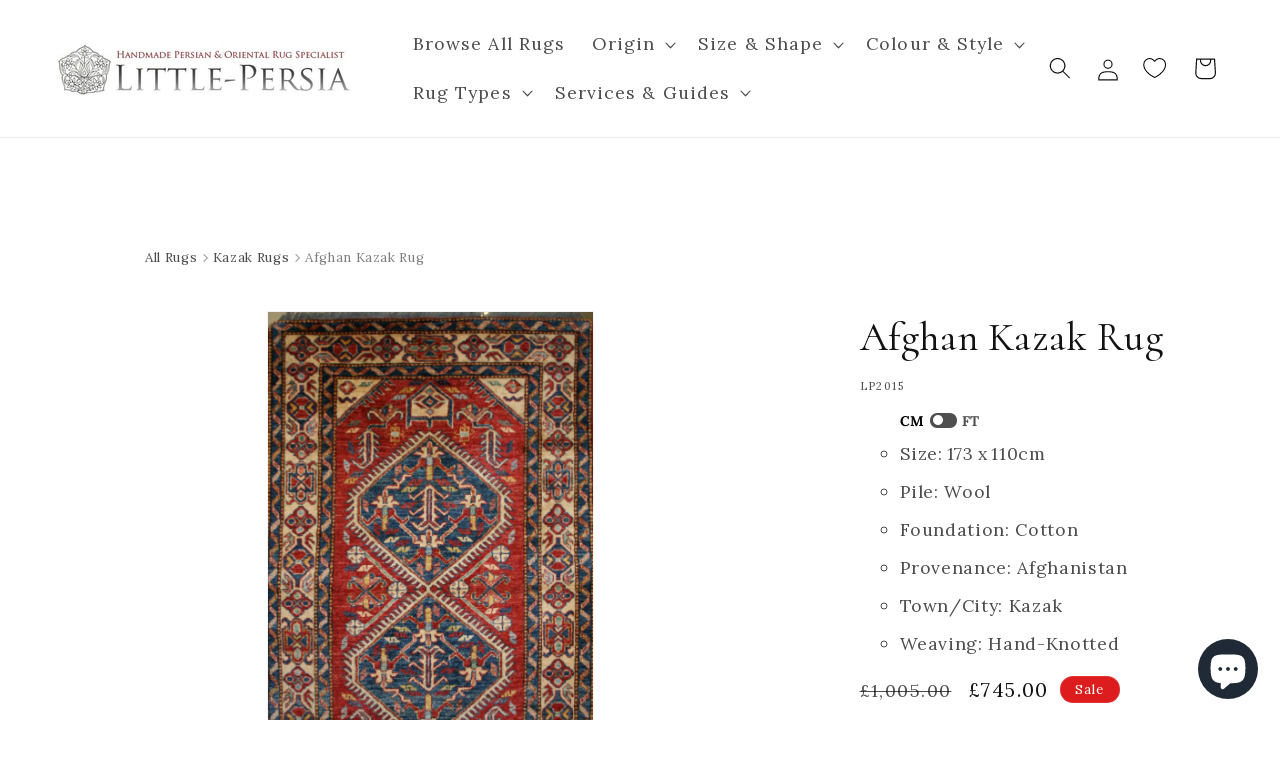

--- FILE ---
content_type: text/html; charset=utf-8
request_url: https://www.little-persia.com/products/afghan-kazak-rug-2015
body_size: 55069
content:
<!doctype html>
<html class="js" lang="en">
  <head>
    <!-- Google Tag Manager -->
    <script>
      (function (w, d, s, l, i) {
          w[l] = w[l] || [];
          w[l].push({
              'gtm.start':
                  new Date().getTime(), event: 'gtm.js'
          });
          var f = d.getElementsByTagName(s)[0],
              j = d.createElement(s), dl = l != 'dataLayer' ? '&l=' + l : '';
          j.async = true;
          j.src =
              'https://www.googletagmanager.com/gtm.js?id=' + i + dl;
          f.parentNode.insertBefore(j, f);
      })(window, document, 'script', 'dataLayer', 'GTM-N8ST3V3');
    </script>
    <!-- End Google Tag Manager -->

    <meta charset="utf-8">
    <meta http-equiv="X-UA-Compatible" content="IE=edge">
    <meta name="viewport" content="width=device-width,initial-scale=1">
    <meta name="theme-color" content="">
    <link rel="canonical" href="https://www.little-persia.com/products/afghan-kazak-rug-2015"><link rel="icon" type="image/png" href="//www.little-persia.com/cdn/shop/files/favicon-32x32_61c14965-d79d-40b4-b05e-b5e9f39e63b2.png?crop=center&height=32&v=1688813665&width=32"><link rel="preconnect" href="https://fonts.shopifycdn.com" crossorigin><title>Hand-Knotted Afghan Kazak Rug - Ref: 2015 - 173 x 110cm
&ndash; Little-Persia</title>

    
      <meta name="description" content="Hand-knotted in Afghanistan, this Kazak rug embodies the bold geometry and tribal character that define Caucasian-inspired weaving. Its repeat medallion layout features serrated diamond medallions, nested with stylised tree-like forms and surrounded by hooked motifs and cross-like symbols—each element contributing to a">
    

    

<meta property="og:site_name" content="Little-Persia">
<meta property="og:url" content="https://www.little-persia.com/products/afghan-kazak-rug-2015">
<meta property="og:title" content="Hand-Knotted Afghan Kazak Rug - Ref: 2015 - 173 x 110cm">
<meta property="og:type" content="product">
<meta property="og:description" content="Hand-knotted in Afghanistan, this Kazak rug embodies the bold geometry and tribal character that define Caucasian-inspired weaving. Its repeat medallion layout features serrated diamond medallions, nested with stylised tree-like forms and surrounded by hooked motifs and cross-like symbols—each element contributing to a"><meta property="og:image" content="http://www.little-persia.com/cdn/shop/products/2015_1.jpg?v=1672781304">
  <meta property="og:image:secure_url" content="https://www.little-persia.com/cdn/shop/products/2015_1.jpg?v=1672781304">
  <meta property="og:image:width" content="1600">
  <meta property="og:image:height" content="2695"><meta property="og:price:amount" content="745.00">
  <meta property="og:price:currency" content="GBP"><meta name="twitter:card" content="summary_large_image">
<meta name="twitter:title" content="Hand-Knotted Afghan Kazak Rug - Ref: 2015 - 173 x 110cm">
<meta name="twitter:description" content="Hand-knotted in Afghanistan, this Kazak rug embodies the bold geometry and tribal character that define Caucasian-inspired weaving. Its repeat medallion layout features serrated diamond medallions, nested with stylised tree-like forms and surrounded by hooked motifs and cross-like symbols—each element contributing to a">


    <script src="//www.little-persia.com/cdn/shop/t/27/assets/constants.js?v=58251544750838685771717081443" defer="defer"></script>
    <script src="//www.little-persia.com/cdn/shop/t/27/assets/pubsub.js?v=158357773527763999511717081444" defer="defer"></script>
    <script src="//www.little-persia.com/cdn/shop/t/27/assets/global.js?v=136628361274817707361717081442" defer="defer"></script><script src="//www.little-persia.com/cdn/shop/t/27/assets/animations.js?v=88693664871331136111717081444" defer="defer"></script><script>window.performance && window.performance.mark && window.performance.mark('shopify.content_for_header.start');</script><meta name="google-site-verification" content="foM9RUjRVUQd4FRPtw8mvoVlhSzO5MvGKcHH2sK0DEo">
<meta name="facebook-domain-verification" content="74bmanz7c7uax0vt5ctf0g53gwuiua">
<meta id="shopify-digital-wallet" name="shopify-digital-wallet" content="/69814190371/digital_wallets/dialog">
<link rel="alternate" type="application/json+oembed" href="https://www.little-persia.com/products/afghan-kazak-rug-2015.oembed">
<script async="async" src="/checkouts/internal/preloads.js?locale=en-GB"></script>
<script id="shopify-features" type="application/json">{"accessToken":"715cde67d62e906c2e77d6406c5ecf94","betas":["rich-media-storefront-analytics"],"domain":"www.little-persia.com","predictiveSearch":true,"shopId":69814190371,"locale":"en"}</script>
<script>var Shopify = Shopify || {};
Shopify.shop = "little-persia-rugs.myshopify.com";
Shopify.locale = "en";
Shopify.currency = {"active":"GBP","rate":"1.0"};
Shopify.country = "GB";
Shopify.theme = {"name":"little-persia-rugs\/live","id":168807629091,"schema_name":"Dawn","schema_version":"14.0.0","theme_store_id":null,"role":"main"};
Shopify.theme.handle = "null";
Shopify.theme.style = {"id":null,"handle":null};
Shopify.cdnHost = "www.little-persia.com/cdn";
Shopify.routes = Shopify.routes || {};
Shopify.routes.root = "/";</script>
<script type="module">!function(o){(o.Shopify=o.Shopify||{}).modules=!0}(window);</script>
<script>!function(o){function n(){var o=[];function n(){o.push(Array.prototype.slice.apply(arguments))}return n.q=o,n}var t=o.Shopify=o.Shopify||{};t.loadFeatures=n(),t.autoloadFeatures=n()}(window);</script>
<script id="shop-js-analytics" type="application/json">{"pageType":"product"}</script>
<script defer="defer" async type="module" src="//www.little-persia.com/cdn/shopifycloud/shop-js/modules/v2/client.init-shop-cart-sync_C5BV16lS.en.esm.js"></script>
<script defer="defer" async type="module" src="//www.little-persia.com/cdn/shopifycloud/shop-js/modules/v2/chunk.common_CygWptCX.esm.js"></script>
<script type="module">
  await import("//www.little-persia.com/cdn/shopifycloud/shop-js/modules/v2/client.init-shop-cart-sync_C5BV16lS.en.esm.js");
await import("//www.little-persia.com/cdn/shopifycloud/shop-js/modules/v2/chunk.common_CygWptCX.esm.js");

  window.Shopify.SignInWithShop?.initShopCartSync?.({"fedCMEnabled":true,"windoidEnabled":true});

</script>
<script>(function() {
  var isLoaded = false;
  function asyncLoad() {
    if (isLoaded) return;
    isLoaded = true;
    var urls = ["https:\/\/ecommplugins-scripts.trustpilot.com\/v2.1\/js\/header.min.js?settings=eyJrZXkiOiJlcWZaZ1UySndEbzFQbW9zIiwicyI6Im5vbmUifQ==\u0026v=2.5\u0026shop=little-persia-rugs.myshopify.com","https:\/\/ecommplugins-trustboxsettings.trustpilot.com\/little-persia-rugs.myshopify.com.js?settings=1695910127091\u0026shop=little-persia-rugs.myshopify.com","https:\/\/cdn.zigpoll.com\/zigpoll-shopify-embed.js?accountId=682321abd558f82e40987114\u0026shop=little-persia-rugs.myshopify.com"];
    for (var i = 0; i < urls.length; i++) {
      var s = document.createElement('script');
      s.type = 'text/javascript';
      s.async = true;
      s.src = urls[i];
      var x = document.getElementsByTagName('script')[0];
      x.parentNode.insertBefore(s, x);
    }
  };
  if(window.attachEvent) {
    window.attachEvent('onload', asyncLoad);
  } else {
    window.addEventListener('load', asyncLoad, false);
  }
})();</script>
<script id="__st">var __st={"a":69814190371,"offset":0,"reqid":"b18a4b09-4f2a-4cda-a0c1-d38ceeeafeb9-1768709574","pageurl":"www.little-persia.com\/products\/afghan-kazak-rug-2015","u":"d9dc684cfe67","p":"product","rtyp":"product","rid":8061143122211};</script>
<script>window.ShopifyPaypalV4VisibilityTracking = true;</script>
<script id="captcha-bootstrap">!function(){'use strict';const t='contact',e='account',n='new_comment',o=[[t,t],['blogs',n],['comments',n],[t,'customer']],c=[[e,'customer_login'],[e,'guest_login'],[e,'recover_customer_password'],[e,'create_customer']],r=t=>t.map((([t,e])=>`form[action*='/${t}']:not([data-nocaptcha='true']) input[name='form_type'][value='${e}']`)).join(','),a=t=>()=>t?[...document.querySelectorAll(t)].map((t=>t.form)):[];function s(){const t=[...o],e=r(t);return a(e)}const i='password',u='form_key',d=['recaptcha-v3-token','g-recaptcha-response','h-captcha-response',i],f=()=>{try{return window.sessionStorage}catch{return}},m='__shopify_v',_=t=>t.elements[u];function p(t,e,n=!1){try{const o=window.sessionStorage,c=JSON.parse(o.getItem(e)),{data:r}=function(t){const{data:e,action:n}=t;return t[m]||n?{data:e,action:n}:{data:t,action:n}}(c);for(const[e,n]of Object.entries(r))t.elements[e]&&(t.elements[e].value=n);n&&o.removeItem(e)}catch(o){console.error('form repopulation failed',{error:o})}}const l='form_type',E='cptcha';function T(t){t.dataset[E]=!0}const w=window,h=w.document,L='Shopify',v='ce_forms',y='captcha';let A=!1;((t,e)=>{const n=(g='f06e6c50-85a8-45c8-87d0-21a2b65856fe',I='https://cdn.shopify.com/shopifycloud/storefront-forms-hcaptcha/ce_storefront_forms_captcha_hcaptcha.v1.5.2.iife.js',D={infoText:'Protected by hCaptcha',privacyText:'Privacy',termsText:'Terms'},(t,e,n)=>{const o=w[L][v],c=o.bindForm;if(c)return c(t,g,e,D).then(n);var r;o.q.push([[t,g,e,D],n]),r=I,A||(h.body.append(Object.assign(h.createElement('script'),{id:'captcha-provider',async:!0,src:r})),A=!0)});var g,I,D;w[L]=w[L]||{},w[L][v]=w[L][v]||{},w[L][v].q=[],w[L][y]=w[L][y]||{},w[L][y].protect=function(t,e){n(t,void 0,e),T(t)},Object.freeze(w[L][y]),function(t,e,n,w,h,L){const[v,y,A,g]=function(t,e,n){const i=e?o:[],u=t?c:[],d=[...i,...u],f=r(d),m=r(i),_=r(d.filter((([t,e])=>n.includes(e))));return[a(f),a(m),a(_),s()]}(w,h,L),I=t=>{const e=t.target;return e instanceof HTMLFormElement?e:e&&e.form},D=t=>v().includes(t);t.addEventListener('submit',(t=>{const e=I(t);if(!e)return;const n=D(e)&&!e.dataset.hcaptchaBound&&!e.dataset.recaptchaBound,o=_(e),c=g().includes(e)&&(!o||!o.value);(n||c)&&t.preventDefault(),c&&!n&&(function(t){try{if(!f())return;!function(t){const e=f();if(!e)return;const n=_(t);if(!n)return;const o=n.value;o&&e.removeItem(o)}(t);const e=Array.from(Array(32),(()=>Math.random().toString(36)[2])).join('');!function(t,e){_(t)||t.append(Object.assign(document.createElement('input'),{type:'hidden',name:u})),t.elements[u].value=e}(t,e),function(t,e){const n=f();if(!n)return;const o=[...t.querySelectorAll(`input[type='${i}']`)].map((({name:t})=>t)),c=[...d,...o],r={};for(const[a,s]of new FormData(t).entries())c.includes(a)||(r[a]=s);n.setItem(e,JSON.stringify({[m]:1,action:t.action,data:r}))}(t,e)}catch(e){console.error('failed to persist form',e)}}(e),e.submit())}));const S=(t,e)=>{t&&!t.dataset[E]&&(n(t,e.some((e=>e===t))),T(t))};for(const o of['focusin','change'])t.addEventListener(o,(t=>{const e=I(t);D(e)&&S(e,y())}));const B=e.get('form_key'),M=e.get(l),P=B&&M;t.addEventListener('DOMContentLoaded',(()=>{const t=y();if(P)for(const e of t)e.elements[l].value===M&&p(e,B);[...new Set([...A(),...v().filter((t=>'true'===t.dataset.shopifyCaptcha))])].forEach((e=>S(e,t)))}))}(h,new URLSearchParams(w.location.search),n,t,e,['guest_login'])})(!0,!0)}();</script>
<script integrity="sha256-4kQ18oKyAcykRKYeNunJcIwy7WH5gtpwJnB7kiuLZ1E=" data-source-attribution="shopify.loadfeatures" defer="defer" src="//www.little-persia.com/cdn/shopifycloud/storefront/assets/storefront/load_feature-a0a9edcb.js" crossorigin="anonymous"></script>
<script data-source-attribution="shopify.dynamic_checkout.dynamic.init">var Shopify=Shopify||{};Shopify.PaymentButton=Shopify.PaymentButton||{isStorefrontPortableWallets:!0,init:function(){window.Shopify.PaymentButton.init=function(){};var t=document.createElement("script");t.src="https://www.little-persia.com/cdn/shopifycloud/portable-wallets/latest/portable-wallets.en.js",t.type="module",document.head.appendChild(t)}};
</script>
<script data-source-attribution="shopify.dynamic_checkout.buyer_consent">
  function portableWalletsHideBuyerConsent(e){var t=document.getElementById("shopify-buyer-consent"),n=document.getElementById("shopify-subscription-policy-button");t&&n&&(t.classList.add("hidden"),t.setAttribute("aria-hidden","true"),n.removeEventListener("click",e))}function portableWalletsShowBuyerConsent(e){var t=document.getElementById("shopify-buyer-consent"),n=document.getElementById("shopify-subscription-policy-button");t&&n&&(t.classList.remove("hidden"),t.removeAttribute("aria-hidden"),n.addEventListener("click",e))}window.Shopify?.PaymentButton&&(window.Shopify.PaymentButton.hideBuyerConsent=portableWalletsHideBuyerConsent,window.Shopify.PaymentButton.showBuyerConsent=portableWalletsShowBuyerConsent);
</script>
<script data-source-attribution="shopify.dynamic_checkout.cart.bootstrap">document.addEventListener("DOMContentLoaded",(function(){function t(){return document.querySelector("shopify-accelerated-checkout-cart, shopify-accelerated-checkout")}if(t())Shopify.PaymentButton.init();else{new MutationObserver((function(e,n){t()&&(Shopify.PaymentButton.init(),n.disconnect())})).observe(document.body,{childList:!0,subtree:!0})}}));
</script>
<script id='scb4127' type='text/javascript' async='' src='https://www.little-persia.com/cdn/shopifycloud/privacy-banner/storefront-banner.js'></script><script id="sections-script" data-sections="header" defer="defer" src="//www.little-persia.com/cdn/shop/t/27/compiled_assets/scripts.js?v=12126"></script>
<script>window.performance && window.performance.mark && window.performance.mark('shopify.content_for_header.end');</script>


    <style data-shopify>
      @font-face {
  font-family: Lora;
  font-weight: 400;
  font-style: normal;
  font-display: swap;
  src: url("//www.little-persia.com/cdn/fonts/lora/lora_n4.9a60cb39eff3bfbc472bac5b3c5c4d7c878f0a8d.woff2") format("woff2"),
       url("//www.little-persia.com/cdn/fonts/lora/lora_n4.4d935d2630ceaf34d2e494106075f8d9f1257d25.woff") format("woff");
}

      @font-face {
  font-family: Lora;
  font-weight: 700;
  font-style: normal;
  font-display: swap;
  src: url("//www.little-persia.com/cdn/fonts/lora/lora_n7.58a834e7e54c895806b2ffc982e4a00af29b1b9c.woff2") format("woff2"),
       url("//www.little-persia.com/cdn/fonts/lora/lora_n7.05fdf76140ca6e72e48561caf7f9893c487c3f1b.woff") format("woff");
}

      @font-face {
  font-family: Lora;
  font-weight: 400;
  font-style: italic;
  font-display: swap;
  src: url("//www.little-persia.com/cdn/fonts/lora/lora_i4.a5059b22bd0a7547da84d66d2f523d17d17325d3.woff2") format("woff2"),
       url("//www.little-persia.com/cdn/fonts/lora/lora_i4.cb2d2ab46128fa7f84060d5f92cf3f49dc8181bd.woff") format("woff");
}

      @font-face {
  font-family: Lora;
  font-weight: 700;
  font-style: italic;
  font-display: swap;
  src: url("//www.little-persia.com/cdn/fonts/lora/lora_i7.1bf76118f47019e7581a865f0f538b8ea5900419.woff2") format("woff2"),
       url("//www.little-persia.com/cdn/fonts/lora/lora_i7.1a7c7f083405ec98e57d8033d38caa748580f7ff.woff") format("woff");
}

      @font-face {
  font-family: Cormorant;
  font-weight: 400;
  font-style: normal;
  font-display: swap;
  src: url("//www.little-persia.com/cdn/fonts/cormorant/cormorant_n4.bd66e8e0031690b46374315bd1c15a17a8dcd450.woff2") format("woff2"),
       url("//www.little-persia.com/cdn/fonts/cormorant/cormorant_n4.e5604516683cb4cc166c001f2ff5f387255e3b45.woff") format("woff");
}


      
          :root,
          .color-scheme-1 {
          --color-background: 255,255,255;
          
              --gradient-background: #ffffff;
          

          

          --color-foreground: 18,18,18;
          --color-background-contrast: 191,191,191;
          --color-shadow: 18,18,18;
          --color-button: 18,18,18;
          --color-button-text: 255,255,255;
          --color-secondary-button: 255,255,255;
          --color-secondary-button-text: 18,18,18;
          --color-link: 18,18,18;
          --color-badge-foreground: 18,18,18;
          --color-badge-background: 255,255,255;
          --color-badge-border: 18,18,18;
          --payment-terms-background-color: rgb(255 255 255);


          --color-base-text: 18,18,18;
          --color-base-background-1: 255,255,255;
          --color-base-background-2: 255,255,255;
          }
      
          
          .color-scheme-2 {
          --color-background: 243,243,243;
          
              --gradient-background: #f3f3f3;
          

          

          --color-foreground: 18,18,18;
          --color-background-contrast: 179,179,179;
          --color-shadow: 18,18,18;
          --color-button: 18,18,18;
          --color-button-text: 243,243,243;
          --color-secondary-button: 243,243,243;
          --color-secondary-button-text: 18,18,18;
          --color-link: 18,18,18;
          --color-badge-foreground: 18,18,18;
          --color-badge-background: 243,243,243;
          --color-badge-border: 18,18,18;
          --payment-terms-background-color: rgb(243 243 243);


          --color-base-text: 18,18,18;
          --color-base-background-1: 243,243,243;
          --color-base-background-2: 243,243,243;
          }
      
          
          .color-scheme-3 {
          --color-background: 36,40,51;
          
              --gradient-background: #242833;
          

          

          --color-foreground: 255,255,255;
          --color-background-contrast: 47,52,66;
          --color-shadow: 18,18,18;
          --color-button: 255,255,255;
          --color-button-text: 0,0,0;
          --color-secondary-button: 36,40,51;
          --color-secondary-button-text: 255,255,255;
          --color-link: 255,255,255;
          --color-badge-foreground: 255,255,255;
          --color-badge-background: 36,40,51;
          --color-badge-border: 255,255,255;
          --payment-terms-background-color: rgb(36 40 51);


          --color-base-text: 255,255,255;
          --color-base-background-1: 36,40,51;
          --color-base-background-2: 36,40,51;
          }
      
          
          .color-scheme-4 {
          --color-background: 18,18,18;
          
              --gradient-background: #121212;
          

          

          --color-foreground: 255,255,255;
          --color-background-contrast: 146,146,146;
          --color-shadow: 18,18,18;
          --color-button: 255,255,255;
          --color-button-text: 18,18,18;
          --color-secondary-button: 18,18,18;
          --color-secondary-button-text: 255,255,255;
          --color-link: 255,255,255;
          --color-badge-foreground: 255,255,255;
          --color-badge-background: 18,18,18;
          --color-badge-border: 255,255,255;
          --payment-terms-background-color: rgb(18 18 18);


          --color-base-text: 255,255,255;
          --color-base-background-1: 18,18,18;
          --color-base-background-2: 18,18,18;
          }
      
          
          .color-scheme-5 {
          --color-background: 51,79,180;
          
              --gradient-background: #334fb4;
          

          

          --color-foreground: 255,255,255;
          --color-background-contrast: 23,35,81;
          --color-shadow: 18,18,18;
          --color-button: 255,255,255;
          --color-button-text: 51,79,180;
          --color-secondary-button: 51,79,180;
          --color-secondary-button-text: 255,255,255;
          --color-link: 255,255,255;
          --color-badge-foreground: 255,255,255;
          --color-badge-background: 51,79,180;
          --color-badge-border: 255,255,255;
          --payment-terms-background-color: rgb(51 79 180);


          --color-base-text: 255,255,255;
          --color-base-background-1: 51,79,180;
          --color-base-background-2: 51,79,180;
          }
      
          
          .color-scheme-f9a2d391-ff69-43c1-9525-274daa7be6b7 {
          --color-background: 221,29,29;
          
              --gradient-background: #dd1d1d;
          

          

          --color-foreground: 255,255,255;
          --color-background-contrast: 108,14,14;
          --color-shadow: 18,18,18;
          --color-button: 221,29,29;
          --color-button-text: 255,255,255;
          --color-secondary-button: 221,29,29;
          --color-secondary-button-text: 221,29,29;
          --color-link: 221,29,29;
          --color-badge-foreground: 255,255,255;
          --color-badge-background: 221,29,29;
          --color-badge-border: 255,255,255;
          --payment-terms-background-color: rgb(221 29 29);


          --color-base-text: 255,255,255;
          --color-base-background-1: 221,29,29;
          --color-base-background-2: 221,29,29;
          }
      

      body, .color-scheme-1, .color-scheme-2, .color-scheme-3, .color-scheme-4, .color-scheme-5, .color-scheme-f9a2d391-ff69-43c1-9525-274daa7be6b7 {
      color: rgba(var(--color-foreground), 0.75);
      background-color: rgb(var(--color-background));
      }

      :root {
      --font-body-family: Lora, serif;
      --font-body-style: normal;
      --font-body-weight: 400;
      --font-body-weight-bold: 700;

      --font-heading-family: Cormorant, serif;
      --font-heading-style: normal;
      --font-heading-weight: 400;

      --font-body-scale: 1.1;
      --font-heading-scale: 0.9090909090909091;

      --media-padding: px;
      --media-border-opacity: 0.05;
      --media-border-width: 1px;
      --media-radius: 0px;
      --media-shadow-opacity: 0.0;
      --media-shadow-horizontal-offset: 0px;
      --media-shadow-vertical-offset: 4px;
      --media-shadow-blur-radius: 5px;
      --media-shadow-visible: 0;

      --page-width: 150rem;
      --page-width-margin: 0rem;

      --product-card-image-padding: 0.0rem;
      --product-card-corner-radius: 0.0rem;
      --product-card-text-alignment: left;
      --product-card-border-width: 0.0rem;
      --product-card-border-opacity: 0.1;
      --product-card-shadow-opacity: 0.0;
      --product-card-shadow-visible: 0;
      --product-card-shadow-horizontal-offset: 0.0rem;
      --product-card-shadow-vertical-offset: 0.4rem;
      --product-card-shadow-blur-radius: 0.5rem;

      --collection-card-image-padding: 0.0rem;
      --collection-card-corner-radius: 0.0rem;
      --collection-card-text-alignment: left;
      --collection-card-border-width: 0.0rem;
      --collection-card-border-opacity: 0.1;
      --collection-card-shadow-opacity: 0.0;
      --collection-card-shadow-visible: 0;
      --collection-card-shadow-horizontal-offset: 0.0rem;
      --collection-card-shadow-vertical-offset: 0.4rem;
      --collection-card-shadow-blur-radius: 0.5rem;

      --blog-card-image-padding: 0.0rem;
      --blog-card-corner-radius: 0.0rem;
      --blog-card-text-alignment: left;
      --blog-card-border-width: 0.0rem;
      --blog-card-border-opacity: 0.1;
      --blog-card-shadow-opacity: 0.0;
      --blog-card-shadow-visible: 0;
      --blog-card-shadow-horizontal-offset: 0.0rem;
      --blog-card-shadow-vertical-offset: 0.4rem;
      --blog-card-shadow-blur-radius: 0.5rem;

      --badge-corner-radius: 4.0rem;

      --popup-border-width: 1px;
      --popup-border-opacity: 0.1;
      --popup-corner-radius: 0px;
      --popup-shadow-opacity: 0.0;
      --popup-shadow-horizontal-offset: 0px;
      --popup-shadow-vertical-offset: 4px;
      --popup-shadow-blur-radius: 5px;

      --drawer-border-width: 1px;
      --drawer-border-opacity: 0.1;
      --drawer-shadow-opacity: 0.0;
      --drawer-shadow-horizontal-offset: 0px;
      --drawer-shadow-vertical-offset: 4px;
      --drawer-shadow-blur-radius: 5px;

      --spacing-sections-desktop: 0px;
      --spacing-sections-mobile: 0px;

      --grid-desktop-vertical-spacing: 24px;
      --grid-desktop-horizontal-spacing: 20px;
      --grid-mobile-vertical-spacing: 12px;
      --grid-mobile-horizontal-spacing: 10px;

      --text-boxes-border-opacity: 0.1;
      --text-boxes-border-width: 0px;
      --text-boxes-radius: 0px;
      --text-boxes-shadow-opacity: 0.0;
      --text-boxes-shadow-visible: 0;
      --text-boxes-shadow-horizontal-offset: 0px;
      --text-boxes-shadow-vertical-offset: 4px;
      --text-boxes-shadow-blur-radius: 5px;

      --buttons-radius: 0px;
      --buttons-radius-outset: 0px;
      --buttons-border-width: 1px;
      --buttons-border-opacity: 1.0;
      --buttons-shadow-opacity: 0.0;
      --buttons-shadow-visible: 0;
      --buttons-shadow-horizontal-offset: 0px;
      --buttons-shadow-vertical-offset: 4px;
      --buttons-shadow-blur-radius: 5px;
      --buttons-border-offset: 0px;

      --inputs-radius: 0px;
      --inputs-border-width: 1px;
      --inputs-border-opacity: 0.55;
      --inputs-shadow-opacity: 0.0;
      --inputs-shadow-horizontal-offset: 0px;
      --inputs-margin-offset: 0px;
      --inputs-shadow-vertical-offset: 4px;
      --inputs-shadow-blur-radius: 5px;
      --inputs-radius-outset: 0px;

      --variant-pills-radius: 40px;
      --variant-pills-border-width: 1px;
      --variant-pills-border-opacity: 0.55;
      --variant-pills-shadow-opacity: 0.0;
      --variant-pills-shadow-horizontal-offset: 0px;
      --variant-pills-shadow-vertical-offset: 4px;
      --variant-pills-shadow-blur-radius: 5px;
      }

      *,
      *::before,
      *::after {
      box-sizing: inherit;
      }

      html {
      box-sizing: border-box;
      font-size: calc(var(--font-body-scale) * 62.5%);
      height: 100%;
      }

      body {
      display: grid;
      grid-template-rows: auto auto 1fr auto;
      grid-template-columns: 100%;
      min-height: 100%;
      margin: 0;
      font-size: 1.5rem;
      letter-spacing: 0.06rem;
      line-height: calc(1 + 0.8 / var(--font-body-scale));
      font-family: var(--font-body-family);
      font-style: var(--font-body-style);
      font-weight: var(--font-body-weight);
      }

      @media screen and (min-width: 750px) {
      body {
      font-size: 1.6rem;
      }
      }
    </style>

    <link href="//www.little-persia.com/cdn/shop/t/27/assets/base.css?v=95166174177042515081754393946" rel="stylesheet" type="text/css" media="all" />
    <link href="//www.little-persia.com/cdn/shop/t/27/assets/custom.css?v=80672358383010366321759598175" rel="stylesheet" type="text/css" media="all" />

      <link rel="preload" as="font" href="//www.little-persia.com/cdn/fonts/lora/lora_n4.9a60cb39eff3bfbc472bac5b3c5c4d7c878f0a8d.woff2" type="font/woff2" crossorigin>
      

      <link rel="preload" as="font" href="//www.little-persia.com/cdn/fonts/cormorant/cormorant_n4.bd66e8e0031690b46374315bd1c15a17a8dcd450.woff2" type="font/woff2" crossorigin>
      
<link href="//www.little-persia.com/cdn/shop/t/27/assets/component-localization-form.css?v=120620094879297847921717081442" rel="stylesheet" type="text/css" media="all" />
      <script src="//www.little-persia.com/cdn/shop/t/27/assets/localization-form.js?v=169565320306168926741717081442" defer="defer"></script><link
        rel="stylesheet"
        href="//www.little-persia.com/cdn/shop/t/27/assets/component-predictive-search.css?v=118923337488134913561717081444"
        media="print"
        onload="this.media='all'"
      ><script>
      if (Shopify.designMode) {
          document.documentElement.classList.add('shopify-design-mode');
      }
    </script>
    <link rel="preload" href="//www.little-persia.com/cdn/shop/t/27/assets/design-pack-styles.css?v=73312958073048714521717081443" as="style">
    <link href="//www.little-persia.com/cdn/shop/t/27/assets/design-pack-styles.css?v=73312958073048714521717081443" rel="stylesheet" type="text/css" media="all" />

    <script type="text/javascript">
      (function (c, l, a, r, i, t, y) {
          c[a] = c[a] || function () {
              (c[a].q = c[a].q || []).push(arguments)
          };
          t = l.createElement(r);
          t.async = 1;
          t.src = "https://www.clarity.ms/tag/" + i;
          y = l.getElementsByTagName(r)[0];
          y.parentNode.insertBefore(t, y);
      })(window, document, "clarity", "script", "gqxeplmzz2");
    </script>
  <!-- BEGIN app block: shopify://apps/klaviyo-email-marketing-sms/blocks/klaviyo-onsite-embed/2632fe16-c075-4321-a88b-50b567f42507 -->












  <script async src="https://static.klaviyo.com/onsite/js/RFTKsM/klaviyo.js?company_id=RFTKsM"></script>
  <script>!function(){if(!window.klaviyo){window._klOnsite=window._klOnsite||[];try{window.klaviyo=new Proxy({},{get:function(n,i){return"push"===i?function(){var n;(n=window._klOnsite).push.apply(n,arguments)}:function(){for(var n=arguments.length,o=new Array(n),w=0;w<n;w++)o[w]=arguments[w];var t="function"==typeof o[o.length-1]?o.pop():void 0,e=new Promise((function(n){window._klOnsite.push([i].concat(o,[function(i){t&&t(i),n(i)}]))}));return e}}})}catch(n){window.klaviyo=window.klaviyo||[],window.klaviyo.push=function(){var n;(n=window._klOnsite).push.apply(n,arguments)}}}}();</script>

  
    <script id="viewed_product">
      if (item == null) {
        var _learnq = _learnq || [];

        var MetafieldReviews = null
        var MetafieldYotpoRating = null
        var MetafieldYotpoCount = null
        var MetafieldLooxRating = null
        var MetafieldLooxCount = null
        var okendoProduct = null
        var okendoProductReviewCount = null
        var okendoProductReviewAverageValue = null
        try {
          // The following fields are used for Customer Hub recently viewed in order to add reviews.
          // This information is not part of __kla_viewed. Instead, it is part of __kla_viewed_reviewed_items
          MetafieldReviews = {};
          MetafieldYotpoRating = null
          MetafieldYotpoCount = null
          MetafieldLooxRating = null
          MetafieldLooxCount = null

          okendoProduct = null
          // If the okendo metafield is not legacy, it will error, which then requires the new json formatted data
          if (okendoProduct && 'error' in okendoProduct) {
            okendoProduct = null
          }
          okendoProductReviewCount = okendoProduct ? okendoProduct.reviewCount : null
          okendoProductReviewAverageValue = okendoProduct ? okendoProduct.reviewAverageValue : null
        } catch (error) {
          console.error('Error in Klaviyo onsite reviews tracking:', error);
        }

        var item = {
          Name: "Afghan Kazak Rug",
          ProductID: 8061143122211,
          Categories: ["180 x 120cm Handmade Rugs","Afghan Rugs","Cotton Foundation","Geometric Rugs","Hand-Knotted Rugs","Handmade Rug Sale","Kazak Rug Sale","Kazak Rugs","Medium Sized Handmade Rugs","Oriental Rugs","Rectangular Rugs","Red Persian \u0026 Oriental Rugs","Repeat Medallion Rugs","Wool Rugs"],
          ImageURL: "https://www.little-persia.com/cdn/shop/products/2015_1_grande.jpg?v=1672781304",
          URL: "https://www.little-persia.com/products/afghan-kazak-rug-2015",
          Brand: "Little-Persia",
          Price: "£745.00",
          Value: "745.00",
          CompareAtPrice: "£1,005.00"
        };
        _learnq.push(['track', 'Viewed Product', item]);
        _learnq.push(['trackViewedItem', {
          Title: item.Name,
          ItemId: item.ProductID,
          Categories: item.Categories,
          ImageUrl: item.ImageURL,
          Url: item.URL,
          Metadata: {
            Brand: item.Brand,
            Price: item.Price,
            Value: item.Value,
            CompareAtPrice: item.CompareAtPrice
          },
          metafields:{
            reviews: MetafieldReviews,
            yotpo:{
              rating: MetafieldYotpoRating,
              count: MetafieldYotpoCount,
            },
            loox:{
              rating: MetafieldLooxRating,
              count: MetafieldLooxCount,
            },
            okendo: {
              rating: okendoProductReviewAverageValue,
              count: okendoProductReviewCount,
            }
          }
        }]);
      }
    </script>
  




  <script>
    window.klaviyoReviewsProductDesignMode = false
  </script>







<!-- END app block --><!-- BEGIN app block: shopify://apps/microsoft-clarity/blocks/brandAgents_js/31c3d126-8116-4b4a-8ba1-baeda7c4aeea -->





<!-- END app block --><!-- BEGIN app block: shopify://apps/microsoft-clarity/blocks/clarity_js/31c3d126-8116-4b4a-8ba1-baeda7c4aeea -->
<script type="text/javascript">
  (function (c, l, a, r, i, t, y) {
    c[a] = c[a] || function () { (c[a].q = c[a].q || []).push(arguments); };
    t = l.createElement(r); t.async = 1; t.src = "https://www.clarity.ms/tag/" + i + "?ref=shopify";
    y = l.getElementsByTagName(r)[0]; y.parentNode.insertBefore(t, y);

    c.Shopify.loadFeatures([{ name: "consent-tracking-api", version: "0.1" }], error => {
      if (error) {
        console.error("Error loading Shopify features:", error);
        return;
      }

      c[a]('consentv2', {
        ad_Storage: c.Shopify.customerPrivacy.marketingAllowed() ? "granted" : "denied",
        analytics_Storage: c.Shopify.customerPrivacy.analyticsProcessingAllowed() ? "granted" : "denied",
      });
    });

    l.addEventListener("visitorConsentCollected", function (e) {
      c[a]('consentv2', {
        ad_Storage: e.detail.marketingAllowed ? "granted" : "denied",
        analytics_Storage: e.detail.analyticsAllowed ? "granted" : "denied",
      });
    });
  })(window, document, "clarity", "script", "gqxeplmzz2");
</script>



<!-- END app block --><!-- BEGIN app block: shopify://apps/hulk-form-builder/blocks/app-embed/b6b8dd14-356b-4725-a4ed-77232212b3c3 --><!-- BEGIN app snippet: hulkapps-formbuilder-theme-ext --><script type="text/javascript">
  
  if (typeof window.formbuilder_customer != "object") {
        window.formbuilder_customer = {}
  }

  window.hulkFormBuilder = {
    form_data: {},
    shop_data: {"shop_5vdNV5XPujYnzm5e1UHpAA":{"shop_uuid":"5vdNV5XPujYnzm5e1UHpAA","shop_timezone":"Europe\/London","shop_id":85237,"shop_is_after_submit_enabled":true,"shop_shopify_plan":"Shopify","shop_shopify_domain":"little-persia-rugs.myshopify.com","shop_created_at":"2023-06-03T11:59:23.346Z","is_skip_metafield":false,"shop_deleted":false,"shop_disabled":false}},
    settings_data: {"shop_settings":{"shop_customise_msgs":[],"default_customise_msgs":{"is_required":"is required","thank_you":"Thank you! The form was submitted successfully.","processing":"Processing...","valid_data":"Please provide valid data","valid_email":"Provide valid email format","valid_tags":"HTML Tags are not allowed","valid_phone":"Provide valid phone number","valid_captcha":"Please provide valid captcha response","valid_url":"Provide valid URL","only_number_alloud":"Provide valid number in","number_less":"must be less than","number_more":"must be more than","image_must_less":"Image must be less than 20MB","image_number":"Images allowed","image_extension":"Invalid extension! Please provide image file","error_image_upload":"Error in image upload. Please try again.","error_file_upload":"Error in file upload. Please try again.","your_response":"Your response","error_form_submit":"Error occur.Please try again after sometime.","email_submitted":"Form with this email is already submitted","invalid_email_by_zerobounce":"The email address you entered appears to be invalid. Please check it and try again.","download_file":"Download file","card_details_invalid":"Your card details are invalid","card_details":"Card details","please_enter_card_details":"Please enter card details","card_number":"Card number","exp_mm":"Exp MM","exp_yy":"Exp YY","crd_cvc":"CVV","payment_value":"Payment amount","please_enter_payment_amount":"Please enter payment amount","address1":"Address line 1","address2":"Address line 2","city":"City","province":"Province","zipcode":"Zip code","country":"Country","blocked_domain":"This form does not accept addresses from","file_must_less":"File must be less than 20MB","file_extension":"Invalid extension! Please provide file","only_file_number_alloud":"files allowed","previous":"Previous","next":"Next","must_have_a_input":"Please enter at least one field.","please_enter_required_data":"Please enter required data","atleast_one_special_char":"Include at least one special character","atleast_one_lowercase_char":"Include at least one lowercase character","atleast_one_uppercase_char":"Include at least one uppercase character","atleast_one_number":"Include at least one number","must_have_8_chars":"Must have 8 characters long","be_between_8_and_12_chars":"Be between 8 and 12 characters long","please_select":"Please Select","phone_submitted":"Form with this phone number is already submitted","user_res_parse_error":"Error while submitting the form","valid_same_values":"values must be same","product_choice_clear_selection":"Clear Selection","picture_choice_clear_selection":"Clear Selection","remove_all_for_file_image_upload":"Remove All","invalid_file_type_for_image_upload":"You can't upload files of this type.","invalid_file_type_for_signature_upload":"You can't upload files of this type.","max_files_exceeded_for_file_upload":"You can not upload any more files.","max_files_exceeded_for_image_upload":"You can not upload any more files.","file_already_exist":"File already uploaded","max_limit_exceed":"You have added the maximum number of text fields.","cancel_upload_for_file_upload":"Cancel upload","cancel_upload_for_image_upload":"Cancel upload","cancel_upload_for_signature_upload":"Cancel upload"},"shop_blocked_domains":[]}},
    features_data: {"shop_plan_features":{"shop_plan_features":["unlimited-forms","full-design-customization","export-form-submissions","multiple-recipients-for-form-submissions","multiple-admin-notifications","enable-captcha","unlimited-file-uploads","save-submitted-form-data","set-auto-response-message","conditional-logic","form-banner","save-as-draft-facility","include-user-response-in-admin-email","disable-form-submission","file-upload"]}},
    shop: null,
    shop_id: null,
    plan_features: null,
    validateDoubleQuotes: false,
    assets: {
      extraFunctions: "https://cdn.shopify.com/extensions/019bb5ee-ec40-7527-955d-c1b8751eb060/form-builder-by-hulkapps-50/assets/extra-functions.js",
      extraStyles: "https://cdn.shopify.com/extensions/019bb5ee-ec40-7527-955d-c1b8751eb060/form-builder-by-hulkapps-50/assets/extra-styles.css",
      bootstrapStyles: "https://cdn.shopify.com/extensions/019bb5ee-ec40-7527-955d-c1b8751eb060/form-builder-by-hulkapps-50/assets/theme-app-extension-bootstrap.css"
    },
    translations: {
      htmlTagNotAllowed: "HTML Tags are not allowed",
      sqlQueryNotAllowed: "SQL Queries are not allowed",
      doubleQuoteNotAllowed: "Double quotes are not allowed",
      vorwerkHttpWwwNotAllowed: "The words \u0026#39;http\u0026#39; and \u0026#39;www\u0026#39; are not allowed. Please remove them and try again.",
      maxTextFieldsReached: "You have added the maximum number of text fields.",
      avoidNegativeWords: "Avoid negative words: Don\u0026#39;t use negative words in your contact message.",
      customDesignOnly: "This form is for custom designs requests. For general inquiries please contact our team at info@stagheaddesigns.com",
      zerobounceApiErrorMsg: "We couldn\u0026#39;t verify your email due to a technical issue. Please try again later.",
    }

  }

  

  window.FbThemeAppExtSettingsHash = {}
  
</script><!-- END app snippet --><!-- END app block --><link href="https://cdn.shopify.com/extensions/019bc237-e6a0-75fa-a84b-a22337af908e/swish-formerly-wishlist-king-218/assets/component-wishlist-button-block.css" rel="stylesheet" type="text/css" media="all">
<script src="https://cdn.shopify.com/extensions/019bb5ee-ec40-7527-955d-c1b8751eb060/form-builder-by-hulkapps-50/assets/form-builder-script.js" type="text/javascript" defer="defer"></script>
<script src="https://cdn.shopify.com/extensions/7bc9bb47-adfa-4267-963e-cadee5096caf/inbox-1252/assets/inbox-chat-loader.js" type="text/javascript" defer="defer"></script>
<link href="https://monorail-edge.shopifysvc.com" rel="dns-prefetch">
<script>(function(){if ("sendBeacon" in navigator && "performance" in window) {try {var session_token_from_headers = performance.getEntriesByType('navigation')[0].serverTiming.find(x => x.name == '_s').description;} catch {var session_token_from_headers = undefined;}var session_cookie_matches = document.cookie.match(/_shopify_s=([^;]*)/);var session_token_from_cookie = session_cookie_matches && session_cookie_matches.length === 2 ? session_cookie_matches[1] : "";var session_token = session_token_from_headers || session_token_from_cookie || "";function handle_abandonment_event(e) {var entries = performance.getEntries().filter(function(entry) {return /monorail-edge.shopifysvc.com/.test(entry.name);});if (!window.abandonment_tracked && entries.length === 0) {window.abandonment_tracked = true;var currentMs = Date.now();var navigation_start = performance.timing.navigationStart;var payload = {shop_id: 69814190371,url: window.location.href,navigation_start,duration: currentMs - navigation_start,session_token,page_type: "product"};window.navigator.sendBeacon("https://monorail-edge.shopifysvc.com/v1/produce", JSON.stringify({schema_id: "online_store_buyer_site_abandonment/1.1",payload: payload,metadata: {event_created_at_ms: currentMs,event_sent_at_ms: currentMs}}));}}window.addEventListener('pagehide', handle_abandonment_event);}}());</script>
<script id="web-pixels-manager-setup">(function e(e,d,r,n,o){if(void 0===o&&(o={}),!Boolean(null===(a=null===(i=window.Shopify)||void 0===i?void 0:i.analytics)||void 0===a?void 0:a.replayQueue)){var i,a;window.Shopify=window.Shopify||{};var t=window.Shopify;t.analytics=t.analytics||{};var s=t.analytics;s.replayQueue=[],s.publish=function(e,d,r){return s.replayQueue.push([e,d,r]),!0};try{self.performance.mark("wpm:start")}catch(e){}var l=function(){var e={modern:/Edge?\/(1{2}[4-9]|1[2-9]\d|[2-9]\d{2}|\d{4,})\.\d+(\.\d+|)|Firefox\/(1{2}[4-9]|1[2-9]\d|[2-9]\d{2}|\d{4,})\.\d+(\.\d+|)|Chrom(ium|e)\/(9{2}|\d{3,})\.\d+(\.\d+|)|(Maci|X1{2}).+ Version\/(15\.\d+|(1[6-9]|[2-9]\d|\d{3,})\.\d+)([,.]\d+|)( \(\w+\)|)( Mobile\/\w+|) Safari\/|Chrome.+OPR\/(9{2}|\d{3,})\.\d+\.\d+|(CPU[ +]OS|iPhone[ +]OS|CPU[ +]iPhone|CPU IPhone OS|CPU iPad OS)[ +]+(15[._]\d+|(1[6-9]|[2-9]\d|\d{3,})[._]\d+)([._]\d+|)|Android:?[ /-](13[3-9]|1[4-9]\d|[2-9]\d{2}|\d{4,})(\.\d+|)(\.\d+|)|Android.+Firefox\/(13[5-9]|1[4-9]\d|[2-9]\d{2}|\d{4,})\.\d+(\.\d+|)|Android.+Chrom(ium|e)\/(13[3-9]|1[4-9]\d|[2-9]\d{2}|\d{4,})\.\d+(\.\d+|)|SamsungBrowser\/([2-9]\d|\d{3,})\.\d+/,legacy:/Edge?\/(1[6-9]|[2-9]\d|\d{3,})\.\d+(\.\d+|)|Firefox\/(5[4-9]|[6-9]\d|\d{3,})\.\d+(\.\d+|)|Chrom(ium|e)\/(5[1-9]|[6-9]\d|\d{3,})\.\d+(\.\d+|)([\d.]+$|.*Safari\/(?![\d.]+ Edge\/[\d.]+$))|(Maci|X1{2}).+ Version\/(10\.\d+|(1[1-9]|[2-9]\d|\d{3,})\.\d+)([,.]\d+|)( \(\w+\)|)( Mobile\/\w+|) Safari\/|Chrome.+OPR\/(3[89]|[4-9]\d|\d{3,})\.\d+\.\d+|(CPU[ +]OS|iPhone[ +]OS|CPU[ +]iPhone|CPU IPhone OS|CPU iPad OS)[ +]+(10[._]\d+|(1[1-9]|[2-9]\d|\d{3,})[._]\d+)([._]\d+|)|Android:?[ /-](13[3-9]|1[4-9]\d|[2-9]\d{2}|\d{4,})(\.\d+|)(\.\d+|)|Mobile Safari.+OPR\/([89]\d|\d{3,})\.\d+\.\d+|Android.+Firefox\/(13[5-9]|1[4-9]\d|[2-9]\d{2}|\d{4,})\.\d+(\.\d+|)|Android.+Chrom(ium|e)\/(13[3-9]|1[4-9]\d|[2-9]\d{2}|\d{4,})\.\d+(\.\d+|)|Android.+(UC? ?Browser|UCWEB|U3)[ /]?(15\.([5-9]|\d{2,})|(1[6-9]|[2-9]\d|\d{3,})\.\d+)\.\d+|SamsungBrowser\/(5\.\d+|([6-9]|\d{2,})\.\d+)|Android.+MQ{2}Browser\/(14(\.(9|\d{2,})|)|(1[5-9]|[2-9]\d|\d{3,})(\.\d+|))(\.\d+|)|K[Aa][Ii]OS\/(3\.\d+|([4-9]|\d{2,})\.\d+)(\.\d+|)/},d=e.modern,r=e.legacy,n=navigator.userAgent;return n.match(d)?"modern":n.match(r)?"legacy":"unknown"}(),u="modern"===l?"modern":"legacy",c=(null!=n?n:{modern:"",legacy:""})[u],f=function(e){return[e.baseUrl,"/wpm","/b",e.hashVersion,"modern"===e.buildTarget?"m":"l",".js"].join("")}({baseUrl:d,hashVersion:r,buildTarget:u}),m=function(e){var d=e.version,r=e.bundleTarget,n=e.surface,o=e.pageUrl,i=e.monorailEndpoint;return{emit:function(e){var a=e.status,t=e.errorMsg,s=(new Date).getTime(),l=JSON.stringify({metadata:{event_sent_at_ms:s},events:[{schema_id:"web_pixels_manager_load/3.1",payload:{version:d,bundle_target:r,page_url:o,status:a,surface:n,error_msg:t},metadata:{event_created_at_ms:s}}]});if(!i)return console&&console.warn&&console.warn("[Web Pixels Manager] No Monorail endpoint provided, skipping logging."),!1;try{return self.navigator.sendBeacon.bind(self.navigator)(i,l)}catch(e){}var u=new XMLHttpRequest;try{return u.open("POST",i,!0),u.setRequestHeader("Content-Type","text/plain"),u.send(l),!0}catch(e){return console&&console.warn&&console.warn("[Web Pixels Manager] Got an unhandled error while logging to Monorail."),!1}}}}({version:r,bundleTarget:l,surface:e.surface,pageUrl:self.location.href,monorailEndpoint:e.monorailEndpoint});try{o.browserTarget=l,function(e){var d=e.src,r=e.async,n=void 0===r||r,o=e.onload,i=e.onerror,a=e.sri,t=e.scriptDataAttributes,s=void 0===t?{}:t,l=document.createElement("script"),u=document.querySelector("head"),c=document.querySelector("body");if(l.async=n,l.src=d,a&&(l.integrity=a,l.crossOrigin="anonymous"),s)for(var f in s)if(Object.prototype.hasOwnProperty.call(s,f))try{l.dataset[f]=s[f]}catch(e){}if(o&&l.addEventListener("load",o),i&&l.addEventListener("error",i),u)u.appendChild(l);else{if(!c)throw new Error("Did not find a head or body element to append the script");c.appendChild(l)}}({src:f,async:!0,onload:function(){if(!function(){var e,d;return Boolean(null===(d=null===(e=window.Shopify)||void 0===e?void 0:e.analytics)||void 0===d?void 0:d.initialized)}()){var d=window.webPixelsManager.init(e)||void 0;if(d){var r=window.Shopify.analytics;r.replayQueue.forEach((function(e){var r=e[0],n=e[1],o=e[2];d.publishCustomEvent(r,n,o)})),r.replayQueue=[],r.publish=d.publishCustomEvent,r.visitor=d.visitor,r.initialized=!0}}},onerror:function(){return m.emit({status:"failed",errorMsg:"".concat(f," has failed to load")})},sri:function(e){var d=/^sha384-[A-Za-z0-9+/=]+$/;return"string"==typeof e&&d.test(e)}(c)?c:"",scriptDataAttributes:o}),m.emit({status:"loading"})}catch(e){m.emit({status:"failed",errorMsg:(null==e?void 0:e.message)||"Unknown error"})}}})({shopId: 69814190371,storefrontBaseUrl: "https://www.little-persia.com",extensionsBaseUrl: "https://extensions.shopifycdn.com/cdn/shopifycloud/web-pixels-manager",monorailEndpoint: "https://monorail-edge.shopifysvc.com/unstable/produce_batch",surface: "storefront-renderer",enabledBetaFlags: ["2dca8a86"],webPixelsConfigList: [{"id":"1900609827","configuration":"{\"projectId\":\"gqxeplmzz2\"}","eventPayloadVersion":"v1","runtimeContext":"STRICT","scriptVersion":"737156edc1fafd4538f270df27821f1c","type":"APP","apiClientId":240074326017,"privacyPurposes":[],"capabilities":["advanced_dom_events"],"dataSharingAdjustments":{"protectedCustomerApprovalScopes":["read_customer_personal_data"]}},{"id":"1825767715","configuration":"{\"accountID\":\"RFTKsM\",\"webPixelConfig\":\"eyJlbmFibGVBZGRlZFRvQ2FydEV2ZW50cyI6IHRydWV9\"}","eventPayloadVersion":"v1","runtimeContext":"STRICT","scriptVersion":"524f6c1ee37bacdca7657a665bdca589","type":"APP","apiClientId":123074,"privacyPurposes":["ANALYTICS","MARKETING"],"dataSharingAdjustments":{"protectedCustomerApprovalScopes":["read_customer_address","read_customer_email","read_customer_name","read_customer_personal_data","read_customer_phone"]}},{"id":"838631715","configuration":"{\"config\":\"{\\\"google_tag_ids\\\":[\\\"G-9P26YLS6B9\\\",\\\"AW-11249669371\\\",\\\"GT-55NSWF3\\\"],\\\"target_country\\\":\\\"GB\\\",\\\"gtag_events\\\":[{\\\"type\\\":\\\"begin_checkout\\\",\\\"action_label\\\":[\\\"G-9P26YLS6B9\\\",\\\"AW-11249669371\\\/XXqHCJuc2bcYEPupofQp\\\"]},{\\\"type\\\":\\\"search\\\",\\\"action_label\\\":[\\\"G-9P26YLS6B9\\\",\\\"AW-11249669371\\\/FthSCKCY2bcYEPupofQp\\\"]},{\\\"type\\\":\\\"view_item\\\",\\\"action_label\\\":[\\\"G-9P26YLS6B9\\\",\\\"AW-11249669371\\\/bx_ECJ2Y2bcYEPupofQp\\\",\\\"MC-M3RCGD2XRG\\\"]},{\\\"type\\\":\\\"purchase\\\",\\\"action_label\\\":[\\\"G-9P26YLS6B9\\\",\\\"AW-11249669371\\\/XqtlCJeY2bcYEPupofQp\\\",\\\"MC-M3RCGD2XRG\\\"]},{\\\"type\\\":\\\"page_view\\\",\\\"action_label\\\":[\\\"G-9P26YLS6B9\\\",\\\"AW-11249669371\\\/qdZbCJqY2bcYEPupofQp\\\",\\\"MC-M3RCGD2XRG\\\"]},{\\\"type\\\":\\\"add_payment_info\\\",\\\"action_label\\\":[\\\"G-9P26YLS6B9\\\",\\\"AW-11249669371\\\/iqWjCJ6c2bcYEPupofQp\\\"]},{\\\"type\\\":\\\"add_to_cart\\\",\\\"action_label\\\":[\\\"G-9P26YLS6B9\\\",\\\"AW-11249669371\\\/rGEACKOY2bcYEPupofQp\\\"]}],\\\"enable_monitoring_mode\\\":false}\"}","eventPayloadVersion":"v1","runtimeContext":"OPEN","scriptVersion":"b2a88bafab3e21179ed38636efcd8a93","type":"APP","apiClientId":1780363,"privacyPurposes":[],"dataSharingAdjustments":{"protectedCustomerApprovalScopes":["read_customer_address","read_customer_email","read_customer_name","read_customer_personal_data","read_customer_phone"]}},{"id":"430506275","configuration":"{\"tagID\":\"2612614481489\"}","eventPayloadVersion":"v1","runtimeContext":"STRICT","scriptVersion":"18031546ee651571ed29edbe71a3550b","type":"APP","apiClientId":3009811,"privacyPurposes":["ANALYTICS","MARKETING","SALE_OF_DATA"],"dataSharingAdjustments":{"protectedCustomerApprovalScopes":["read_customer_address","read_customer_email","read_customer_name","read_customer_personal_data","read_customer_phone"]}},{"id":"276726051","configuration":"{\"pixel_id\":\"3125767777552300\",\"pixel_type\":\"facebook_pixel\"}","eventPayloadVersion":"v1","runtimeContext":"OPEN","scriptVersion":"ca16bc87fe92b6042fbaa3acc2fbdaa6","type":"APP","apiClientId":2329312,"privacyPurposes":["ANALYTICS","MARKETING","SALE_OF_DATA"],"dataSharingAdjustments":{"protectedCustomerApprovalScopes":["read_customer_address","read_customer_email","read_customer_name","read_customer_personal_data","read_customer_phone"]}},{"id":"shopify-app-pixel","configuration":"{}","eventPayloadVersion":"v1","runtimeContext":"STRICT","scriptVersion":"0450","apiClientId":"shopify-pixel","type":"APP","privacyPurposes":["ANALYTICS","MARKETING"]},{"id":"shopify-custom-pixel","eventPayloadVersion":"v1","runtimeContext":"LAX","scriptVersion":"0450","apiClientId":"shopify-pixel","type":"CUSTOM","privacyPurposes":["ANALYTICS","MARKETING"]}],isMerchantRequest: false,initData: {"shop":{"name":"Little-Persia","paymentSettings":{"currencyCode":"GBP"},"myshopifyDomain":"little-persia-rugs.myshopify.com","countryCode":"GB","storefrontUrl":"https:\/\/www.little-persia.com"},"customer":null,"cart":null,"checkout":null,"productVariants":[{"price":{"amount":745.0,"currencyCode":"GBP"},"product":{"title":"Afghan Kazak Rug","vendor":"Little-Persia","id":"8061143122211","untranslatedTitle":"Afghan Kazak Rug","url":"\/products\/afghan-kazak-rug-2015","type":""},"id":"44031286280483","image":{"src":"\/\/www.little-persia.com\/cdn\/shop\/products\/2015_1.jpg?v=1672781304"},"sku":"LP2015","title":"173 x 110cm","untranslatedTitle":"173 x 110cm"}],"purchasingCompany":null},},"https://www.little-persia.com/cdn","fcfee988w5aeb613cpc8e4bc33m6693e112",{"modern":"","legacy":""},{"shopId":"69814190371","storefrontBaseUrl":"https:\/\/www.little-persia.com","extensionBaseUrl":"https:\/\/extensions.shopifycdn.com\/cdn\/shopifycloud\/web-pixels-manager","surface":"storefront-renderer","enabledBetaFlags":"[\"2dca8a86\"]","isMerchantRequest":"false","hashVersion":"fcfee988w5aeb613cpc8e4bc33m6693e112","publish":"custom","events":"[[\"page_viewed\",{}],[\"product_viewed\",{\"productVariant\":{\"price\":{\"amount\":745.0,\"currencyCode\":\"GBP\"},\"product\":{\"title\":\"Afghan Kazak Rug\",\"vendor\":\"Little-Persia\",\"id\":\"8061143122211\",\"untranslatedTitle\":\"Afghan Kazak Rug\",\"url\":\"\/products\/afghan-kazak-rug-2015\",\"type\":\"\"},\"id\":\"44031286280483\",\"image\":{\"src\":\"\/\/www.little-persia.com\/cdn\/shop\/products\/2015_1.jpg?v=1672781304\"},\"sku\":\"LP2015\",\"title\":\"173 x 110cm\",\"untranslatedTitle\":\"173 x 110cm\"}}]]"});</script><script>
  window.ShopifyAnalytics = window.ShopifyAnalytics || {};
  window.ShopifyAnalytics.meta = window.ShopifyAnalytics.meta || {};
  window.ShopifyAnalytics.meta.currency = 'GBP';
  var meta = {"product":{"id":8061143122211,"gid":"gid:\/\/shopify\/Product\/8061143122211","vendor":"Little-Persia","type":"","handle":"afghan-kazak-rug-2015","variants":[{"id":44031286280483,"price":74500,"name":"Afghan Kazak Rug - 173 x 110cm","public_title":"173 x 110cm","sku":"LP2015"}],"remote":false},"page":{"pageType":"product","resourceType":"product","resourceId":8061143122211,"requestId":"b18a4b09-4f2a-4cda-a0c1-d38ceeeafeb9-1768709574"}};
  for (var attr in meta) {
    window.ShopifyAnalytics.meta[attr] = meta[attr];
  }
</script>
<script class="analytics">
  (function () {
    var customDocumentWrite = function(content) {
      var jquery = null;

      if (window.jQuery) {
        jquery = window.jQuery;
      } else if (window.Checkout && window.Checkout.$) {
        jquery = window.Checkout.$;
      }

      if (jquery) {
        jquery('body').append(content);
      }
    };

    var hasLoggedConversion = function(token) {
      if (token) {
        return document.cookie.indexOf('loggedConversion=' + token) !== -1;
      }
      return false;
    }

    var setCookieIfConversion = function(token) {
      if (token) {
        var twoMonthsFromNow = new Date(Date.now());
        twoMonthsFromNow.setMonth(twoMonthsFromNow.getMonth() + 2);

        document.cookie = 'loggedConversion=' + token + '; expires=' + twoMonthsFromNow;
      }
    }

    var trekkie = window.ShopifyAnalytics.lib = window.trekkie = window.trekkie || [];
    if (trekkie.integrations) {
      return;
    }
    trekkie.methods = [
      'identify',
      'page',
      'ready',
      'track',
      'trackForm',
      'trackLink'
    ];
    trekkie.factory = function(method) {
      return function() {
        var args = Array.prototype.slice.call(arguments);
        args.unshift(method);
        trekkie.push(args);
        return trekkie;
      };
    };
    for (var i = 0; i < trekkie.methods.length; i++) {
      var key = trekkie.methods[i];
      trekkie[key] = trekkie.factory(key);
    }
    trekkie.load = function(config) {
      trekkie.config = config || {};
      trekkie.config.initialDocumentCookie = document.cookie;
      var first = document.getElementsByTagName('script')[0];
      var script = document.createElement('script');
      script.type = 'text/javascript';
      script.onerror = function(e) {
        var scriptFallback = document.createElement('script');
        scriptFallback.type = 'text/javascript';
        scriptFallback.onerror = function(error) {
                var Monorail = {
      produce: function produce(monorailDomain, schemaId, payload) {
        var currentMs = new Date().getTime();
        var event = {
          schema_id: schemaId,
          payload: payload,
          metadata: {
            event_created_at_ms: currentMs,
            event_sent_at_ms: currentMs
          }
        };
        return Monorail.sendRequest("https://" + monorailDomain + "/v1/produce", JSON.stringify(event));
      },
      sendRequest: function sendRequest(endpointUrl, payload) {
        // Try the sendBeacon API
        if (window && window.navigator && typeof window.navigator.sendBeacon === 'function' && typeof window.Blob === 'function' && !Monorail.isIos12()) {
          var blobData = new window.Blob([payload], {
            type: 'text/plain'
          });

          if (window.navigator.sendBeacon(endpointUrl, blobData)) {
            return true;
          } // sendBeacon was not successful

        } // XHR beacon

        var xhr = new XMLHttpRequest();

        try {
          xhr.open('POST', endpointUrl);
          xhr.setRequestHeader('Content-Type', 'text/plain');
          xhr.send(payload);
        } catch (e) {
          console.log(e);
        }

        return false;
      },
      isIos12: function isIos12() {
        return window.navigator.userAgent.lastIndexOf('iPhone; CPU iPhone OS 12_') !== -1 || window.navigator.userAgent.lastIndexOf('iPad; CPU OS 12_') !== -1;
      }
    };
    Monorail.produce('monorail-edge.shopifysvc.com',
      'trekkie_storefront_load_errors/1.1',
      {shop_id: 69814190371,
      theme_id: 168807629091,
      app_name: "storefront",
      context_url: window.location.href,
      source_url: "//www.little-persia.com/cdn/s/trekkie.storefront.cd680fe47e6c39ca5d5df5f0a32d569bc48c0f27.min.js"});

        };
        scriptFallback.async = true;
        scriptFallback.src = '//www.little-persia.com/cdn/s/trekkie.storefront.cd680fe47e6c39ca5d5df5f0a32d569bc48c0f27.min.js';
        first.parentNode.insertBefore(scriptFallback, first);
      };
      script.async = true;
      script.src = '//www.little-persia.com/cdn/s/trekkie.storefront.cd680fe47e6c39ca5d5df5f0a32d569bc48c0f27.min.js';
      first.parentNode.insertBefore(script, first);
    };
    trekkie.load(
      {"Trekkie":{"appName":"storefront","development":false,"defaultAttributes":{"shopId":69814190371,"isMerchantRequest":null,"themeId":168807629091,"themeCityHash":"16529662812368945708","contentLanguage":"en","currency":"GBP","eventMetadataId":"d2dadda8-7374-4ea2-bc2d-2606cea02917"},"isServerSideCookieWritingEnabled":true,"monorailRegion":"shop_domain","enabledBetaFlags":["65f19447"]},"Session Attribution":{},"S2S":{"facebookCapiEnabled":true,"source":"trekkie-storefront-renderer","apiClientId":580111}}
    );

    var loaded = false;
    trekkie.ready(function() {
      if (loaded) return;
      loaded = true;

      window.ShopifyAnalytics.lib = window.trekkie;

      var originalDocumentWrite = document.write;
      document.write = customDocumentWrite;
      try { window.ShopifyAnalytics.merchantGoogleAnalytics.call(this); } catch(error) {};
      document.write = originalDocumentWrite;

      window.ShopifyAnalytics.lib.page(null,{"pageType":"product","resourceType":"product","resourceId":8061143122211,"requestId":"b18a4b09-4f2a-4cda-a0c1-d38ceeeafeb9-1768709574","shopifyEmitted":true});

      var match = window.location.pathname.match(/checkouts\/(.+)\/(thank_you|post_purchase)/)
      var token = match? match[1]: undefined;
      if (!hasLoggedConversion(token)) {
        setCookieIfConversion(token);
        window.ShopifyAnalytics.lib.track("Viewed Product",{"currency":"GBP","variantId":44031286280483,"productId":8061143122211,"productGid":"gid:\/\/shopify\/Product\/8061143122211","name":"Afghan Kazak Rug - 173 x 110cm","price":"745.00","sku":"LP2015","brand":"Little-Persia","variant":"173 x 110cm","category":"","nonInteraction":true,"remote":false},undefined,undefined,{"shopifyEmitted":true});
      window.ShopifyAnalytics.lib.track("monorail:\/\/trekkie_storefront_viewed_product\/1.1",{"currency":"GBP","variantId":44031286280483,"productId":8061143122211,"productGid":"gid:\/\/shopify\/Product\/8061143122211","name":"Afghan Kazak Rug - 173 x 110cm","price":"745.00","sku":"LP2015","brand":"Little-Persia","variant":"173 x 110cm","category":"","nonInteraction":true,"remote":false,"referer":"https:\/\/www.little-persia.com\/products\/afghan-kazak-rug-2015"});
      }
    });


        var eventsListenerScript = document.createElement('script');
        eventsListenerScript.async = true;
        eventsListenerScript.src = "//www.little-persia.com/cdn/shopifycloud/storefront/assets/shop_events_listener-3da45d37.js";
        document.getElementsByTagName('head')[0].appendChild(eventsListenerScript);

})();</script>
<script
  defer
  src="https://www.little-persia.com/cdn/shopifycloud/perf-kit/shopify-perf-kit-3.0.4.min.js"
  data-application="storefront-renderer"
  data-shop-id="69814190371"
  data-render-region="gcp-us-central1"
  data-page-type="product"
  data-theme-instance-id="168807629091"
  data-theme-name="Dawn"
  data-theme-version="14.0.0"
  data-monorail-region="shop_domain"
  data-resource-timing-sampling-rate="10"
  data-shs="true"
  data-shs-beacon="true"
  data-shs-export-with-fetch="true"
  data-shs-logs-sample-rate="1"
  data-shs-beacon-endpoint="https://www.little-persia.com/api/collect"
></script>
</head>

  <body class="gradient">
    <!-- Google Tag Manager (noscript) -->
    <noscript>
      <iframe
        src="https://www.googletagmanager.com/ns.html?id=GTM-N8ST3V3"
        height="0"
        width="0"
        style="display:none;visibility:hidden"
      ></iframe>
    </noscript>
    <!-- End Google Tag Manager (noscript) -->

    
    
    

    

    <a class="skip-to-content-link button visually-hidden" href="#MainContent">
      Skip to content
    </a><!-- BEGIN sections: header-group -->
<div id="shopify-section-sections--22802689491235__header" class="shopify-section shopify-section-group-header-group section-header"><link rel="stylesheet" href="//www.little-persia.com/cdn/shop/t/27/assets/component-list-menu.css?v=151968516119678728991717081443" media="print" onload="this.media='all'">
<link rel="stylesheet" href="//www.little-persia.com/cdn/shop/t/27/assets/component-search.css?v=165164710990765432851717081442" media="print" onload="this.media='all'">
<link rel="stylesheet" href="//www.little-persia.com/cdn/shop/t/27/assets/component-menu-drawer.css?v=110695408305392539491717081442" media="print" onload="this.media='all'">
<link rel="stylesheet" href="//www.little-persia.com/cdn/shop/t/27/assets/component-cart-notification.css?v=54116361853792938221717081442" media="print"
      onload="this.media='all'">
<link rel="stylesheet" href="//www.little-persia.com/cdn/shop/t/27/assets/component-cart-items.css?v=127384614032664249911717081443" media="print" onload="this.media='all'"><link rel="stylesheet" href="//www.little-persia.com/cdn/shop/t/27/assets/component-price.css?v=70172745017360139101717081442" media="print" onload="this.media='all'"><link rel="stylesheet" href="//www.little-persia.com/cdn/shop/t/27/assets/component-mega-menu.css?v=10110889665867715061717081443" media="print" onload="this.media='all'"><style>
    header-drawer {
        justify-self: start;
        margin-left: -1.2rem;
    }@media screen and (min-width: 990px) {
        header-drawer {
            display: none;
        }
    }.menu-drawer-container {
        display: flex;
    }

    .list-menu {
        list-style: none;
        padding: 0;
        margin: 0;
    }

    .list-menu--inline {
        display: inline-flex;
        flex-wrap: wrap;
    }

    summary.list-menu__item {
        padding-right: 2.7rem;
    }

    .list-menu__item {
        display: flex;
        align-items: center;
        line-height: calc(1 + 0.3 / var(--font-body-scale));
    }

    .list-menu__item--link {
        text-decoration: none;
        padding-bottom: 1rem;
        padding-top: 1rem;
        line-height: calc(1 + 0.8 / var(--font-body-scale));
    }

    @media screen and (min-width: 750px) {
        .list-menu__item--link {
            padding-bottom: 0.5rem;
            padding-top: 0.5rem;
        }
    }
</style><style data-shopify>.header {
    padding: 10px 1.3rem 10px 1.3rem;
    }

    .section-header {
    position: sticky; /* This is for fixing a Safari z-index issue. PR #2147 */
    margin-bottom: 0px;
    }

    @media screen and (min-width: 750px) {
    .section-header {
    margin-bottom: 0px;
    }
    }

    @media screen and (min-width: 990px) {
    .header {
    padding-top: 20px;
    padding-bottom: 20px;
    }
    }</style><script src="//www.little-persia.com/cdn/shop/t/27/assets/details-disclosure.js?v=13653116266235556501717081443" defer="defer"></script>
<script src="//www.little-persia.com/cdn/shop/t/27/assets/details-modal.js?v=129351706598553967861726476951" defer="defer"></script>
<script src="//www.little-persia.com/cdn/shop/t/27/assets/cart-notification.js?v=133508293167896966491717081443" defer="defer"></script>
<script src="//www.little-persia.com/cdn/shop/t/27/assets/search-form.js?v=133129549252120666541717081442" defer="defer"></script><svg xmlns="http://www.w3.org/2000/svg" class="hidden">
    <symbol id="icon-search" viewbox="0 0 18 19" fill="none">
        <path fill-rule="evenodd" clip-rule="evenodd"
              d="M11.03 11.68A5.784 5.784 0 112.85 3.5a5.784 5.784 0 018.18 8.18zm.26 1.12a6.78 6.78 0 11.72-.7l5.4 5.4a.5.5 0 11-.71.7l-5.41-5.4z"
              fill="currentColor"/>
    </symbol>

    <symbol id="icon-reset" class="icon icon-close" fill="none" viewBox="0 0 18 18" stroke="currentColor">
        <circle r="8.5" cy="9" cx="9" stroke-opacity="0.2"/>
        <path d="M6.82972 6.82915L1.17193 1.17097" stroke-linecap="round" stroke-linejoin="round"
              transform="translate(5 5)"/>
        <path d="M1.22896 6.88502L6.77288 1.11523" stroke-linecap="round" stroke-linejoin="round"
              transform="translate(5 5)"/>
    </symbol>

    <symbol id="icon-close" class="icon icon-close" fill="none" viewBox="0 0 18 17">
        <path d="M.865 15.978a.5.5 0 00.707.707l7.433-7.431 7.579 7.282a.501.501 0 00.846-.37.5.5 0 00-.153-.351L9.712 8.546l7.417-7.416a.5.5 0 10-.707-.708L8.991 7.853 1.413.573a.5.5 0 10-.693.72l7.563 7.268-7.418 7.417z"
              fill="currentColor">
    </symbol>
</svg><sticky-header data-sticky-type="on-scroll-up" 
        class="header-wrapper color-scheme-1 gradient header-wrapper--border-bottom"><header class="header header--middle-left header--mobile-center page-width header--has-menu header--has-social header--has-account">
        <div class="left-icons">

<header-drawer data-breakpoint="tablet">
  <details id="Details-menu-drawer-container" class="menu-drawer-container">
    <summary
      class="header__icon header__icon--menu header__icon--summary link focus-inset"
      aria-label="Menu"
    >
      <span>
        <svg
  xmlns="http://www.w3.org/2000/svg"
  aria-hidden="true"
  focusable="false"
  class="icon icon-hamburger"
  fill="none"
  viewBox="0 0 18 16"
>
  <path d="M1 .5a.5.5 0 100 1h15.71a.5.5 0 000-1H1zM.5 8a.5.5 0 01.5-.5h15.71a.5.5 0 010 1H1A.5.5 0 01.5 8zm0 7a.5.5 0 01.5-.5h15.71a.5.5 0 010 1H1a.5.5 0 01-.5-.5z" fill="currentColor">
</svg>

        <svg
  xmlns="http://www.w3.org/2000/svg"
  aria-hidden="true"
  focusable="false"
  class="icon icon-close"
  fill="none"
  viewBox="0 0 18 17"
>
  <path d="M.865 15.978a.5.5 0 00.707.707l7.433-7.431 7.579 7.282a.501.501 0 00.846-.37.5.5 0 00-.153-.351L9.712 8.546l7.417-7.416a.5.5 0 10-.707-.708L8.991 7.853 1.413.573a.5.5 0 10-.693.72l7.563 7.268-7.418 7.417z" fill="currentColor">
</svg>

      </span>
    </summary>
    <div id="menu-drawer" class="gradient menu-drawer motion-reduce color-scheme-1">
      <div class="menu-drawer__inner-container">
        <div class="menu-drawer__navigation-container">
          <nav class="menu-drawer__navigation">
            <ul class="menu-drawer__menu has-submenu list-menu" role="list"><li><a
                      id="HeaderDrawer-browse-all-rugs"
                      href="/collections/all"
                      class="menu-drawer__menu-item list-menu__item link link--text focus-inset"
                      
                    >
                      Browse All Rugs
                    </a></li><li><details id="Details-menu-drawer-menu-item-2">
                      <summary
                        id="HeaderDrawer-origin"
                        class="menu-drawer__menu-item list-menu__item link link--text focus-inset"
                      >
                        Origin
                        <svg
  viewBox="0 0 14 10"
  fill="none"
  aria-hidden="true"
  focusable="false"
  class="icon icon-arrow"
  xmlns="http://www.w3.org/2000/svg"
>
  <path fill-rule="evenodd" clip-rule="evenodd" d="M8.537.808a.5.5 0 01.817-.162l4 4a.5.5 0 010 .708l-4 4a.5.5 0 11-.708-.708L11.793 5.5H1a.5.5 0 010-1h10.793L8.646 1.354a.5.5 0 01-.109-.546z" fill="currentColor">
</svg>

                        <svg aria-hidden="true" focusable="false" class="icon icon-caret" viewBox="0 0 10 6">
  <path fill-rule="evenodd" clip-rule="evenodd" d="M9.354.646a.5.5 0 00-.708 0L5 4.293 1.354.646a.5.5 0 00-.708.708l4 4a.5.5 0 00.708 0l4-4a.5.5 0 000-.708z" fill="currentColor">
</svg>

                      </summary>
                      <div
                        id="link-origin"
                        class="menu-drawer__submenu has-submenu gradient motion-reduce"
                        tabindex="-1"
                      >
                        <div class="menu-drawer__inner-submenu">
                          <button class="menu-drawer__close-button link link--text focus-inset" aria-expanded="true">
                            <svg
  viewBox="0 0 14 10"
  fill="none"
  aria-hidden="true"
  focusable="false"
  class="icon icon-arrow"
  xmlns="http://www.w3.org/2000/svg"
>
  <path fill-rule="evenodd" clip-rule="evenodd" d="M8.537.808a.5.5 0 01.817-.162l4 4a.5.5 0 010 .708l-4 4a.5.5 0 11-.708-.708L11.793 5.5H1a.5.5 0 010-1h10.793L8.646 1.354a.5.5 0 01-.109-.546z" fill="currentColor">
</svg>

                            Origin
                          </button>
                          <ul class="menu-drawer__menu list-menu" role="list" tabindex="-1"><li><details id="Details-menu-drawer-origin-persian">
                                    <summary
                                      id="HeaderDrawer-origin-persian"
                                      class="menu-drawer__menu-item link link--text list-menu__item focus-inset"
                                    >
                                      Persian
                                      <svg
  viewBox="0 0 14 10"
  fill="none"
  aria-hidden="true"
  focusable="false"
  class="icon icon-arrow"
  xmlns="http://www.w3.org/2000/svg"
>
  <path fill-rule="evenodd" clip-rule="evenodd" d="M8.537.808a.5.5 0 01.817-.162l4 4a.5.5 0 010 .708l-4 4a.5.5 0 11-.708-.708L11.793 5.5H1a.5.5 0 010-1h10.793L8.646 1.354a.5.5 0 01-.109-.546z" fill="currentColor">
</svg>

                                      <svg aria-hidden="true" focusable="false" class="icon icon-caret" viewBox="0 0 10 6">
  <path fill-rule="evenodd" clip-rule="evenodd" d="M9.354.646a.5.5 0 00-.708 0L5 4.293 1.354.646a.5.5 0 00-.708.708l4 4a.5.5 0 00.708 0l4-4a.5.5 0 000-.708z" fill="currentColor">
</svg>

                                    </summary>
                                    <div
                                      id="childlink-persian"
                                      class="menu-drawer__submenu has-submenu gradient motion-reduce"
                                    >
                                      <button
                                        class="menu-drawer__close-button link link--text focus-inset"
                                        aria-expanded="true"
                                      >
                                        <svg
  viewBox="0 0 14 10"
  fill="none"
  aria-hidden="true"
  focusable="false"
  class="icon icon-arrow"
  xmlns="http://www.w3.org/2000/svg"
>
  <path fill-rule="evenodd" clip-rule="evenodd" d="M8.537.808a.5.5 0 01.817-.162l4 4a.5.5 0 010 .708l-4 4a.5.5 0 11-.708-.708L11.793 5.5H1a.5.5 0 010-1h10.793L8.646 1.354a.5.5 0 01-.109-.546z" fill="currentColor">
</svg>

                                        Persian
                                      </button>
                                      <ul
                                        class="menu-drawer__menu list-menu"
                                        role="list"
                                        tabindex="-1"
                                      ><li>
                                            <a
                                              id="HeaderDrawer-origin-persian-bijar"
                                              href="/collections/bijar-rugs"
                                              class="menu-drawer__menu-item link link--text list-menu__item focus-inset"
                                              
                                            >
                                              Bijar
                                            </a>
                                          </li><li>
                                            <a
                                              id="HeaderDrawer-origin-persian-hamadan"
                                              href="/collections/hamadan-rugs"
                                              class="menu-drawer__menu-item link link--text list-menu__item focus-inset"
                                              
                                            >
                                              Hamadan
                                            </a>
                                          </li><li>
                                            <a
                                              id="HeaderDrawer-origin-persian-heriz"
                                              href="/collections/heriz-rugs"
                                              class="menu-drawer__menu-item link link--text list-menu__item focus-inset"
                                              
                                            >
                                              Heriz
                                            </a>
                                          </li><li>
                                            <a
                                              id="HeaderDrawer-origin-persian-isfahan"
                                              href="/collections/isfahan-rugs"
                                              class="menu-drawer__menu-item link link--text list-menu__item focus-inset"
                                              
                                            >
                                              Isfahan
                                            </a>
                                          </li><li>
                                            <a
                                              id="HeaderDrawer-origin-persian-kashan"
                                              href="/collections/kashan-rugs"
                                              class="menu-drawer__menu-item link link--text list-menu__item focus-inset"
                                              
                                            >
                                              Kashan
                                            </a>
                                          </li><li>
                                            <a
                                              id="HeaderDrawer-origin-persian-kerman"
                                              href="/collections/kerman-rugs"
                                              class="menu-drawer__menu-item link link--text list-menu__item focus-inset"
                                              
                                            >
                                              Kerman
                                            </a>
                                          </li><li>
                                            <a
                                              id="HeaderDrawer-origin-persian-nain"
                                              href="/collections/nain-rugs"
                                              class="menu-drawer__menu-item link link--text list-menu__item focus-inset"
                                              
                                            >
                                              Nain
                                            </a>
                                          </li><li>
                                            <a
                                              id="HeaderDrawer-origin-persian-qom"
                                              href="/collections/qom-rugs"
                                              class="menu-drawer__menu-item link link--text list-menu__item focus-inset"
                                              
                                            >
                                              Qom
                                            </a>
                                          </li><li>
                                            <a
                                              id="HeaderDrawer-origin-persian-sarouk"
                                              href="/collections/sarouk-rugs"
                                              class="menu-drawer__menu-item link link--text list-menu__item focus-inset"
                                              
                                            >
                                              Sarouk
                                            </a>
                                          </li><li>
                                            <a
                                              id="HeaderDrawer-origin-persian-shiraz"
                                              href="/collections/shiraz-rugs"
                                              class="menu-drawer__menu-item link link--text list-menu__item focus-inset"
                                              
                                            >
                                              Shiraz
                                            </a>
                                          </li><li>
                                            <a
                                              id="HeaderDrawer-origin-persian-tabriz"
                                              href="/collections/tabriz-rugs"
                                              class="menu-drawer__menu-item link link--text list-menu__item focus-inset"
                                              
                                            >
                                              Tabriz
                                            </a>
                                          </li><li>
                                            <a
                                              id="HeaderDrawer-origin-persian-turkmen"
                                              href="/collections/turkmen-rugs/Country:-Iran"
                                              class="menu-drawer__menu-item link link--text list-menu__item focus-inset"
                                              
                                            >
                                              Turkmen
                                            </a>
                                          </li><li>
                                            <a
                                              id="HeaderDrawer-origin-persian-view-all-persian-rugs"
                                              href="/collections/persian-rugs"
                                              class="menu-drawer__menu-item link link--text list-menu__item focus-inset"
                                              
                                            >
                                              View All Persian Rugs
                                            </a>
                                          </li></ul>
                                    </div>
                                  </details></li><li><details id="Details-menu-drawer-origin-afghan">
                                    <summary
                                      id="HeaderDrawer-origin-afghan"
                                      class="menu-drawer__menu-item link link--text list-menu__item focus-inset"
                                    >
                                      Afghan
                                      <svg
  viewBox="0 0 14 10"
  fill="none"
  aria-hidden="true"
  focusable="false"
  class="icon icon-arrow"
  xmlns="http://www.w3.org/2000/svg"
>
  <path fill-rule="evenodd" clip-rule="evenodd" d="M8.537.808a.5.5 0 01.817-.162l4 4a.5.5 0 010 .708l-4 4a.5.5 0 11-.708-.708L11.793 5.5H1a.5.5 0 010-1h10.793L8.646 1.354a.5.5 0 01-.109-.546z" fill="currentColor">
</svg>

                                      <svg aria-hidden="true" focusable="false" class="icon icon-caret" viewBox="0 0 10 6">
  <path fill-rule="evenodd" clip-rule="evenodd" d="M9.354.646a.5.5 0 00-.708 0L5 4.293 1.354.646a.5.5 0 00-.708.708l4 4a.5.5 0 00.708 0l4-4a.5.5 0 000-.708z" fill="currentColor">
</svg>

                                    </summary>
                                    <div
                                      id="childlink-afghan"
                                      class="menu-drawer__submenu has-submenu gradient motion-reduce"
                                    >
                                      <button
                                        class="menu-drawer__close-button link link--text focus-inset"
                                        aria-expanded="true"
                                      >
                                        <svg
  viewBox="0 0 14 10"
  fill="none"
  aria-hidden="true"
  focusable="false"
  class="icon icon-arrow"
  xmlns="http://www.w3.org/2000/svg"
>
  <path fill-rule="evenodd" clip-rule="evenodd" d="M8.537.808a.5.5 0 01.817-.162l4 4a.5.5 0 010 .708l-4 4a.5.5 0 11-.708-.708L11.793 5.5H1a.5.5 0 010-1h10.793L8.646 1.354a.5.5 0 01-.109-.546z" fill="currentColor">
</svg>

                                        Afghan
                                      </button>
                                      <ul
                                        class="menu-drawer__menu list-menu"
                                        role="list"
                                        tabindex="-1"
                                      ><li>
                                            <a
                                              id="HeaderDrawer-origin-afghan-aqcha"
                                              href="/collections/aqcha-rugs"
                                              class="menu-drawer__menu-item link link--text list-menu__item focus-inset"
                                              
                                            >
                                              Aqcha
                                            </a>
                                          </li><li>
                                            <a
                                              id="HeaderDrawer-origin-afghan-baluch"
                                              href="/collections/baluch-rugs"
                                              class="menu-drawer__menu-item link link--text list-menu__item focus-inset"
                                              
                                            >
                                              Baluch
                                            </a>
                                          </li><li>
                                            <a
                                              id="HeaderDrawer-origin-afghan-ersari"
                                              href="/collections/ersari-rugs"
                                              class="menu-drawer__menu-item link link--text list-menu__item focus-inset"
                                              
                                            >
                                              Ersari
                                            </a>
                                          </li><li>
                                            <a
                                              id="HeaderDrawer-origin-afghan-kazak"
                                              href="/collections/kazak-rugs"
                                              class="menu-drawer__menu-item link link--text list-menu__item focus-inset"
                                              
                                            >
                                              Kazak
                                            </a>
                                          </li><li>
                                            <a
                                              id="HeaderDrawer-origin-afghan-khal-mohammadi"
                                              href="/collections/khal-mohammadi-rugs"
                                              class="menu-drawer__menu-item link link--text list-menu__item focus-inset"
                                              
                                            >
                                              Khal Mohammadi
                                            </a>
                                          </li><li>
                                            <a
                                              id="HeaderDrawer-origin-afghan-mushwani"
                                              href="/collections/mushwani-rugs"
                                              class="menu-drawer__menu-item link link--text list-menu__item focus-inset"
                                              
                                            >
                                              Mushwani
                                            </a>
                                          </li><li>
                                            <a
                                              id="HeaderDrawer-origin-afghan-shirvan"
                                              href="/collections/shirvan-rugs"
                                              class="menu-drawer__menu-item link link--text list-menu__item focus-inset"
                                              
                                            >
                                              Shirvan
                                            </a>
                                          </li><li>
                                            <a
                                              id="HeaderDrawer-origin-afghan-turkmen"
                                              href="/collections/turkmen-rugs/Country:-Afghanistan"
                                              class="menu-drawer__menu-item link link--text list-menu__item focus-inset"
                                              
                                            >
                                              Turkmen
                                            </a>
                                          </li><li>
                                            <a
                                              id="HeaderDrawer-origin-afghan-ziegler"
                                              href="/collections/ziegler-rugs"
                                              class="menu-drawer__menu-item link link--text list-menu__item focus-inset"
                                              
                                            >
                                              Ziegler
                                            </a>
                                          </li><li>
                                            <a
                                              id="HeaderDrawer-origin-afghan-view-all-afghan-rugs"
                                              href="/collections/afghan-rugs"
                                              class="menu-drawer__menu-item link link--text list-menu__item focus-inset"
                                              
                                            >
                                              View All Afghan Rugs
                                            </a>
                                          </li></ul>
                                    </div>
                                  </details></li><li><details id="Details-menu-drawer-origin-turkish">
                                    <summary
                                      id="HeaderDrawer-origin-turkish"
                                      class="menu-drawer__menu-item link link--text list-menu__item focus-inset"
                                    >
                                      Turkish
                                      <svg
  viewBox="0 0 14 10"
  fill="none"
  aria-hidden="true"
  focusable="false"
  class="icon icon-arrow"
  xmlns="http://www.w3.org/2000/svg"
>
  <path fill-rule="evenodd" clip-rule="evenodd" d="M8.537.808a.5.5 0 01.817-.162l4 4a.5.5 0 010 .708l-4 4a.5.5 0 11-.708-.708L11.793 5.5H1a.5.5 0 010-1h10.793L8.646 1.354a.5.5 0 01-.109-.546z" fill="currentColor">
</svg>

                                      <svg aria-hidden="true" focusable="false" class="icon icon-caret" viewBox="0 0 10 6">
  <path fill-rule="evenodd" clip-rule="evenodd" d="M9.354.646a.5.5 0 00-.708 0L5 4.293 1.354.646a.5.5 0 00-.708.708l4 4a.5.5 0 00.708 0l4-4a.5.5 0 000-.708z" fill="currentColor">
</svg>

                                    </summary>
                                    <div
                                      id="childlink-turkish"
                                      class="menu-drawer__submenu has-submenu gradient motion-reduce"
                                    >
                                      <button
                                        class="menu-drawer__close-button link link--text focus-inset"
                                        aria-expanded="true"
                                      >
                                        <svg
  viewBox="0 0 14 10"
  fill="none"
  aria-hidden="true"
  focusable="false"
  class="icon icon-arrow"
  xmlns="http://www.w3.org/2000/svg"
>
  <path fill-rule="evenodd" clip-rule="evenodd" d="M8.537.808a.5.5 0 01.817-.162l4 4a.5.5 0 010 .708l-4 4a.5.5 0 11-.708-.708L11.793 5.5H1a.5.5 0 010-1h10.793L8.646 1.354a.5.5 0 01-.109-.546z" fill="currentColor">
</svg>

                                        Turkish
                                      </button>
                                      <ul
                                        class="menu-drawer__menu list-menu"
                                        role="list"
                                        tabindex="-1"
                                      ><li>
                                            <a
                                              id="HeaderDrawer-origin-turkish-hereke"
                                              href="/collections/hereke-rugs"
                                              class="menu-drawer__menu-item link link--text list-menu__item focus-inset"
                                              
                                            >
                                              Hereke
                                            </a>
                                          </li><li>
                                            <a
                                              id="HeaderDrawer-origin-turkish-kayseri"
                                              href="/collections/kayseri-rugs"
                                              class="menu-drawer__menu-item link link--text list-menu__item focus-inset"
                                              
                                            >
                                              Kayseri
                                            </a>
                                          </li><li>
                                            <a
                                              id="HeaderDrawer-origin-turkish-konya"
                                              href="/collections/konya-rugs"
                                              class="menu-drawer__menu-item link link--text list-menu__item focus-inset"
                                              
                                            >
                                              Konya
                                            </a>
                                          </li><li>
                                            <a
                                              id="HeaderDrawer-origin-turkish-milas"
                                              href="/collections/milas-rugs"
                                              class="menu-drawer__menu-item link link--text list-menu__item focus-inset"
                                              
                                            >
                                              Milas
                                            </a>
                                          </li><li>
                                            <a
                                              id="HeaderDrawer-origin-turkish-taspinar"
                                              href="/collections/taspinar-rugs"
                                              class="menu-drawer__menu-item link link--text list-menu__item focus-inset"
                                              
                                            >
                                              Taspinar
                                            </a>
                                          </li><li>
                                            <a
                                              id="HeaderDrawer-origin-turkish-ushak"
                                              href="/collections/ushak-rugs"
                                              class="menu-drawer__menu-item link link--text list-menu__item focus-inset"
                                              
                                            >
                                              Ushak
                                            </a>
                                          </li><li>
                                            <a
                                              id="HeaderDrawer-origin-turkish-view-all-turkish-rugs"
                                              href="/collections/turkish-rugs"
                                              class="menu-drawer__menu-item link link--text list-menu__item focus-inset"
                                              
                                            >
                                              View All Turkish Rugs
                                            </a>
                                          </li></ul>
                                    </div>
                                  </details></li><li><details id="Details-menu-drawer-origin-others">
                                    <summary
                                      id="HeaderDrawer-origin-others"
                                      class="menu-drawer__menu-item link link--text list-menu__item focus-inset"
                                    >
                                      Others
                                      <svg
  viewBox="0 0 14 10"
  fill="none"
  aria-hidden="true"
  focusable="false"
  class="icon icon-arrow"
  xmlns="http://www.w3.org/2000/svg"
>
  <path fill-rule="evenodd" clip-rule="evenodd" d="M8.537.808a.5.5 0 01.817-.162l4 4a.5.5 0 010 .708l-4 4a.5.5 0 11-.708-.708L11.793 5.5H1a.5.5 0 010-1h10.793L8.646 1.354a.5.5 0 01-.109-.546z" fill="currentColor">
</svg>

                                      <svg aria-hidden="true" focusable="false" class="icon icon-caret" viewBox="0 0 10 6">
  <path fill-rule="evenodd" clip-rule="evenodd" d="M9.354.646a.5.5 0 00-.708 0L5 4.293 1.354.646a.5.5 0 00-.708.708l4 4a.5.5 0 00.708 0l4-4a.5.5 0 000-.708z" fill="currentColor">
</svg>

                                    </summary>
                                    <div
                                      id="childlink-others"
                                      class="menu-drawer__submenu has-submenu gradient motion-reduce"
                                    >
                                      <button
                                        class="menu-drawer__close-button link link--text focus-inset"
                                        aria-expanded="true"
                                      >
                                        <svg
  viewBox="0 0 14 10"
  fill="none"
  aria-hidden="true"
  focusable="false"
  class="icon icon-arrow"
  xmlns="http://www.w3.org/2000/svg"
>
  <path fill-rule="evenodd" clip-rule="evenodd" d="M8.537.808a.5.5 0 01.817-.162l4 4a.5.5 0 010 .708l-4 4a.5.5 0 11-.708-.708L11.793 5.5H1a.5.5 0 010-1h10.793L8.646 1.354a.5.5 0 01-.109-.546z" fill="currentColor">
</svg>

                                        Others
                                      </button>
                                      <ul
                                        class="menu-drawer__menu list-menu"
                                        role="list"
                                        tabindex="-1"
                                      ><li>
                                            <a
                                              id="HeaderDrawer-origin-others-caucasian"
                                              href="/collections/caucasian-rugs"
                                              class="menu-drawer__menu-item link link--text list-menu__item focus-inset"
                                              
                                            >
                                              Caucasian
                                            </a>
                                          </li><li>
                                            <a
                                              id="HeaderDrawer-origin-others-chinese"
                                              href="/collections/chinese-rugs"
                                              class="menu-drawer__menu-item link link--text list-menu__item focus-inset"
                                              
                                            >
                                              Chinese
                                            </a>
                                          </li><li>
                                            <a
                                              id="HeaderDrawer-origin-others-indian"
                                              href="/collections/indian-rugs"
                                              class="menu-drawer__menu-item link link--text list-menu__item focus-inset"
                                              
                                            >
                                              Indian
                                            </a>
                                          </li><li>
                                            <a
                                              id="HeaderDrawer-origin-others-moroccan"
                                              href="/collections/moroccan-rugs"
                                              class="menu-drawer__menu-item link link--text list-menu__item focus-inset"
                                              
                                            >
                                              Moroccan
                                            </a>
                                          </li><li>
                                            <a
                                              id="HeaderDrawer-origin-others-pakistani"
                                              href="/collections/pakistani-pak-persian-rugs"
                                              class="menu-drawer__menu-item link link--text list-menu__item focus-inset"
                                              
                                            >
                                              Pakistani
                                            </a>
                                          </li><li>
                                            <a
                                              id="HeaderDrawer-origin-others-view-all-rugs"
                                              href="/collections/all"
                                              class="menu-drawer__menu-item link link--text list-menu__item focus-inset"
                                              
                                            >
                                              View All Rugs
                                            </a>
                                          </li></ul>
                                    </div>
                                  </details></li></ul>
                        </div>
                      </div>
                    </details></li><li><details id="Details-menu-drawer-menu-item-3">
                      <summary
                        id="HeaderDrawer-size-shape"
                        class="menu-drawer__menu-item list-menu__item link link--text focus-inset"
                      >
                        Size &amp; Shape
                        <svg
  viewBox="0 0 14 10"
  fill="none"
  aria-hidden="true"
  focusable="false"
  class="icon icon-arrow"
  xmlns="http://www.w3.org/2000/svg"
>
  <path fill-rule="evenodd" clip-rule="evenodd" d="M8.537.808a.5.5 0 01.817-.162l4 4a.5.5 0 010 .708l-4 4a.5.5 0 11-.708-.708L11.793 5.5H1a.5.5 0 010-1h10.793L8.646 1.354a.5.5 0 01-.109-.546z" fill="currentColor">
</svg>

                        <svg aria-hidden="true" focusable="false" class="icon icon-caret" viewBox="0 0 10 6">
  <path fill-rule="evenodd" clip-rule="evenodd" d="M9.354.646a.5.5 0 00-.708 0L5 4.293 1.354.646a.5.5 0 00-.708.708l4 4a.5.5 0 00.708 0l4-4a.5.5 0 000-.708z" fill="currentColor">
</svg>

                      </summary>
                      <div
                        id="link-size-shape"
                        class="menu-drawer__submenu has-submenu gradient motion-reduce"
                        tabindex="-1"
                      >
                        <div class="menu-drawer__inner-submenu">
                          <button class="menu-drawer__close-button link link--text focus-inset" aria-expanded="true">
                            <svg
  viewBox="0 0 14 10"
  fill="none"
  aria-hidden="true"
  focusable="false"
  class="icon icon-arrow"
  xmlns="http://www.w3.org/2000/svg"
>
  <path fill-rule="evenodd" clip-rule="evenodd" d="M8.537.808a.5.5 0 01.817-.162l4 4a.5.5 0 010 .708l-4 4a.5.5 0 11-.708-.708L11.793 5.5H1a.5.5 0 010-1h10.793L8.646 1.354a.5.5 0 01-.109-.546z" fill="currentColor">
</svg>

                            Size &amp; Shape
                          </button>
                          <ul class="menu-drawer__menu list-menu" role="list" tabindex="-1"><li><details id="Details-menu-drawer-size-shape-small-rugs">
                                    <summary
                                      id="HeaderDrawer-size-shape-small-rugs"
                                      class="menu-drawer__menu-item link link--text list-menu__item focus-inset"
                                    >
                                      Small Rugs
                                      <svg
  viewBox="0 0 14 10"
  fill="none"
  aria-hidden="true"
  focusable="false"
  class="icon icon-arrow"
  xmlns="http://www.w3.org/2000/svg"
>
  <path fill-rule="evenodd" clip-rule="evenodd" d="M8.537.808a.5.5 0 01.817-.162l4 4a.5.5 0 010 .708l-4 4a.5.5 0 11-.708-.708L11.793 5.5H1a.5.5 0 010-1h10.793L8.646 1.354a.5.5 0 01-.109-.546z" fill="currentColor">
</svg>

                                      <svg aria-hidden="true" focusable="false" class="icon icon-caret" viewBox="0 0 10 6">
  <path fill-rule="evenodd" clip-rule="evenodd" d="M9.354.646a.5.5 0 00-.708 0L5 4.293 1.354.646a.5.5 0 00-.708.708l4 4a.5.5 0 00.708 0l4-4a.5.5 0 000-.708z" fill="currentColor">
</svg>

                                    </summary>
                                    <div
                                      id="childlink-small-rugs"
                                      class="menu-drawer__submenu has-submenu gradient motion-reduce"
                                    >
                                      <button
                                        class="menu-drawer__close-button link link--text focus-inset"
                                        aria-expanded="true"
                                      >
                                        <svg
  viewBox="0 0 14 10"
  fill="none"
  aria-hidden="true"
  focusable="false"
  class="icon icon-arrow"
  xmlns="http://www.w3.org/2000/svg"
>
  <path fill-rule="evenodd" clip-rule="evenodd" d="M8.537.808a.5.5 0 01.817-.162l4 4a.5.5 0 010 .708l-4 4a.5.5 0 11-.708-.708L11.793 5.5H1a.5.5 0 010-1h10.793L8.646 1.354a.5.5 0 01-.109-.546z" fill="currentColor">
</svg>

                                        Small Rugs
                                      </button>
                                      <ul
                                        class="menu-drawer__menu list-menu"
                                        role="list"
                                        tabindex="-1"
                                      ><li>
                                            <a
                                              id="HeaderDrawer-size-shape-small-rugs-90-x-60cm-3ft-x-2ft"
                                              href="/collections/90-x-60cm-handmade-rugs"
                                              class="menu-drawer__menu-item link link--text list-menu__item focus-inset"
                                              
                                            >
                                              90 x 60cm (3ft x 2ft)
                                            </a>
                                          </li><li>
                                            <a
                                              id="HeaderDrawer-size-shape-small-rugs-120-x-60cm-4ft-x-2ft"
                                              href="/collections/120-x-60cm-handmade-rugs"
                                              class="menu-drawer__menu-item link link--text list-menu__item focus-inset"
                                              
                                            >
                                              120 x 60cm (4ft x 2ft)
                                            </a>
                                          </li><li>
                                            <a
                                              id="HeaderDrawer-size-shape-small-rugs-120-x-90cm-4ft-x-3ft"
                                              href="/collections/120-x-90cm-handmade-rugs"
                                              class="menu-drawer__menu-item link link--text list-menu__item focus-inset"
                                              
                                            >
                                              120 x 90cm (4ft x 3ft)
                                            </a>
                                          </li><li>
                                            <a
                                              id="HeaderDrawer-size-shape-small-rugs-150-x-100cm-5ft-x-3-5ft"
                                              href="/collections/150-x-100cm-handmade-rugs"
                                              class="menu-drawer__menu-item link link--text list-menu__item focus-inset"
                                              
                                            >
                                              150 x 100cm (5ft x 3.5ft)
                                            </a>
                                          </li><li>
                                            <a
                                              id="HeaderDrawer-size-shape-small-rugs-shop-all-small-rugs"
                                              href="/collections/small-handmade-rugs"
                                              class="menu-drawer__menu-item link link--text list-menu__item focus-inset"
                                              
                                            >
                                              Shop All Small Rugs
                                            </a>
                                          </li></ul>
                                    </div>
                                  </details></li><li><details id="Details-menu-drawer-size-shape-medium-rugs">
                                    <summary
                                      id="HeaderDrawer-size-shape-medium-rugs"
                                      class="menu-drawer__menu-item link link--text list-menu__item focus-inset"
                                    >
                                      Medium Rugs
                                      <svg
  viewBox="0 0 14 10"
  fill="none"
  aria-hidden="true"
  focusable="false"
  class="icon icon-arrow"
  xmlns="http://www.w3.org/2000/svg"
>
  <path fill-rule="evenodd" clip-rule="evenodd" d="M8.537.808a.5.5 0 01.817-.162l4 4a.5.5 0 010 .708l-4 4a.5.5 0 11-.708-.708L11.793 5.5H1a.5.5 0 010-1h10.793L8.646 1.354a.5.5 0 01-.109-.546z" fill="currentColor">
</svg>

                                      <svg aria-hidden="true" focusable="false" class="icon icon-caret" viewBox="0 0 10 6">
  <path fill-rule="evenodd" clip-rule="evenodd" d="M9.354.646a.5.5 0 00-.708 0L5 4.293 1.354.646a.5.5 0 00-.708.708l4 4a.5.5 0 00.708 0l4-4a.5.5 0 000-.708z" fill="currentColor">
</svg>

                                    </summary>
                                    <div
                                      id="childlink-medium-rugs"
                                      class="menu-drawer__submenu has-submenu gradient motion-reduce"
                                    >
                                      <button
                                        class="menu-drawer__close-button link link--text focus-inset"
                                        aria-expanded="true"
                                      >
                                        <svg
  viewBox="0 0 14 10"
  fill="none"
  aria-hidden="true"
  focusable="false"
  class="icon icon-arrow"
  xmlns="http://www.w3.org/2000/svg"
>
  <path fill-rule="evenodd" clip-rule="evenodd" d="M8.537.808a.5.5 0 01.817-.162l4 4a.5.5 0 010 .708l-4 4a.5.5 0 11-.708-.708L11.793 5.5H1a.5.5 0 010-1h10.793L8.646 1.354a.5.5 0 01-.109-.546z" fill="currentColor">
</svg>

                                        Medium Rugs
                                      </button>
                                      <ul
                                        class="menu-drawer__menu list-menu"
                                        role="list"
                                        tabindex="-1"
                                      ><li>
                                            <a
                                              id="HeaderDrawer-size-shape-medium-rugs-180-x-120cm-6ft-x-4ft"
                                              href="/collections/180-x-120cm-handmade-rugs"
                                              class="menu-drawer__menu-item link link--text list-menu__item focus-inset"
                                              
                                            >
                                              180 x 120cm (6ft x 4ft)
                                            </a>
                                          </li><li>
                                            <a
                                              id="HeaderDrawer-size-shape-medium-rugs-200-x-140cm-6-5ft-x-4-5ft"
                                              href="/collections/200-x-140cm-handmade-rugs"
                                              class="menu-drawer__menu-item link link--text list-menu__item focus-inset"
                                              
                                            >
                                              200 x 140cm (6.5ft x 4.5ft)
                                            </a>
                                          </li><li>
                                            <a
                                              id="HeaderDrawer-size-shape-medium-rugs-230-x-160cm-7-5ft-x-5ft"
                                              href="/collections/230-x-160cm-handmade-rugs"
                                              class="menu-drawer__menu-item link link--text list-menu__item focus-inset"
                                              
                                            >
                                              230 x 160cm (7.5ft x 5ft)
                                            </a>
                                          </li><li>
                                            <a
                                              id="HeaderDrawer-size-shape-medium-rugs-270-x-180cm-9ft-x-6ft"
                                              href="/collections/270-x-180cm-handmade-rugs"
                                              class="menu-drawer__menu-item link link--text list-menu__item focus-inset"
                                              
                                            >
                                              270 x 180cm (9ft x 6ft)
                                            </a>
                                          </li><li>
                                            <a
                                              id="HeaderDrawer-size-shape-medium-rugs-shop-all-medium-rugs"
                                              href="/collections/medium-sized-handmade-rugs"
                                              class="menu-drawer__menu-item link link--text list-menu__item focus-inset"
                                              
                                            >
                                              Shop All Medium Rugs
                                            </a>
                                          </li></ul>
                                    </div>
                                  </details></li><li><details id="Details-menu-drawer-size-shape-large-rugs">
                                    <summary
                                      id="HeaderDrawer-size-shape-large-rugs"
                                      class="menu-drawer__menu-item link link--text list-menu__item focus-inset"
                                    >
                                      Large Rugs
                                      <svg
  viewBox="0 0 14 10"
  fill="none"
  aria-hidden="true"
  focusable="false"
  class="icon icon-arrow"
  xmlns="http://www.w3.org/2000/svg"
>
  <path fill-rule="evenodd" clip-rule="evenodd" d="M8.537.808a.5.5 0 01.817-.162l4 4a.5.5 0 010 .708l-4 4a.5.5 0 11-.708-.708L11.793 5.5H1a.5.5 0 010-1h10.793L8.646 1.354a.5.5 0 01-.109-.546z" fill="currentColor">
</svg>

                                      <svg aria-hidden="true" focusable="false" class="icon icon-caret" viewBox="0 0 10 6">
  <path fill-rule="evenodd" clip-rule="evenodd" d="M9.354.646a.5.5 0 00-.708 0L5 4.293 1.354.646a.5.5 0 00-.708.708l4 4a.5.5 0 00.708 0l4-4a.5.5 0 000-.708z" fill="currentColor">
</svg>

                                    </summary>
                                    <div
                                      id="childlink-large-rugs"
                                      class="menu-drawer__submenu has-submenu gradient motion-reduce"
                                    >
                                      <button
                                        class="menu-drawer__close-button link link--text focus-inset"
                                        aria-expanded="true"
                                      >
                                        <svg
  viewBox="0 0 14 10"
  fill="none"
  aria-hidden="true"
  focusable="false"
  class="icon icon-arrow"
  xmlns="http://www.w3.org/2000/svg"
>
  <path fill-rule="evenodd" clip-rule="evenodd" d="M8.537.808a.5.5 0 01.817-.162l4 4a.5.5 0 010 .708l-4 4a.5.5 0 11-.708-.708L11.793 5.5H1a.5.5 0 010-1h10.793L8.646 1.354a.5.5 0 01-.109-.546z" fill="currentColor">
</svg>

                                        Large Rugs
                                      </button>
                                      <ul
                                        class="menu-drawer__menu list-menu"
                                        role="list"
                                        tabindex="-1"
                                      ><li>
                                            <a
                                              id="HeaderDrawer-size-shape-large-rugs-300-x-200cm-10ft-x-7ft"
                                              href="/collections/300-x-200cm-handmade-rugs"
                                              class="menu-drawer__menu-item link link--text list-menu__item focus-inset"
                                              
                                            >
                                              300 x 200cm (10ft x 7ft)
                                            </a>
                                          </li><li>
                                            <a
                                              id="HeaderDrawer-size-shape-large-rugs-300-x-240cm-10ft-x-8ft"
                                              href="/collections/300-x-240cm-handmade-rugs"
                                              class="menu-drawer__menu-item link link--text list-menu__item focus-inset"
                                              
                                            >
                                              300 x 240cm (10ft x 8ft)
                                            </a>
                                          </li><li>
                                            <a
                                              id="HeaderDrawer-size-shape-large-rugs-330-x-240cm-11ft-x-8ft"
                                              href="/collections/330-x-240cm-handmade-rugs"
                                              class="menu-drawer__menu-item link link--text list-menu__item focus-inset"
                                              
                                            >
                                              330 x 240cm (11ft x 8ft)
                                            </a>
                                          </li><li>
                                            <a
                                              id="HeaderDrawer-size-shape-large-rugs-360-x-280cm-12ft-x-9ft"
                                              href="/collections/360-x-280cm-handmade-rugs"
                                              class="menu-drawer__menu-item link link--text list-menu__item focus-inset"
                                              
                                            >
                                              360 x 280cm (12ft x 9ft)
                                            </a>
                                          </li><li>
                                            <a
                                              id="HeaderDrawer-size-shape-large-rugs-400-x-300cm-13ft-x-10ft"
                                              href="/collections/400-x-300cm-handmade-rugs-carpets"
                                              class="menu-drawer__menu-item link link--text list-menu__item focus-inset"
                                              
                                            >
                                              400 x 300cm (13ft x 10ft)
                                            </a>
                                          </li><li>
                                            <a
                                              id="HeaderDrawer-size-shape-large-rugs-oversized-425cm-14ft"
                                              href="/collections/extra-large-over-425cm-handmade-rugs"
                                              class="menu-drawer__menu-item link link--text list-menu__item focus-inset"
                                              
                                            >
                                              Oversized 425cm+ (14ft+)
                                            </a>
                                          </li><li>
                                            <a
                                              id="HeaderDrawer-size-shape-large-rugs-shop-all-large-rugs"
                                              href="/collections/large-handmade-rugs"
                                              class="menu-drawer__menu-item link link--text list-menu__item focus-inset"
                                              
                                            >
                                              Shop All Large Rugs
                                            </a>
                                          </li></ul>
                                    </div>
                                  </details></li><li><details id="Details-menu-drawer-size-shape-hall-stair-runners">
                                    <summary
                                      id="HeaderDrawer-size-shape-hall-stair-runners"
                                      class="menu-drawer__menu-item link link--text list-menu__item focus-inset"
                                    >
                                      Hall &amp; Stair Runners
                                      <svg
  viewBox="0 0 14 10"
  fill="none"
  aria-hidden="true"
  focusable="false"
  class="icon icon-arrow"
  xmlns="http://www.w3.org/2000/svg"
>
  <path fill-rule="evenodd" clip-rule="evenodd" d="M8.537.808a.5.5 0 01.817-.162l4 4a.5.5 0 010 .708l-4 4a.5.5 0 11-.708-.708L11.793 5.5H1a.5.5 0 010-1h10.793L8.646 1.354a.5.5 0 01-.109-.546z" fill="currentColor">
</svg>

                                      <svg aria-hidden="true" focusable="false" class="icon icon-caret" viewBox="0 0 10 6">
  <path fill-rule="evenodd" clip-rule="evenodd" d="M9.354.646a.5.5 0 00-.708 0L5 4.293 1.354.646a.5.5 0 00-.708.708l4 4a.5.5 0 00.708 0l4-4a.5.5 0 000-.708z" fill="currentColor">
</svg>

                                    </summary>
                                    <div
                                      id="childlink-hall-stair-runners"
                                      class="menu-drawer__submenu has-submenu gradient motion-reduce"
                                    >
                                      <button
                                        class="menu-drawer__close-button link link--text focus-inset"
                                        aria-expanded="true"
                                      >
                                        <svg
  viewBox="0 0 14 10"
  fill="none"
  aria-hidden="true"
  focusable="false"
  class="icon icon-arrow"
  xmlns="http://www.w3.org/2000/svg"
>
  <path fill-rule="evenodd" clip-rule="evenodd" d="M8.537.808a.5.5 0 01.817-.162l4 4a.5.5 0 010 .708l-4 4a.5.5 0 11-.708-.708L11.793 5.5H1a.5.5 0 010-1h10.793L8.646 1.354a.5.5 0 01-.109-.546z" fill="currentColor">
</svg>

                                        Hall &amp; Stair Runners
                                      </button>
                                      <ul
                                        class="menu-drawer__menu list-menu"
                                        role="list"
                                        tabindex="-1"
                                      ><li>
                                            <a
                                              id="HeaderDrawer-size-shape-hall-stair-runners-200cm-7ft-hall-runners"
                                              href="/collections/200cm-7ft-hall-runners"
                                              class="menu-drawer__menu-item link link--text list-menu__item focus-inset"
                                              
                                            >
                                              200cm (7ft) Hall Runners
                                            </a>
                                          </li><li>
                                            <a
                                              id="HeaderDrawer-size-shape-hall-stair-runners-240cm-8ft-hall-runners"
                                              href="/collections/240cm-8ft-hall-runners"
                                              class="menu-drawer__menu-item link link--text list-menu__item focus-inset"
                                              
                                            >
                                              240cm (8ft) Hall Runners
                                            </a>
                                          </li><li>
                                            <a
                                              id="HeaderDrawer-size-shape-hall-stair-runners-270cm-9ft-hall-runners"
                                              href="/collections/270cm-9ft-hall-runners"
                                              class="menu-drawer__menu-item link link--text list-menu__item focus-inset"
                                              
                                            >
                                              270cm (9ft) Hall Runners
                                            </a>
                                          </li><li>
                                            <a
                                              id="HeaderDrawer-size-shape-hall-stair-runners-300cm-10ft-hall-runners"
                                              href="/collections/300cm-10ft-hall-runners"
                                              class="menu-drawer__menu-item link link--text list-menu__item focus-inset"
                                              
                                            >
                                              300cm (10ft) Hall Runners
                                            </a>
                                          </li><li>
                                            <a
                                              id="HeaderDrawer-size-shape-hall-stair-runners-330cm-11ft-hall-runners"
                                              href="/collections/330cm-11ft-hall-runners"
                                              class="menu-drawer__menu-item link link--text list-menu__item focus-inset"
                                              
                                            >
                                              330cm (11ft) Hall Runners
                                            </a>
                                          </li><li>
                                            <a
                                              id="HeaderDrawer-size-shape-hall-stair-runners-360cm-12ft-hall-runners"
                                              href="/collections/360cm-12ft-hall-runners"
                                              class="menu-drawer__menu-item link link--text list-menu__item focus-inset"
                                              
                                            >
                                              360cm (12ft) Hall Runners
                                            </a>
                                          </li><li>
                                            <a
                                              id="HeaderDrawer-size-shape-hall-stair-runners-400cm-13ft-hall-runners"
                                              href="/collections/400cm-13ft-hall-runners"
                                              class="menu-drawer__menu-item link link--text list-menu__item focus-inset"
                                              
                                            >
                                              400cm (13ft) Hall Runners
                                            </a>
                                          </li><li>
                                            <a
                                              id="HeaderDrawer-size-shape-hall-stair-runners-425cm-14ft-hall-runners"
                                              href="/collections/425cm-14ft-oversized-hall-runners"
                                              class="menu-drawer__menu-item link link--text list-menu__item focus-inset"
                                              
                                            >
                                              425cm+ (14ft+) Hall Runners
                                            </a>
                                          </li><li>
                                            <a
                                              id="HeaderDrawer-size-shape-hall-stair-runners-shop-all-hall-runners"
                                              href="/collections/hall-stair-runner-rugs"
                                              class="menu-drawer__menu-item link link--text list-menu__item focus-inset"
                                              
                                            >
                                              Shop All Hall Runners
                                            </a>
                                          </li></ul>
                                    </div>
                                  </details></li><li><details id="Details-menu-drawer-size-shape-round">
                                    <summary
                                      id="HeaderDrawer-size-shape-round"
                                      class="menu-drawer__menu-item link link--text list-menu__item focus-inset"
                                    >
                                      Round
                                      <svg
  viewBox="0 0 14 10"
  fill="none"
  aria-hidden="true"
  focusable="false"
  class="icon icon-arrow"
  xmlns="http://www.w3.org/2000/svg"
>
  <path fill-rule="evenodd" clip-rule="evenodd" d="M8.537.808a.5.5 0 01.817-.162l4 4a.5.5 0 010 .708l-4 4a.5.5 0 11-.708-.708L11.793 5.5H1a.5.5 0 010-1h10.793L8.646 1.354a.5.5 0 01-.109-.546z" fill="currentColor">
</svg>

                                      <svg aria-hidden="true" focusable="false" class="icon icon-caret" viewBox="0 0 10 6">
  <path fill-rule="evenodd" clip-rule="evenodd" d="M9.354.646a.5.5 0 00-.708 0L5 4.293 1.354.646a.5.5 0 00-.708.708l4 4a.5.5 0 00.708 0l4-4a.5.5 0 000-.708z" fill="currentColor">
</svg>

                                    </summary>
                                    <div
                                      id="childlink-round"
                                      class="menu-drawer__submenu has-submenu gradient motion-reduce"
                                    >
                                      <button
                                        class="menu-drawer__close-button link link--text focus-inset"
                                        aria-expanded="true"
                                      >
                                        <svg
  viewBox="0 0 14 10"
  fill="none"
  aria-hidden="true"
  focusable="false"
  class="icon icon-arrow"
  xmlns="http://www.w3.org/2000/svg"
>
  <path fill-rule="evenodd" clip-rule="evenodd" d="M8.537.808a.5.5 0 01.817-.162l4 4a.5.5 0 010 .708l-4 4a.5.5 0 11-.708-.708L11.793 5.5H1a.5.5 0 010-1h10.793L8.646 1.354a.5.5 0 01-.109-.546z" fill="currentColor">
</svg>

                                        Round
                                      </button>
                                      <ul
                                        class="menu-drawer__menu list-menu"
                                        role="list"
                                        tabindex="-1"
                                      ><li>
                                            <a
                                              id="HeaderDrawer-size-shape-round-120cm-4ft-round-rugs"
                                              href="/collections/120cm-4ft-round-rugs"
                                              class="menu-drawer__menu-item link link--text list-menu__item focus-inset"
                                              
                                            >
                                              120cm (4ft) Round Rugs
                                            </a>
                                          </li><li>
                                            <a
                                              id="HeaderDrawer-size-shape-round-150cm-5ft-round-rugs"
                                              href="/collections/150cm-5ft-round-rugs"
                                              class="menu-drawer__menu-item link link--text list-menu__item focus-inset"
                                              
                                            >
                                              150cm (5ft) Round Rugs
                                            </a>
                                          </li><li>
                                            <a
                                              id="HeaderDrawer-size-shape-round-180cm-6ft-round-rugs"
                                              href="/collections/180cm-6ft-round-rugs"
                                              class="menu-drawer__menu-item link link--text list-menu__item focus-inset"
                                              
                                            >
                                              180cm (6ft) Round Rugs
                                            </a>
                                          </li><li>
                                            <a
                                              id="HeaderDrawer-size-shape-round-200cm-7ft-round-rugs"
                                              href="/collections/200cm-7ft-round-rugs"
                                              class="menu-drawer__menu-item link link--text list-menu__item focus-inset"
                                              
                                            >
                                              200cm (7ft) Round Rugs
                                            </a>
                                          </li><li>
                                            <a
                                              id="HeaderDrawer-size-shape-round-240cm-8ft-round-rugs"
                                              href="/collections/240cm-8ft-round-rugs"
                                              class="menu-drawer__menu-item link link--text list-menu__item focus-inset"
                                              
                                            >
                                              240cm (8ft) Round Rugs
                                            </a>
                                          </li><li>
                                            <a
                                              id="HeaderDrawer-size-shape-round-shop-all-round-rugs"
                                              href="/collections/round-rugs"
                                              class="menu-drawer__menu-item link link--text list-menu__item focus-inset"
                                              
                                            >
                                              Shop All Round Rugs
                                            </a>
                                          </li></ul>
                                    </div>
                                  </details></li><li><details id="Details-menu-drawer-size-shape-square">
                                    <summary
                                      id="HeaderDrawer-size-shape-square"
                                      class="menu-drawer__menu-item link link--text list-menu__item focus-inset"
                                    >
                                      Square
                                      <svg
  viewBox="0 0 14 10"
  fill="none"
  aria-hidden="true"
  focusable="false"
  class="icon icon-arrow"
  xmlns="http://www.w3.org/2000/svg"
>
  <path fill-rule="evenodd" clip-rule="evenodd" d="M8.537.808a.5.5 0 01.817-.162l4 4a.5.5 0 010 .708l-4 4a.5.5 0 11-.708-.708L11.793 5.5H1a.5.5 0 010-1h10.793L8.646 1.354a.5.5 0 01-.109-.546z" fill="currentColor">
</svg>

                                      <svg aria-hidden="true" focusable="false" class="icon icon-caret" viewBox="0 0 10 6">
  <path fill-rule="evenodd" clip-rule="evenodd" d="M9.354.646a.5.5 0 00-.708 0L5 4.293 1.354.646a.5.5 0 00-.708.708l4 4a.5.5 0 00.708 0l4-4a.5.5 0 000-.708z" fill="currentColor">
</svg>

                                    </summary>
                                    <div
                                      id="childlink-square"
                                      class="menu-drawer__submenu has-submenu gradient motion-reduce"
                                    >
                                      <button
                                        class="menu-drawer__close-button link link--text focus-inset"
                                        aria-expanded="true"
                                      >
                                        <svg
  viewBox="0 0 14 10"
  fill="none"
  aria-hidden="true"
  focusable="false"
  class="icon icon-arrow"
  xmlns="http://www.w3.org/2000/svg"
>
  <path fill-rule="evenodd" clip-rule="evenodd" d="M8.537.808a.5.5 0 01.817-.162l4 4a.5.5 0 010 .708l-4 4a.5.5 0 11-.708-.708L11.793 5.5H1a.5.5 0 010-1h10.793L8.646 1.354a.5.5 0 01-.109-.546z" fill="currentColor">
</svg>

                                        Square
                                      </button>
                                      <ul
                                        class="menu-drawer__menu list-menu"
                                        role="list"
                                        tabindex="-1"
                                      ><li>
                                            <a
                                              id="HeaderDrawer-size-shape-square-120cm-4ft-square-rugs"
                                              href="/collections/120cm-4ft-square-rugs"
                                              class="menu-drawer__menu-item link link--text list-menu__item focus-inset"
                                              
                                            >
                                              120cm (4ft) Square Rugs
                                            </a>
                                          </li><li>
                                            <a
                                              id="HeaderDrawer-size-shape-square-150cm-5ft-square-rugs"
                                              href="/collections/150cm-5ft-square-rugs"
                                              class="menu-drawer__menu-item link link--text list-menu__item focus-inset"
                                              
                                            >
                                              150cm (5ft) Square Rugs
                                            </a>
                                          </li><li>
                                            <a
                                              id="HeaderDrawer-size-shape-square-180cm-6ft-square-rugs"
                                              href="/collections/180cm-6ft-square-rugs"
                                              class="menu-drawer__menu-item link link--text list-menu__item focus-inset"
                                              
                                            >
                                              180cm (6ft) Square Rugs
                                            </a>
                                          </li><li>
                                            <a
                                              id="HeaderDrawer-size-shape-square-200cm-7ft-square-rugs"
                                              href="/collections/200cm-7ft-square-rugs"
                                              class="menu-drawer__menu-item link link--text list-menu__item focus-inset"
                                              
                                            >
                                              200cm (7ft) Square Rugs
                                            </a>
                                          </li><li>
                                            <a
                                              id="HeaderDrawer-size-shape-square-240cm-8ft-square-rugs"
                                              href="/collections/240cm-8ft-square-rugs"
                                              class="menu-drawer__menu-item link link--text list-menu__item focus-inset"
                                              
                                            >
                                              240cm (8ft) Square Rugs
                                            </a>
                                          </li><li>
                                            <a
                                              id="HeaderDrawer-size-shape-square-270cm-9ft-square-rugs"
                                              href="/collections/270cm-9ft-square-rugs"
                                              class="menu-drawer__menu-item link link--text list-menu__item focus-inset"
                                              
                                            >
                                              270cm (9ft) Square Rugs
                                            </a>
                                          </li><li>
                                            <a
                                              id="HeaderDrawer-size-shape-square-300cm-10ft-square-rugs"
                                              href="/collections/300cm-10ft-square-rugs"
                                              class="menu-drawer__menu-item link link--text list-menu__item focus-inset"
                                              
                                            >
                                              300cm (10ft) Square Rugs
                                            </a>
                                          </li><li>
                                            <a
                                              id="HeaderDrawer-size-shape-square-shop-all-square-rugs"
                                              href="/collections/square-rugs"
                                              class="menu-drawer__menu-item link link--text list-menu__item focus-inset"
                                              
                                            >
                                              Shop All Square Rugs
                                            </a>
                                          </li></ul>
                                    </div>
                                  </details></li></ul>
                        </div>
                      </div>
                    </details></li><li><details id="Details-menu-drawer-menu-item-4">
                      <summary
                        id="HeaderDrawer-colour-style"
                        class="menu-drawer__menu-item list-menu__item link link--text focus-inset"
                      >
                        Colour &amp; Style
                        <svg
  viewBox="0 0 14 10"
  fill="none"
  aria-hidden="true"
  focusable="false"
  class="icon icon-arrow"
  xmlns="http://www.w3.org/2000/svg"
>
  <path fill-rule="evenodd" clip-rule="evenodd" d="M8.537.808a.5.5 0 01.817-.162l4 4a.5.5 0 010 .708l-4 4a.5.5 0 11-.708-.708L11.793 5.5H1a.5.5 0 010-1h10.793L8.646 1.354a.5.5 0 01-.109-.546z" fill="currentColor">
</svg>

                        <svg aria-hidden="true" focusable="false" class="icon icon-caret" viewBox="0 0 10 6">
  <path fill-rule="evenodd" clip-rule="evenodd" d="M9.354.646a.5.5 0 00-.708 0L5 4.293 1.354.646a.5.5 0 00-.708.708l4 4a.5.5 0 00.708 0l4-4a.5.5 0 000-.708z" fill="currentColor">
</svg>

                      </summary>
                      <div
                        id="link-colour-style"
                        class="menu-drawer__submenu has-submenu gradient motion-reduce"
                        tabindex="-1"
                      >
                        <div class="menu-drawer__inner-submenu">
                          <button class="menu-drawer__close-button link link--text focus-inset" aria-expanded="true">
                            <svg
  viewBox="0 0 14 10"
  fill="none"
  aria-hidden="true"
  focusable="false"
  class="icon icon-arrow"
  xmlns="http://www.w3.org/2000/svg"
>
  <path fill-rule="evenodd" clip-rule="evenodd" d="M8.537.808a.5.5 0 01.817-.162l4 4a.5.5 0 010 .708l-4 4a.5.5 0 11-.708-.708L11.793 5.5H1a.5.5 0 010-1h10.793L8.646 1.354a.5.5 0 01-.109-.546z" fill="currentColor">
</svg>

                            Colour &amp; Style
                          </button>
                          <ul class="menu-drawer__menu list-menu" role="list" tabindex="-1"><li><details id="Details-menu-drawer-colour-style-colour">
                                    <summary
                                      id="HeaderDrawer-colour-style-colour"
                                      class="menu-drawer__menu-item link link--text list-menu__item focus-inset"
                                    >
                                      Colour
                                      <svg
  viewBox="0 0 14 10"
  fill="none"
  aria-hidden="true"
  focusable="false"
  class="icon icon-arrow"
  xmlns="http://www.w3.org/2000/svg"
>
  <path fill-rule="evenodd" clip-rule="evenodd" d="M8.537.808a.5.5 0 01.817-.162l4 4a.5.5 0 010 .708l-4 4a.5.5 0 11-.708-.708L11.793 5.5H1a.5.5 0 010-1h10.793L8.646 1.354a.5.5 0 01-.109-.546z" fill="currentColor">
</svg>

                                      <svg aria-hidden="true" focusable="false" class="icon icon-caret" viewBox="0 0 10 6">
  <path fill-rule="evenodd" clip-rule="evenodd" d="M9.354.646a.5.5 0 00-.708 0L5 4.293 1.354.646a.5.5 0 00-.708.708l4 4a.5.5 0 00.708 0l4-4a.5.5 0 000-.708z" fill="currentColor">
</svg>

                                    </summary>
                                    <div
                                      id="childlink-colour"
                                      class="menu-drawer__submenu has-submenu gradient motion-reduce"
                                    >
                                      <button
                                        class="menu-drawer__close-button link link--text focus-inset"
                                        aria-expanded="true"
                                      >
                                        <svg
  viewBox="0 0 14 10"
  fill="none"
  aria-hidden="true"
  focusable="false"
  class="icon icon-arrow"
  xmlns="http://www.w3.org/2000/svg"
>
  <path fill-rule="evenodd" clip-rule="evenodd" d="M8.537.808a.5.5 0 01.817-.162l4 4a.5.5 0 010 .708l-4 4a.5.5 0 11-.708-.708L11.793 5.5H1a.5.5 0 010-1h10.793L8.646 1.354a.5.5 0 01-.109-.546z" fill="currentColor">
</svg>

                                        Colour
                                      </button>
                                      <ul
                                        class="menu-drawer__menu list-menu"
                                        role="list"
                                        tabindex="-1"
                                      ><li>
                                            <a
                                              id="HeaderDrawer-colour-style-colour-beige"
                                              href="/collections/beige-persian-oriental-rugs"
                                              class="menu-drawer__menu-item link link--text list-menu__item focus-inset"
                                              
                                            >
                                              Beige
                                            </a>
                                          </li><li>
                                            <a
                                              id="HeaderDrawer-colour-style-colour-black"
                                              href="/collections/black-persian-oriental-rugs"
                                              class="menu-drawer__menu-item link link--text list-menu__item focus-inset"
                                              
                                            >
                                              Black
                                            </a>
                                          </li><li>
                                            <a
                                              id="HeaderDrawer-colour-style-colour-blue"
                                              href="/collections/blue-persian-oriental-rugs"
                                              class="menu-drawer__menu-item link link--text list-menu__item focus-inset"
                                              
                                            >
                                              Blue
                                            </a>
                                          </li><li>
                                            <a
                                              id="HeaderDrawer-colour-style-colour-brown"
                                              href="/collections/brown-persian-oriental-rugs"
                                              class="menu-drawer__menu-item link link--text list-menu__item focus-inset"
                                              
                                            >
                                              Brown
                                            </a>
                                          </li><li>
                                            <a
                                              id="HeaderDrawer-colour-style-colour-cream-ivory"
                                              href="/collections/ivory-cream-persian-oriental-rugs"
                                              class="menu-drawer__menu-item link link--text list-menu__item focus-inset"
                                              
                                            >
                                              Cream &amp; Ivory
                                            </a>
                                          </li><li>
                                            <a
                                              id="HeaderDrawer-colour-style-colour-gold"
                                              href="/collections/gold-persian-oriental-rugs"
                                              class="menu-drawer__menu-item link link--text list-menu__item focus-inset"
                                              
                                            >
                                              Gold
                                            </a>
                                          </li><li>
                                            <a
                                              id="HeaderDrawer-colour-style-colour-green"
                                              href="/collections/green-persian-oriental-rugs"
                                              class="menu-drawer__menu-item link link--text list-menu__item focus-inset"
                                              
                                            >
                                              Green
                                            </a>
                                          </li><li>
                                            <a
                                              id="HeaderDrawer-colour-style-colour-grey"
                                              href="/collections/grey-persian-oriental-rugs"
                                              class="menu-drawer__menu-item link link--text list-menu__item focus-inset"
                                              
                                            >
                                              Grey
                                            </a>
                                          </li><li>
                                            <a
                                              id="HeaderDrawer-colour-style-colour-orange"
                                              href="/collections/orange-persian-oriental-rugs"
                                              class="menu-drawer__menu-item link link--text list-menu__item focus-inset"
                                              
                                            >
                                              Orange
                                            </a>
                                          </li><li>
                                            <a
                                              id="HeaderDrawer-colour-style-colour-pink"
                                              href="/collections/pink-persian-oriental-rugs"
                                              class="menu-drawer__menu-item link link--text list-menu__item focus-inset"
                                              
                                            >
                                              Pink
                                            </a>
                                          </li><li>
                                            <a
                                              id="HeaderDrawer-colour-style-colour-purple"
                                              href="/collections/purple-persian-oriental-rugs"
                                              class="menu-drawer__menu-item link link--text list-menu__item focus-inset"
                                              
                                            >
                                              Purple
                                            </a>
                                          </li><li>
                                            <a
                                              id="HeaderDrawer-colour-style-colour-red"
                                              href="/collections/red-persian-oriental-rugs"
                                              class="menu-drawer__menu-item link link--text list-menu__item focus-inset"
                                              
                                            >
                                              Red
                                            </a>
                                          </li><li>
                                            <a
                                              id="HeaderDrawer-colour-style-colour-teal"
                                              href="/collections/teal-persian-oriental-rugs"
                                              class="menu-drawer__menu-item link link--text list-menu__item focus-inset"
                                              
                                            >
                                              Teal
                                            </a>
                                          </li><li>
                                            <a
                                              id="HeaderDrawer-colour-style-colour-terracotta"
                                              href="/collections/terracotta-persian-oriental-rugs"
                                              class="menu-drawer__menu-item link link--text list-menu__item focus-inset"
                                              
                                            >
                                              Terracotta
                                            </a>
                                          </li><li>
                                            <a
                                              id="HeaderDrawer-colour-style-colour-yellow"
                                              href="/collections/yellow-persian-oriental-rugs"
                                              class="menu-drawer__menu-item link link--text list-menu__item focus-inset"
                                              
                                            >
                                              Yellow
                                            </a>
                                          </li></ul>
                                    </div>
                                  </details></li><li><details id="Details-menu-drawer-colour-style-style">
                                    <summary
                                      id="HeaderDrawer-colour-style-style"
                                      class="menu-drawer__menu-item link link--text list-menu__item focus-inset"
                                    >
                                      Style
                                      <svg
  viewBox="0 0 14 10"
  fill="none"
  aria-hidden="true"
  focusable="false"
  class="icon icon-arrow"
  xmlns="http://www.w3.org/2000/svg"
>
  <path fill-rule="evenodd" clip-rule="evenodd" d="M8.537.808a.5.5 0 01.817-.162l4 4a.5.5 0 010 .708l-4 4a.5.5 0 11-.708-.708L11.793 5.5H1a.5.5 0 010-1h10.793L8.646 1.354a.5.5 0 01-.109-.546z" fill="currentColor">
</svg>

                                      <svg aria-hidden="true" focusable="false" class="icon icon-caret" viewBox="0 0 10 6">
  <path fill-rule="evenodd" clip-rule="evenodd" d="M9.354.646a.5.5 0 00-.708 0L5 4.293 1.354.646a.5.5 0 00-.708.708l4 4a.5.5 0 00.708 0l4-4a.5.5 0 000-.708z" fill="currentColor">
</svg>

                                    </summary>
                                    <div
                                      id="childlink-style"
                                      class="menu-drawer__submenu has-submenu gradient motion-reduce"
                                    >
                                      <button
                                        class="menu-drawer__close-button link link--text focus-inset"
                                        aria-expanded="true"
                                      >
                                        <svg
  viewBox="0 0 14 10"
  fill="none"
  aria-hidden="true"
  focusable="false"
  class="icon icon-arrow"
  xmlns="http://www.w3.org/2000/svg"
>
  <path fill-rule="evenodd" clip-rule="evenodd" d="M8.537.808a.5.5 0 01.817-.162l4 4a.5.5 0 010 .708l-4 4a.5.5 0 11-.708-.708L11.793 5.5H1a.5.5 0 010-1h10.793L8.646 1.354a.5.5 0 01-.109-.546z" fill="currentColor">
</svg>

                                        Style
                                      </button>
                                      <ul
                                        class="menu-drawer__menu list-menu"
                                        role="list"
                                        tabindex="-1"
                                      ><li>
                                            <a
                                              id="HeaderDrawer-colour-style-style-all-over-floral"
                                              href="/collections/all-over-patterned-rugs"
                                              class="menu-drawer__menu-item link link--text list-menu__item focus-inset"
                                              
                                            >
                                              All-Over Floral
                                            </a>
                                          </li><li>
                                            <a
                                              id="HeaderDrawer-colour-style-style-all-over-medallion"
                                              href="/collections/all-over-medallion-pattern-rugs"
                                              class="menu-drawer__menu-item link link--text list-menu__item focus-inset"
                                              
                                            >
                                              All-Over Medallion
                                            </a>
                                          </li><li>
                                            <a
                                              id="HeaderDrawer-colour-style-style-central-medallion"
                                              href="/collections/central-medallion-rugs"
                                              class="menu-drawer__menu-item link link--text list-menu__item focus-inset"
                                              
                                            >
                                              Central Medallion
                                            </a>
                                          </li><li>
                                            <a
                                              id="HeaderDrawer-colour-style-style-floral"
                                              href="/collections/floral-rugs"
                                              class="menu-drawer__menu-item link link--text list-menu__item focus-inset"
                                              
                                            >
                                              Floral
                                            </a>
                                          </li><li>
                                            <a
                                              id="HeaderDrawer-colour-style-style-garden-design"
                                              href="/collections/persian-garden-rugs"
                                              class="menu-drawer__menu-item link link--text list-menu__item focus-inset"
                                              
                                            >
                                              Garden Design
                                            </a>
                                          </li><li>
                                            <a
                                              id="HeaderDrawer-colour-style-style-geometric"
                                              href="/collections/geometric-rugs"
                                              class="menu-drawer__menu-item link link--text list-menu__item focus-inset"
                                              
                                            >
                                              Geometric
                                            </a>
                                          </li><li>
                                            <a
                                              id="HeaderDrawer-colour-style-style-modern"
                                              href="/collections/modern-handmade-rugs"
                                              class="menu-drawer__menu-item link link--text list-menu__item focus-inset"
                                              
                                            >
                                              Modern
                                            </a>
                                          </li><li>
                                            <a
                                              id="HeaderDrawer-colour-style-style-repeat-medallion"
                                              href="/collections/repeat-medallion-rugs"
                                              class="menu-drawer__menu-item link link--text list-menu__item focus-inset"
                                              
                                            >
                                              Repeat Medallion
                                            </a>
                                          </li><li>
                                            <a
                                              id="HeaderDrawer-colour-style-style-tree-of-life"
                                              href="/collections/tree-of-life-rugs"
                                              class="menu-drawer__menu-item link link--text list-menu__item focus-inset"
                                              
                                            >
                                              Tree Of Life
                                            </a>
                                          </li><li>
                                            <a
                                              id="HeaderDrawer-colour-style-style-vase"
                                              href="/collections/vase-pattern-rugs"
                                              class="menu-drawer__menu-item link link--text list-menu__item focus-inset"
                                              
                                            >
                                              Vase
                                            </a>
                                          </li></ul>
                                    </div>
                                  </details></li></ul>
                        </div>
                      </div>
                    </details></li><li><details id="Details-menu-drawer-menu-item-5">
                      <summary
                        id="HeaderDrawer-rug-types"
                        class="menu-drawer__menu-item list-menu__item link link--text focus-inset"
                      >
                        Rug Types
                        <svg
  viewBox="0 0 14 10"
  fill="none"
  aria-hidden="true"
  focusable="false"
  class="icon icon-arrow"
  xmlns="http://www.w3.org/2000/svg"
>
  <path fill-rule="evenodd" clip-rule="evenodd" d="M8.537.808a.5.5 0 01.817-.162l4 4a.5.5 0 010 .708l-4 4a.5.5 0 11-.708-.708L11.793 5.5H1a.5.5 0 010-1h10.793L8.646 1.354a.5.5 0 01-.109-.546z" fill="currentColor">
</svg>

                        <svg aria-hidden="true" focusable="false" class="icon icon-caret" viewBox="0 0 10 6">
  <path fill-rule="evenodd" clip-rule="evenodd" d="M9.354.646a.5.5 0 00-.708 0L5 4.293 1.354.646a.5.5 0 00-.708.708l4 4a.5.5 0 00.708 0l4-4a.5.5 0 000-.708z" fill="currentColor">
</svg>

                      </summary>
                      <div
                        id="link-rug-types"
                        class="menu-drawer__submenu has-submenu gradient motion-reduce"
                        tabindex="-1"
                      >
                        <div class="menu-drawer__inner-submenu">
                          <button class="menu-drawer__close-button link link--text focus-inset" aria-expanded="true">
                            <svg
  viewBox="0 0 14 10"
  fill="none"
  aria-hidden="true"
  focusable="false"
  class="icon icon-arrow"
  xmlns="http://www.w3.org/2000/svg"
>
  <path fill-rule="evenodd" clip-rule="evenodd" d="M8.537.808a.5.5 0 01.817-.162l4 4a.5.5 0 010 .708l-4 4a.5.5 0 11-.708-.708L11.793 5.5H1a.5.5 0 010-1h10.793L8.646 1.354a.5.5 0 01-.109-.546z" fill="currentColor">
</svg>

                            Rug Types
                          </button>
                          <ul class="menu-drawer__menu list-menu" role="list" tabindex="-1"><li><a
                                    id="HeaderDrawer-rug-types-antique-rugs"
                                    href="/collections/antique-rugs"
                                    class="menu-drawer__menu-item link link--text list-menu__item focus-inset"
                                    
                                  >
                                    Antique Rugs
                                  </a></li><li><a
                                    id="HeaderDrawer-rug-types-hand-knotted-rugs"
                                    href="/collections/hand-knotted-rugs"
                                    class="menu-drawer__menu-item link link--text list-menu__item focus-inset"
                                    
                                  >
                                    Hand-Knotted Rugs
                                  </a></li><li><a
                                    id="HeaderDrawer-rug-types-handmade-cushions"
                                    href="/collections/handmade-cushions"
                                    class="menu-drawer__menu-item link link--text list-menu__item focus-inset"
                                    
                                  >
                                    Handmade Cushions
                                  </a></li><li><a
                                    id="HeaderDrawer-rug-types-gabbeh-rugs"
                                    href="/collections/gabbeh-rugs"
                                    class="menu-drawer__menu-item link link--text list-menu__item focus-inset"
                                    
                                  >
                                    Gabbeh Rugs
                                  </a></li><li><a
                                    id="HeaderDrawer-rug-types-kilim-rugs"
                                    href="/collections/kilim-rugs"
                                    class="menu-drawer__menu-item link link--text list-menu__item focus-inset"
                                    
                                  >
                                    Kilim Rugs
                                  </a></li><li><a
                                    id="HeaderDrawer-rug-types-soumak-rugs"
                                    href="/collections/soumak-rugs"
                                    class="menu-drawer__menu-item link link--text list-menu__item focus-inset"
                                    
                                  >
                                    Soumak Rugs
                                  </a></li><li><a
                                    id="HeaderDrawer-rug-types-window-hangings"
                                    href="/collections/hand-knotted-window-hangings"
                                    class="menu-drawer__menu-item link link--text list-menu__item focus-inset"
                                    
                                  >
                                    Window Hangings
                                  </a></li><li><a
                                    id="HeaderDrawer-rug-types-wool-rugs"
                                    href="/collections/wool-rugs"
                                    class="menu-drawer__menu-item link link--text list-menu__item focus-inset"
                                    
                                  >
                                    Wool Rugs
                                  </a></li><li><a
                                    id="HeaderDrawer-rug-types-wool-silk-rugs"
                                    href="/collections/wool-silk-rugs"
                                    class="menu-drawer__menu-item link link--text list-menu__item focus-inset"
                                    
                                  >
                                    Wool &amp; Silk Rugs
                                  </a></li><li><a
                                    id="HeaderDrawer-rug-types-silk-rugs"
                                    href="/collections/silk-rugs"
                                    class="menu-drawer__menu-item link link--text list-menu__item focus-inset"
                                    
                                  >
                                    Silk Rugs
                                  </a></li></ul>
                        </div>
                      </div>
                    </details></li><li><details id="Details-menu-drawer-menu-item-6">
                      <summary
                        id="HeaderDrawer-services-guides"
                        class="menu-drawer__menu-item list-menu__item link link--text focus-inset"
                      >
                        Services &amp; Guides
                        <svg
  viewBox="0 0 14 10"
  fill="none"
  aria-hidden="true"
  focusable="false"
  class="icon icon-arrow"
  xmlns="http://www.w3.org/2000/svg"
>
  <path fill-rule="evenodd" clip-rule="evenodd" d="M8.537.808a.5.5 0 01.817-.162l4 4a.5.5 0 010 .708l-4 4a.5.5 0 11-.708-.708L11.793 5.5H1a.5.5 0 010-1h10.793L8.646 1.354a.5.5 0 01-.109-.546z" fill="currentColor">
</svg>

                        <svg aria-hidden="true" focusable="false" class="icon icon-caret" viewBox="0 0 10 6">
  <path fill-rule="evenodd" clip-rule="evenodd" d="M9.354.646a.5.5 0 00-.708 0L5 4.293 1.354.646a.5.5 0 00-.708.708l4 4a.5.5 0 00.708 0l4-4a.5.5 0 000-.708z" fill="currentColor">
</svg>

                      </summary>
                      <div
                        id="link-services-guides"
                        class="menu-drawer__submenu has-submenu gradient motion-reduce"
                        tabindex="-1"
                      >
                        <div class="menu-drawer__inner-submenu">
                          <button class="menu-drawer__close-button link link--text focus-inset" aria-expanded="true">
                            <svg
  viewBox="0 0 14 10"
  fill="none"
  aria-hidden="true"
  focusable="false"
  class="icon icon-arrow"
  xmlns="http://www.w3.org/2000/svg"
>
  <path fill-rule="evenodd" clip-rule="evenodd" d="M8.537.808a.5.5 0 01.817-.162l4 4a.5.5 0 010 .708l-4 4a.5.5 0 11-.708-.708L11.793 5.5H1a.5.5 0 010-1h10.793L8.646 1.354a.5.5 0 01-.109-.546z" fill="currentColor">
</svg>

                            Services &amp; Guides
                          </button>
                          <ul class="menu-drawer__menu list-menu" role="list" tabindex="-1"><li><details id="Details-menu-drawer-services-guides-rug-services">
                                    <summary
                                      id="HeaderDrawer-services-guides-rug-services"
                                      class="menu-drawer__menu-item link link--text list-menu__item focus-inset"
                                    >
                                      Rug Services
                                      <svg
  viewBox="0 0 14 10"
  fill="none"
  aria-hidden="true"
  focusable="false"
  class="icon icon-arrow"
  xmlns="http://www.w3.org/2000/svg"
>
  <path fill-rule="evenodd" clip-rule="evenodd" d="M8.537.808a.5.5 0 01.817-.162l4 4a.5.5 0 010 .708l-4 4a.5.5 0 11-.708-.708L11.793 5.5H1a.5.5 0 010-1h10.793L8.646 1.354a.5.5 0 01-.109-.546z" fill="currentColor">
</svg>

                                      <svg aria-hidden="true" focusable="false" class="icon icon-caret" viewBox="0 0 10 6">
  <path fill-rule="evenodd" clip-rule="evenodd" d="M9.354.646a.5.5 0 00-.708 0L5 4.293 1.354.646a.5.5 0 00-.708.708l4 4a.5.5 0 00.708 0l4-4a.5.5 0 000-.708z" fill="currentColor">
</svg>

                                    </summary>
                                    <div
                                      id="childlink-rug-services"
                                      class="menu-drawer__submenu has-submenu gradient motion-reduce"
                                    >
                                      <button
                                        class="menu-drawer__close-button link link--text focus-inset"
                                        aria-expanded="true"
                                      >
                                        <svg
  viewBox="0 0 14 10"
  fill="none"
  aria-hidden="true"
  focusable="false"
  class="icon icon-arrow"
  xmlns="http://www.w3.org/2000/svg"
>
  <path fill-rule="evenodd" clip-rule="evenodd" d="M8.537.808a.5.5 0 01.817-.162l4 4a.5.5 0 010 .708l-4 4a.5.5 0 11-.708-.708L11.793 5.5H1a.5.5 0 010-1h10.793L8.646 1.354a.5.5 0 01-.109-.546z" fill="currentColor">
</svg>

                                        Rug Services
                                      </button>
                                      <ul
                                        class="menu-drawer__menu list-menu"
                                        role="list"
                                        tabindex="-1"
                                      ><li>
                                            <a
                                              id="HeaderDrawer-services-guides-rug-services-handmade-rug-cleaning"
                                              href="/pages/persian-oriental-rug-cleaning"
                                              class="menu-drawer__menu-item link link--text list-menu__item focus-inset"
                                              
                                            >
                                              Handmade Rug Cleaning
                                            </a>
                                          </li><li>
                                            <a
                                              id="HeaderDrawer-services-guides-rug-services-rug-repair-restoration"
                                              href="/pages/persian-rug-repair"
                                              class="menu-drawer__menu-item link link--text list-menu__item focus-inset"
                                              
                                            >
                                              Rug Repair &amp; Restoration
                                            </a>
                                          </li><li>
                                            <a
                                              id="HeaderDrawer-services-guides-rug-services-handmade-rug-insurance-work"
                                              href="/pages/persian-rug-insurance"
                                              class="menu-drawer__menu-item link link--text list-menu__item focus-inset"
                                              
                                            >
                                              Handmade Rug Insurance Work
                                            </a>
                                          </li><li>
                                            <a
                                              id="HeaderDrawer-services-guides-rug-services-handmade-rug-valuations"
                                              href="/pages/handmade-rug-valuations"
                                              class="menu-drawer__menu-item link link--text list-menu__item focus-inset"
                                              
                                            >
                                              Handmade Rug Valuations
                                            </a>
                                          </li></ul>
                                    </div>
                                  </details></li><li><details id="Details-menu-drawer-services-guides-educational-guides">
                                    <summary
                                      id="HeaderDrawer-services-guides-educational-guides"
                                      class="menu-drawer__menu-item link link--text list-menu__item focus-inset"
                                    >
                                      Educational Guides
                                      <svg
  viewBox="0 0 14 10"
  fill="none"
  aria-hidden="true"
  focusable="false"
  class="icon icon-arrow"
  xmlns="http://www.w3.org/2000/svg"
>
  <path fill-rule="evenodd" clip-rule="evenodd" d="M8.537.808a.5.5 0 01.817-.162l4 4a.5.5 0 010 .708l-4 4a.5.5 0 11-.708-.708L11.793 5.5H1a.5.5 0 010-1h10.793L8.646 1.354a.5.5 0 01-.109-.546z" fill="currentColor">
</svg>

                                      <svg aria-hidden="true" focusable="false" class="icon icon-caret" viewBox="0 0 10 6">
  <path fill-rule="evenodd" clip-rule="evenodd" d="M9.354.646a.5.5 0 00-.708 0L5 4.293 1.354.646a.5.5 0 00-.708.708l4 4a.5.5 0 00.708 0l4-4a.5.5 0 000-.708z" fill="currentColor">
</svg>

                                    </summary>
                                    <div
                                      id="childlink-educational-guides"
                                      class="menu-drawer__submenu has-submenu gradient motion-reduce"
                                    >
                                      <button
                                        class="menu-drawer__close-button link link--text focus-inset"
                                        aria-expanded="true"
                                      >
                                        <svg
  viewBox="0 0 14 10"
  fill="none"
  aria-hidden="true"
  focusable="false"
  class="icon icon-arrow"
  xmlns="http://www.w3.org/2000/svg"
>
  <path fill-rule="evenodd" clip-rule="evenodd" d="M8.537.808a.5.5 0 01.817-.162l4 4a.5.5 0 010 .708l-4 4a.5.5 0 11-.708-.708L11.793 5.5H1a.5.5 0 010-1h10.793L8.646 1.354a.5.5 0 01-.109-.546z" fill="currentColor">
</svg>

                                        Educational Guides
                                      </button>
                                      <ul
                                        class="menu-drawer__menu list-menu"
                                        role="list"
                                        tabindex="-1"
                                      ><li>
                                            <a
                                              id="HeaderDrawer-services-guides-educational-guides-carpet-rug-encyclopedia"
                                              href="/pages/rug-guides"
                                              class="menu-drawer__menu-item link link--text list-menu__item focus-inset"
                                              
                                            >
                                              Carpet &amp; Rug Encyclopedia 
                                            </a>
                                          </li><li>
                                            <a
                                              id="HeaderDrawer-services-guides-educational-guides-rug-origin-guides"
                                              href="/pages/rug-origins"
                                              class="menu-drawer__menu-item link link--text list-menu__item focus-inset"
                                              
                                            >
                                              Rug Origin Guides
                                            </a>
                                          </li><li>
                                            <a
                                              id="HeaderDrawer-services-guides-educational-guides-handmade-rug-motifs-an-a-z-guide"
                                              href="/pages/handmade-rug-motifs-an-a-z-guide"
                                              class="menu-drawer__menu-item link link--text list-menu__item focus-inset"
                                              
                                            >
                                              Handmade Rug Motifs: An A-Z Guide
                                            </a>
                                          </li><li>
                                            <a
                                              id="HeaderDrawer-services-guides-educational-guides-master-weavers-a-guide-to-the-top-weaving-families-workshops"
                                              href="/pages/handmade-rug-master-weavers-and-workshops"
                                              class="menu-drawer__menu-item link link--text list-menu__item focus-inset"
                                              
                                            >
                                              Master Weavers - A Guide To The Top Weaving Families &amp; Workshops
                                            </a>
                                          </li></ul>
                                    </div>
                                  </details></li></ul>
                        </div>
                      </div>
                    </details></li></ul>
          </nav>
          <div class="menu-drawer__utility-links"><a
                href="https://shopify.com/69814190371/account?locale=en&region_country=GB"
                class="menu-drawer__account link focus-inset h5 medium-hide large-up-hide"
              >
                <account-icon><svg
  xmlns="http://www.w3.org/2000/svg"
  aria-hidden="true"
  focusable="false"
  class="icon icon-account"
  fill="none"
  viewBox="0 0 18 19"
>
  <path fill-rule="evenodd" clip-rule="evenodd" d="M6 4.5a3 3 0 116 0 3 3 0 01-6 0zm3-4a4 4 0 100 8 4 4 0 000-8zm5.58 12.15c1.12.82 1.83 2.24 1.91 4.85H1.51c.08-2.6.79-4.03 1.9-4.85C4.66 11.75 6.5 11.5 9 11.5s4.35.26 5.58 1.15zM9 10.5c-2.5 0-4.65.24-6.17 1.35C1.27 12.98.5 14.93.5 18v.5h17V18c0-3.07-.77-5.02-2.33-6.15-1.52-1.1-3.67-1.35-6.17-1.35z" fill="currentColor">
</svg>

</account-icon>Log in</a><div class="menu-drawer__localization header-localization"><localization-form><form method="post" action="/localization" id="HeaderCountryMobileForm" accept-charset="UTF-8" class="localization-form" enctype="multipart/form-data"><input type="hidden" name="form_type" value="localization" /><input type="hidden" name="utf8" value="✓" /><input type="hidden" name="_method" value="put" /><input type="hidden" name="return_to" value="/products/afghan-kazak-rug-2015" /><div>
                        <h2 class="visually-hidden" id="HeaderCountryMobileLabel">
                          Country/region
                        </h2>

<div class="disclosure">
  <button
    type="button"
    class="disclosure__button localization-form__select localization-selector link link--text caption-large"
    aria-expanded="false"
    aria-controls="HeaderCountryMobile-country-results"
    aria-describedby="HeaderCountryMobileLabel"
  >
    <span>United Kingdom |
      GBP
      £</span>
    <svg aria-hidden="true" focusable="false" class="icon icon-caret" viewBox="0 0 10 6">
  <path fill-rule="evenodd" clip-rule="evenodd" d="M9.354.646a.5.5 0 00-.708 0L5 4.293 1.354.646a.5.5 0 00-.708.708l4 4a.5.5 0 00.708 0l4-4a.5.5 0 000-.708z" fill="currentColor">
</svg>

  </button>
  <div class="disclosure__list-wrapper country-selector" hidden>
    <div class="country-filter">
      
        <div class="field">
          <input
            class="country-filter__input field__input"
            id="country-filter-input"
            type="search"
            name="country_filter"
            value=""
            placeholder="Search"
            role="combobox"
            aria-owns="country-results"
            aria-controls="country-results"
            aria-haspopup="listbox"
            aria-autocomplete="list"
            autocorrect="off"
            autocomplete="off"
            autocapitalize="off"
            spellcheck="false"
          >
          <label class="field__label" for="country-filter-input">Search</label>
          <button
            type="reset"
            class="country-filter__reset-button field__button hidden"
            aria-label="Clear search term"
          >
            <svg class="icon icon-close" aria-hidden="true" focusable="false">
              <use xlink:href="#icon-reset">
            </svg>
          </button>
          <div class="country-filter__search-icon field__button motion-reduce">
            <svg class="icon icon-search" aria-hidden="true" focusable="false">
              <use xlink:href="#icon-search">
            </svg>
          </div>
        </div>
      
      <button
        class="country-selector__close-button button--small link"
        type="button"
        aria-label="Close"
      >
        <svg
  xmlns="http://www.w3.org/2000/svg"
  aria-hidden="true"
  focusable="false"
  class="icon icon-close"
  fill="none"
  viewBox="0 0 18 17"
>
  <path d="M.865 15.978a.5.5 0 00.707.707l7.433-7.431 7.579 7.282a.501.501 0 00.846-.37.5.5 0 00-.153-.351L9.712 8.546l7.417-7.416a.5.5 0 10-.707-.708L8.991 7.853 1.413.573a.5.5 0 10-.693.72l7.563 7.268-7.418 7.417z" fill="currentColor">
</svg>

      </button>
    </div>
    <div id="sr-country-search-results" class="visually-hidden" aria-live="polite"></div>
    <div
      class="disclosure__list country-selector__list country-selector__list--with-multiple-currencies"
      id="HeaderCountryMobile-country-results"
    >
      
      <ul role="list" class="list-unstyled countries"><li class="disclosure__item" tabindex="-1">
            <a
              class="link link--text disclosure__link caption-large focus-inset"
              href="#"
              
              data-value="AU"
              id="Australia"
            >
              <span
                
                  class="visibility-hidden"
                
              ><svg
  class="icon icon-checkmark"
  aria-hidden="true"
  focusable="false"
  xmlns="http://www.w3.org/2000/svg"
  viewBox="0 0 12 9"
  fill="none"
>
  <path fill-rule="evenodd" clip-rule="evenodd" d="M11.35.643a.5.5 0 01.006.707l-6.77 6.886a.5.5 0 01-.719-.006L.638 4.845a.5.5 0 11.724-.69l2.872 3.011 6.41-6.517a.5.5 0 01.707-.006h-.001z" fill="currentColor"/>
</svg>
</span>
              <span class="country">Australia</span>
              <span class="localization-form__currency motion-reduce">
                AUD
                $</span>
            </a>
          </li><li class="disclosure__item" tabindex="-1">
            <a
              class="link link--text disclosure__link caption-large focus-inset"
              href="#"
              
              data-value="AT"
              id="Austria"
            >
              <span
                
                  class="visibility-hidden"
                
              ><svg
  class="icon icon-checkmark"
  aria-hidden="true"
  focusable="false"
  xmlns="http://www.w3.org/2000/svg"
  viewBox="0 0 12 9"
  fill="none"
>
  <path fill-rule="evenodd" clip-rule="evenodd" d="M11.35.643a.5.5 0 01.006.707l-6.77 6.886a.5.5 0 01-.719-.006L.638 4.845a.5.5 0 11.724-.69l2.872 3.011 6.41-6.517a.5.5 0 01.707-.006h-.001z" fill="currentColor"/>
</svg>
</span>
              <span class="country">Austria</span>
              <span class="localization-form__currency motion-reduce">
                EUR
                €</span>
            </a>
          </li><li class="disclosure__item" tabindex="-1">
            <a
              class="link link--text disclosure__link caption-large focus-inset"
              href="#"
              
              data-value="BE"
              id="Belgium"
            >
              <span
                
                  class="visibility-hidden"
                
              ><svg
  class="icon icon-checkmark"
  aria-hidden="true"
  focusable="false"
  xmlns="http://www.w3.org/2000/svg"
  viewBox="0 0 12 9"
  fill="none"
>
  <path fill-rule="evenodd" clip-rule="evenodd" d="M11.35.643a.5.5 0 01.006.707l-6.77 6.886a.5.5 0 01-.719-.006L.638 4.845a.5.5 0 11.724-.69l2.872 3.011 6.41-6.517a.5.5 0 01.707-.006h-.001z" fill="currentColor"/>
</svg>
</span>
              <span class="country">Belgium</span>
              <span class="localization-form__currency motion-reduce">
                EUR
                €</span>
            </a>
          </li><li class="disclosure__item" tabindex="-1">
            <a
              class="link link--text disclosure__link caption-large focus-inset"
              href="#"
              
              data-value="CA"
              id="Canada"
            >
              <span
                
                  class="visibility-hidden"
                
              ><svg
  class="icon icon-checkmark"
  aria-hidden="true"
  focusable="false"
  xmlns="http://www.w3.org/2000/svg"
  viewBox="0 0 12 9"
  fill="none"
>
  <path fill-rule="evenodd" clip-rule="evenodd" d="M11.35.643a.5.5 0 01.006.707l-6.77 6.886a.5.5 0 01-.719-.006L.638 4.845a.5.5 0 11.724-.69l2.872 3.011 6.41-6.517a.5.5 0 01.707-.006h-.001z" fill="currentColor"/>
</svg>
</span>
              <span class="country">Canada</span>
              <span class="localization-form__currency motion-reduce">
                CAD
                $</span>
            </a>
          </li><li class="disclosure__item" tabindex="-1">
            <a
              class="link link--text disclosure__link caption-large focus-inset"
              href="#"
              
              data-value="CZ"
              id="Czechia"
            >
              <span
                
                  class="visibility-hidden"
                
              ><svg
  class="icon icon-checkmark"
  aria-hidden="true"
  focusable="false"
  xmlns="http://www.w3.org/2000/svg"
  viewBox="0 0 12 9"
  fill="none"
>
  <path fill-rule="evenodd" clip-rule="evenodd" d="M11.35.643a.5.5 0 01.006.707l-6.77 6.886a.5.5 0 01-.719-.006L.638 4.845a.5.5 0 11.724-.69l2.872 3.011 6.41-6.517a.5.5 0 01.707-.006h-.001z" fill="currentColor"/>
</svg>
</span>
              <span class="country">Czechia</span>
              <span class="localization-form__currency motion-reduce">
                CZK
                Kč</span>
            </a>
          </li><li class="disclosure__item" tabindex="-1">
            <a
              class="link link--text disclosure__link caption-large focus-inset"
              href="#"
              
              data-value="DK"
              id="Denmark"
            >
              <span
                
                  class="visibility-hidden"
                
              ><svg
  class="icon icon-checkmark"
  aria-hidden="true"
  focusable="false"
  xmlns="http://www.w3.org/2000/svg"
  viewBox="0 0 12 9"
  fill="none"
>
  <path fill-rule="evenodd" clip-rule="evenodd" d="M11.35.643a.5.5 0 01.006.707l-6.77 6.886a.5.5 0 01-.719-.006L.638 4.845a.5.5 0 11.724-.69l2.872 3.011 6.41-6.517a.5.5 0 01.707-.006h-.001z" fill="currentColor"/>
</svg>
</span>
              <span class="country">Denmark</span>
              <span class="localization-form__currency motion-reduce">
                DKK
                kr.</span>
            </a>
          </li><li class="disclosure__item" tabindex="-1">
            <a
              class="link link--text disclosure__link caption-large focus-inset"
              href="#"
              
              data-value="FI"
              id="Finland"
            >
              <span
                
                  class="visibility-hidden"
                
              ><svg
  class="icon icon-checkmark"
  aria-hidden="true"
  focusable="false"
  xmlns="http://www.w3.org/2000/svg"
  viewBox="0 0 12 9"
  fill="none"
>
  <path fill-rule="evenodd" clip-rule="evenodd" d="M11.35.643a.5.5 0 01.006.707l-6.77 6.886a.5.5 0 01-.719-.006L.638 4.845a.5.5 0 11.724-.69l2.872 3.011 6.41-6.517a.5.5 0 01.707-.006h-.001z" fill="currentColor"/>
</svg>
</span>
              <span class="country">Finland</span>
              <span class="localization-form__currency motion-reduce">
                EUR
                €</span>
            </a>
          </li><li class="disclosure__item" tabindex="-1">
            <a
              class="link link--text disclosure__link caption-large focus-inset"
              href="#"
              
              data-value="FR"
              id="France"
            >
              <span
                
                  class="visibility-hidden"
                
              ><svg
  class="icon icon-checkmark"
  aria-hidden="true"
  focusable="false"
  xmlns="http://www.w3.org/2000/svg"
  viewBox="0 0 12 9"
  fill="none"
>
  <path fill-rule="evenodd" clip-rule="evenodd" d="M11.35.643a.5.5 0 01.006.707l-6.77 6.886a.5.5 0 01-.719-.006L.638 4.845a.5.5 0 11.724-.69l2.872 3.011 6.41-6.517a.5.5 0 01.707-.006h-.001z" fill="currentColor"/>
</svg>
</span>
              <span class="country">France</span>
              <span class="localization-form__currency motion-reduce">
                EUR
                €</span>
            </a>
          </li><li class="disclosure__item" tabindex="-1">
            <a
              class="link link--text disclosure__link caption-large focus-inset"
              href="#"
              
              data-value="DE"
              id="Germany"
            >
              <span
                
                  class="visibility-hidden"
                
              ><svg
  class="icon icon-checkmark"
  aria-hidden="true"
  focusable="false"
  xmlns="http://www.w3.org/2000/svg"
  viewBox="0 0 12 9"
  fill="none"
>
  <path fill-rule="evenodd" clip-rule="evenodd" d="M11.35.643a.5.5 0 01.006.707l-6.77 6.886a.5.5 0 01-.719-.006L.638 4.845a.5.5 0 11.724-.69l2.872 3.011 6.41-6.517a.5.5 0 01.707-.006h-.001z" fill="currentColor"/>
</svg>
</span>
              <span class="country">Germany</span>
              <span class="localization-form__currency motion-reduce">
                EUR
                €</span>
            </a>
          </li><li class="disclosure__item" tabindex="-1">
            <a
              class="link link--text disclosure__link caption-large focus-inset"
              href="#"
              
              data-value="HK"
              id="Hong Kong SAR"
            >
              <span
                
                  class="visibility-hidden"
                
              ><svg
  class="icon icon-checkmark"
  aria-hidden="true"
  focusable="false"
  xmlns="http://www.w3.org/2000/svg"
  viewBox="0 0 12 9"
  fill="none"
>
  <path fill-rule="evenodd" clip-rule="evenodd" d="M11.35.643a.5.5 0 01.006.707l-6.77 6.886a.5.5 0 01-.719-.006L.638 4.845a.5.5 0 11.724-.69l2.872 3.011 6.41-6.517a.5.5 0 01.707-.006h-.001z" fill="currentColor"/>
</svg>
</span>
              <span class="country">Hong Kong SAR</span>
              <span class="localization-form__currency motion-reduce">
                HKD
                $</span>
            </a>
          </li><li class="disclosure__item" tabindex="-1">
            <a
              class="link link--text disclosure__link caption-large focus-inset"
              href="#"
              
              data-value="IE"
              id="Ireland"
            >
              <span
                
                  class="visibility-hidden"
                
              ><svg
  class="icon icon-checkmark"
  aria-hidden="true"
  focusable="false"
  xmlns="http://www.w3.org/2000/svg"
  viewBox="0 0 12 9"
  fill="none"
>
  <path fill-rule="evenodd" clip-rule="evenodd" d="M11.35.643a.5.5 0 01.006.707l-6.77 6.886a.5.5 0 01-.719-.006L.638 4.845a.5.5 0 11.724-.69l2.872 3.011 6.41-6.517a.5.5 0 01.707-.006h-.001z" fill="currentColor"/>
</svg>
</span>
              <span class="country">Ireland</span>
              <span class="localization-form__currency motion-reduce">
                EUR
                €</span>
            </a>
          </li><li class="disclosure__item" tabindex="-1">
            <a
              class="link link--text disclosure__link caption-large focus-inset"
              href="#"
              
              data-value="IL"
              id="Israel"
            >
              <span
                
                  class="visibility-hidden"
                
              ><svg
  class="icon icon-checkmark"
  aria-hidden="true"
  focusable="false"
  xmlns="http://www.w3.org/2000/svg"
  viewBox="0 0 12 9"
  fill="none"
>
  <path fill-rule="evenodd" clip-rule="evenodd" d="M11.35.643a.5.5 0 01.006.707l-6.77 6.886a.5.5 0 01-.719-.006L.638 4.845a.5.5 0 11.724-.69l2.872 3.011 6.41-6.517a.5.5 0 01.707-.006h-.001z" fill="currentColor"/>
</svg>
</span>
              <span class="country">Israel</span>
              <span class="localization-form__currency motion-reduce">
                ILS
                ₪</span>
            </a>
          </li><li class="disclosure__item" tabindex="-1">
            <a
              class="link link--text disclosure__link caption-large focus-inset"
              href="#"
              
              data-value="IT"
              id="Italy"
            >
              <span
                
                  class="visibility-hidden"
                
              ><svg
  class="icon icon-checkmark"
  aria-hidden="true"
  focusable="false"
  xmlns="http://www.w3.org/2000/svg"
  viewBox="0 0 12 9"
  fill="none"
>
  <path fill-rule="evenodd" clip-rule="evenodd" d="M11.35.643a.5.5 0 01.006.707l-6.77 6.886a.5.5 0 01-.719-.006L.638 4.845a.5.5 0 11.724-.69l2.872 3.011 6.41-6.517a.5.5 0 01.707-.006h-.001z" fill="currentColor"/>
</svg>
</span>
              <span class="country">Italy</span>
              <span class="localization-form__currency motion-reduce">
                EUR
                €</span>
            </a>
          </li><li class="disclosure__item" tabindex="-1">
            <a
              class="link link--text disclosure__link caption-large focus-inset"
              href="#"
              
              data-value="JP"
              id="Japan"
            >
              <span
                
                  class="visibility-hidden"
                
              ><svg
  class="icon icon-checkmark"
  aria-hidden="true"
  focusable="false"
  xmlns="http://www.w3.org/2000/svg"
  viewBox="0 0 12 9"
  fill="none"
>
  <path fill-rule="evenodd" clip-rule="evenodd" d="M11.35.643a.5.5 0 01.006.707l-6.77 6.886a.5.5 0 01-.719-.006L.638 4.845a.5.5 0 11.724-.69l2.872 3.011 6.41-6.517a.5.5 0 01.707-.006h-.001z" fill="currentColor"/>
</svg>
</span>
              <span class="country">Japan</span>
              <span class="localization-form__currency motion-reduce">
                JPY
                ¥</span>
            </a>
          </li><li class="disclosure__item" tabindex="-1">
            <a
              class="link link--text disclosure__link caption-large focus-inset"
              href="#"
              
              data-value="MY"
              id="Malaysia"
            >
              <span
                
                  class="visibility-hidden"
                
              ><svg
  class="icon icon-checkmark"
  aria-hidden="true"
  focusable="false"
  xmlns="http://www.w3.org/2000/svg"
  viewBox="0 0 12 9"
  fill="none"
>
  <path fill-rule="evenodd" clip-rule="evenodd" d="M11.35.643a.5.5 0 01.006.707l-6.77 6.886a.5.5 0 01-.719-.006L.638 4.845a.5.5 0 11.724-.69l2.872 3.011 6.41-6.517a.5.5 0 01.707-.006h-.001z" fill="currentColor"/>
</svg>
</span>
              <span class="country">Malaysia</span>
              <span class="localization-form__currency motion-reduce">
                MYR
                RM</span>
            </a>
          </li><li class="disclosure__item" tabindex="-1">
            <a
              class="link link--text disclosure__link caption-large focus-inset"
              href="#"
              
              data-value="NL"
              id="Netherlands"
            >
              <span
                
                  class="visibility-hidden"
                
              ><svg
  class="icon icon-checkmark"
  aria-hidden="true"
  focusable="false"
  xmlns="http://www.w3.org/2000/svg"
  viewBox="0 0 12 9"
  fill="none"
>
  <path fill-rule="evenodd" clip-rule="evenodd" d="M11.35.643a.5.5 0 01.006.707l-6.77 6.886a.5.5 0 01-.719-.006L.638 4.845a.5.5 0 11.724-.69l2.872 3.011 6.41-6.517a.5.5 0 01.707-.006h-.001z" fill="currentColor"/>
</svg>
</span>
              <span class="country">Netherlands</span>
              <span class="localization-form__currency motion-reduce">
                EUR
                €</span>
            </a>
          </li><li class="disclosure__item" tabindex="-1">
            <a
              class="link link--text disclosure__link caption-large focus-inset"
              href="#"
              
              data-value="NZ"
              id="New Zealand"
            >
              <span
                
                  class="visibility-hidden"
                
              ><svg
  class="icon icon-checkmark"
  aria-hidden="true"
  focusable="false"
  xmlns="http://www.w3.org/2000/svg"
  viewBox="0 0 12 9"
  fill="none"
>
  <path fill-rule="evenodd" clip-rule="evenodd" d="M11.35.643a.5.5 0 01.006.707l-6.77 6.886a.5.5 0 01-.719-.006L.638 4.845a.5.5 0 11.724-.69l2.872 3.011 6.41-6.517a.5.5 0 01.707-.006h-.001z" fill="currentColor"/>
</svg>
</span>
              <span class="country">New Zealand</span>
              <span class="localization-form__currency motion-reduce">
                NZD
                $</span>
            </a>
          </li><li class="disclosure__item" tabindex="-1">
            <a
              class="link link--text disclosure__link caption-large focus-inset"
              href="#"
              
              data-value="NO"
              id="Norway"
            >
              <span
                
                  class="visibility-hidden"
                
              ><svg
  class="icon icon-checkmark"
  aria-hidden="true"
  focusable="false"
  xmlns="http://www.w3.org/2000/svg"
  viewBox="0 0 12 9"
  fill="none"
>
  <path fill-rule="evenodd" clip-rule="evenodd" d="M11.35.643a.5.5 0 01.006.707l-6.77 6.886a.5.5 0 01-.719-.006L.638 4.845a.5.5 0 11.724-.69l2.872 3.011 6.41-6.517a.5.5 0 01.707-.006h-.001z" fill="currentColor"/>
</svg>
</span>
              <span class="country">Norway</span>
              <span class="localization-form__currency motion-reduce">
                GBP
                £</span>
            </a>
          </li><li class="disclosure__item" tabindex="-1">
            <a
              class="link link--text disclosure__link caption-large focus-inset"
              href="#"
              
              data-value="PL"
              id="Poland"
            >
              <span
                
                  class="visibility-hidden"
                
              ><svg
  class="icon icon-checkmark"
  aria-hidden="true"
  focusable="false"
  xmlns="http://www.w3.org/2000/svg"
  viewBox="0 0 12 9"
  fill="none"
>
  <path fill-rule="evenodd" clip-rule="evenodd" d="M11.35.643a.5.5 0 01.006.707l-6.77 6.886a.5.5 0 01-.719-.006L.638 4.845a.5.5 0 11.724-.69l2.872 3.011 6.41-6.517a.5.5 0 01.707-.006h-.001z" fill="currentColor"/>
</svg>
</span>
              <span class="country">Poland</span>
              <span class="localization-form__currency motion-reduce">
                PLN
                zł</span>
            </a>
          </li><li class="disclosure__item" tabindex="-1">
            <a
              class="link link--text disclosure__link caption-large focus-inset"
              href="#"
              
              data-value="PT"
              id="Portugal"
            >
              <span
                
                  class="visibility-hidden"
                
              ><svg
  class="icon icon-checkmark"
  aria-hidden="true"
  focusable="false"
  xmlns="http://www.w3.org/2000/svg"
  viewBox="0 0 12 9"
  fill="none"
>
  <path fill-rule="evenodd" clip-rule="evenodd" d="M11.35.643a.5.5 0 01.006.707l-6.77 6.886a.5.5 0 01-.719-.006L.638 4.845a.5.5 0 11.724-.69l2.872 3.011 6.41-6.517a.5.5 0 01.707-.006h-.001z" fill="currentColor"/>
</svg>
</span>
              <span class="country">Portugal</span>
              <span class="localization-form__currency motion-reduce">
                EUR
                €</span>
            </a>
          </li><li class="disclosure__item" tabindex="-1">
            <a
              class="link link--text disclosure__link caption-large focus-inset"
              href="#"
              
              data-value="SG"
              id="Singapore"
            >
              <span
                
                  class="visibility-hidden"
                
              ><svg
  class="icon icon-checkmark"
  aria-hidden="true"
  focusable="false"
  xmlns="http://www.w3.org/2000/svg"
  viewBox="0 0 12 9"
  fill="none"
>
  <path fill-rule="evenodd" clip-rule="evenodd" d="M11.35.643a.5.5 0 01.006.707l-6.77 6.886a.5.5 0 01-.719-.006L.638 4.845a.5.5 0 11.724-.69l2.872 3.011 6.41-6.517a.5.5 0 01.707-.006h-.001z" fill="currentColor"/>
</svg>
</span>
              <span class="country">Singapore</span>
              <span class="localization-form__currency motion-reduce">
                SGD
                $</span>
            </a>
          </li><li class="disclosure__item" tabindex="-1">
            <a
              class="link link--text disclosure__link caption-large focus-inset"
              href="#"
              
              data-value="KR"
              id="South Korea"
            >
              <span
                
                  class="visibility-hidden"
                
              ><svg
  class="icon icon-checkmark"
  aria-hidden="true"
  focusable="false"
  xmlns="http://www.w3.org/2000/svg"
  viewBox="0 0 12 9"
  fill="none"
>
  <path fill-rule="evenodd" clip-rule="evenodd" d="M11.35.643a.5.5 0 01.006.707l-6.77 6.886a.5.5 0 01-.719-.006L.638 4.845a.5.5 0 11.724-.69l2.872 3.011 6.41-6.517a.5.5 0 01.707-.006h-.001z" fill="currentColor"/>
</svg>
</span>
              <span class="country">South Korea</span>
              <span class="localization-form__currency motion-reduce">
                KRW
                ₩</span>
            </a>
          </li><li class="disclosure__item" tabindex="-1">
            <a
              class="link link--text disclosure__link caption-large focus-inset"
              href="#"
              
              data-value="ES"
              id="Spain"
            >
              <span
                
                  class="visibility-hidden"
                
              ><svg
  class="icon icon-checkmark"
  aria-hidden="true"
  focusable="false"
  xmlns="http://www.w3.org/2000/svg"
  viewBox="0 0 12 9"
  fill="none"
>
  <path fill-rule="evenodd" clip-rule="evenodd" d="M11.35.643a.5.5 0 01.006.707l-6.77 6.886a.5.5 0 01-.719-.006L.638 4.845a.5.5 0 11.724-.69l2.872 3.011 6.41-6.517a.5.5 0 01.707-.006h-.001z" fill="currentColor"/>
</svg>
</span>
              <span class="country">Spain</span>
              <span class="localization-form__currency motion-reduce">
                EUR
                €</span>
            </a>
          </li><li class="disclosure__item" tabindex="-1">
            <a
              class="link link--text disclosure__link caption-large focus-inset"
              href="#"
              
              data-value="SE"
              id="Sweden"
            >
              <span
                
                  class="visibility-hidden"
                
              ><svg
  class="icon icon-checkmark"
  aria-hidden="true"
  focusable="false"
  xmlns="http://www.w3.org/2000/svg"
  viewBox="0 0 12 9"
  fill="none"
>
  <path fill-rule="evenodd" clip-rule="evenodd" d="M11.35.643a.5.5 0 01.006.707l-6.77 6.886a.5.5 0 01-.719-.006L.638 4.845a.5.5 0 11.724-.69l2.872 3.011 6.41-6.517a.5.5 0 01.707-.006h-.001z" fill="currentColor"/>
</svg>
</span>
              <span class="country">Sweden</span>
              <span class="localization-form__currency motion-reduce">
                SEK
                kr</span>
            </a>
          </li><li class="disclosure__item" tabindex="-1">
            <a
              class="link link--text disclosure__link caption-large focus-inset"
              href="#"
              
              data-value="CH"
              id="Switzerland"
            >
              <span
                
                  class="visibility-hidden"
                
              ><svg
  class="icon icon-checkmark"
  aria-hidden="true"
  focusable="false"
  xmlns="http://www.w3.org/2000/svg"
  viewBox="0 0 12 9"
  fill="none"
>
  <path fill-rule="evenodd" clip-rule="evenodd" d="M11.35.643a.5.5 0 01.006.707l-6.77 6.886a.5.5 0 01-.719-.006L.638 4.845a.5.5 0 11.724-.69l2.872 3.011 6.41-6.517a.5.5 0 01.707-.006h-.001z" fill="currentColor"/>
</svg>
</span>
              <span class="country">Switzerland</span>
              <span class="localization-form__currency motion-reduce">
                CHF
                CHF</span>
            </a>
          </li><li class="disclosure__item" tabindex="-1">
            <a
              class="link link--text disclosure__link caption-large focus-inset"
              href="#"
              
              data-value="AE"
              id="United Arab Emirates"
            >
              <span
                
                  class="visibility-hidden"
                
              ><svg
  class="icon icon-checkmark"
  aria-hidden="true"
  focusable="false"
  xmlns="http://www.w3.org/2000/svg"
  viewBox="0 0 12 9"
  fill="none"
>
  <path fill-rule="evenodd" clip-rule="evenodd" d="M11.35.643a.5.5 0 01.006.707l-6.77 6.886a.5.5 0 01-.719-.006L.638 4.845a.5.5 0 11.724-.69l2.872 3.011 6.41-6.517a.5.5 0 01.707-.006h-.001z" fill="currentColor"/>
</svg>
</span>
              <span class="country">United Arab Emirates</span>
              <span class="localization-form__currency motion-reduce">
                AED
                د.إ</span>
            </a>
          </li><li class="disclosure__item" tabindex="-1">
            <a
              class="link link--text disclosure__link caption-large focus-inset"
              href="#"
              
                aria-current="true"
              
              data-value="GB"
              id="United Kingdom"
            >
              <span
                
              ><svg
  class="icon icon-checkmark"
  aria-hidden="true"
  focusable="false"
  xmlns="http://www.w3.org/2000/svg"
  viewBox="0 0 12 9"
  fill="none"
>
  <path fill-rule="evenodd" clip-rule="evenodd" d="M11.35.643a.5.5 0 01.006.707l-6.77 6.886a.5.5 0 01-.719-.006L.638 4.845a.5.5 0 11.724-.69l2.872 3.011 6.41-6.517a.5.5 0 01.707-.006h-.001z" fill="currentColor"/>
</svg>
</span>
              <span class="country">United Kingdom</span>
              <span class="localization-form__currency motion-reduce">
                GBP
                £</span>
            </a>
          </li><li class="disclosure__item" tabindex="-1">
            <a
              class="link link--text disclosure__link caption-large focus-inset"
              href="#"
              
              data-value="US"
              id="United States"
            >
              <span
                
                  class="visibility-hidden"
                
              ><svg
  class="icon icon-checkmark"
  aria-hidden="true"
  focusable="false"
  xmlns="http://www.w3.org/2000/svg"
  viewBox="0 0 12 9"
  fill="none"
>
  <path fill-rule="evenodd" clip-rule="evenodd" d="M11.35.643a.5.5 0 01.006.707l-6.77 6.886a.5.5 0 01-.719-.006L.638 4.845a.5.5 0 11.724-.69l2.872 3.011 6.41-6.517a.5.5 0 01.707-.006h-.001z" fill="currentColor"/>
</svg>
</span>
              <span class="country">United States</span>
              <span class="localization-form__currency motion-reduce">
                USD
                $</span>
            </a>
          </li></ul>
    </div>
  </div>
  <div class="country-selector__overlay"></div>
</div>
<input type="hidden" name="country_code" value="GB">
</div></form></localization-form>
                
</div><ul class="list list-social list-unstyled" role="list"><li class="list-social__item">
                  <a href="https://www.facebook.com/LittlePersia/" class="list-social__link link"><svg aria-hidden="true" focusable="false" class="icon icon-facebook" viewBox="0 0 20 20">
  <path fill="currentColor" d="M18 10.049C18 5.603 14.419 2 10 2c-4.419 0-8 3.603-8 8.049C2 14.067 4.925 17.396 8.75 18v-5.624H6.719v-2.328h2.03V8.275c0-2.017 1.195-3.132 3.023-3.132.874 0 1.79.158 1.79.158v1.98h-1.009c-.994 0-1.303.621-1.303 1.258v1.51h2.219l-.355 2.326H11.25V18c3.825-.604 6.75-3.933 6.75-7.951Z"/>
</svg>
<span class="visually-hidden">Facebook</span>
                  </a>
                </li><li class="list-social__item">
                  <a href="https://www.pinterest.co.uk/littlepersia/" class="list-social__link link"><svg aria-hidden="true" focusable="false" class="icon icon-pinterest" viewBox="0 0 20 20">
  <path fill="currentColor" d="M10 2.01c2.124.01 4.16.855 5.666 2.353a8.087 8.087 0 0 1 1.277 9.68A7.952 7.952 0 0 1 10 18.04a8.164 8.164 0 0 1-2.276-.307c.403-.653.672-1.24.816-1.729l.567-2.2c.134.27.393.5.768.702.384.192.768.297 1.19.297.836 0 1.585-.24 2.248-.72a4.678 4.678 0 0 0 1.537-1.969c.37-.89.554-1.848.537-2.813 0-1.249-.48-2.315-1.43-3.227a5.061 5.061 0 0 0-3.65-1.374c-.893 0-1.729.154-2.478.461a5.023 5.023 0 0 0-3.236 4.552c0 .72.134 1.355.413 1.902.269.538.672.922 1.22 1.152.096.039.182.039.25 0 .066-.028.114-.096.143-.192l.173-.653c.048-.144.02-.288-.105-.432a2.257 2.257 0 0 1-.548-1.565 3.803 3.803 0 0 1 3.976-3.861c1.047 0 1.863.288 2.44.855.585.576.883 1.315.883 2.228 0 .768-.106 1.479-.317 2.122a3.813 3.813 0 0 1-.893 1.556c-.384.384-.836.576-1.345.576-.413 0-.749-.144-1.018-.451-.259-.307-.345-.672-.25-1.085.147-.514.298-1.026.452-1.537l.173-.701c.057-.25.086-.451.086-.624 0-.346-.096-.634-.269-.855-.192-.22-.451-.336-.797-.336-.432 0-.797.192-1.085.595-.288.394-.442.893-.442 1.499.005.374.063.746.173 1.104l.058.144c-.576 2.478-.913 3.938-1.037 4.36-.116.528-.154 1.153-.125 1.863A8.067 8.067 0 0 1 2 10.03c0-2.208.778-4.11 2.343-5.666A7.721 7.721 0 0 1 10 2.001v.01Z"/>
</svg>
<span class="visually-hidden">Pinterest</span>
                  </a>
                </li><li class="list-social__item">
                  <a href="https://www.instagram.com/littlepersiarugs/" class="list-social__link link"><svg aria-hidden="true" focusable="false" class="icon icon-instagram" viewBox="0 0 20 20">
  <path fill="currentColor" fill-rule="evenodd" d="M13.23 3.492c-.84-.037-1.096-.046-3.23-.046-2.144 0-2.39.01-3.238.055-.776.027-1.195.164-1.487.273a2.43 2.43 0 0 0-.912.593 2.486 2.486 0 0 0-.602.922c-.11.282-.238.702-.274 1.486-.046.84-.046 1.095-.046 3.23 0 2.134.01 2.39.046 3.229.004.51.097 1.016.274 1.495.145.365.319.639.602.913.282.282.538.456.92.602.474.176.974.268 1.479.273.848.046 1.103.046 3.238.046 2.134 0 2.39-.01 3.23-.046.784-.036 1.203-.164 1.486-.273.374-.146.648-.329.921-.602.283-.283.447-.548.602-.922.177-.476.27-.979.274-1.486.037-.84.046-1.095.046-3.23 0-2.134-.01-2.39-.055-3.229-.027-.784-.164-1.204-.274-1.495a2.43 2.43 0 0 0-.593-.913 2.604 2.604 0 0 0-.92-.602c-.284-.11-.703-.237-1.488-.273ZM6.697 2.05c.857-.036 1.131-.045 3.302-.045 1.1-.014 2.202.001 3.302.045.664.014 1.321.14 1.943.374a3.968 3.968 0 0 1 1.414.922c.41.397.728.88.93 1.414.23.622.354 1.279.365 1.942C18 7.56 18 7.824 18 10.005c0 2.17-.01 2.444-.046 3.292-.036.858-.173 1.442-.374 1.943-.2.53-.474.976-.92 1.423a3.896 3.896 0 0 1-1.415.922c-.51.191-1.095.337-1.943.374-.857.036-1.122.045-3.302.045-2.171 0-2.445-.009-3.302-.055-.849-.027-1.432-.164-1.943-.364a4.152 4.152 0 0 1-1.414-.922 4.128 4.128 0 0 1-.93-1.423c-.183-.51-.329-1.085-.365-1.943C2.009 12.45 2 12.167 2 10.004c0-2.161 0-2.435.055-3.302.027-.848.164-1.432.365-1.942a4.44 4.44 0 0 1 .92-1.414 4.18 4.18 0 0 1 1.415-.93c.51-.183 1.094-.33 1.943-.366Zm.427 4.806a4.105 4.105 0 1 1 5.805 5.805 4.105 4.105 0 0 1-5.805-5.805Zm1.882 5.371a2.668 2.668 0 1 0 2.042-4.93 2.668 2.668 0 0 0-2.042 4.93Zm5.922-5.942a.958.958 0 1 1-1.355-1.355.958.958 0 0 1 1.355 1.355Z" clip-rule="evenodd"/>
</svg>
<span class="visually-hidden">Instagram</span>
                  </a>
                </li><li class="list-social__item">
                  <a href="https://www.tiktok.com/@littlepersiarugs" class="list-social__link link"><svg aria-hidden="true" focusable="false" class="icon icon-tiktok" viewBox="0 0 20 20">
  <path fill="currentColor" d="M10.511 1.705h2.74s-.157 3.51 3.795 3.768v2.711s-2.114.129-3.796-1.158l.028 5.606A5.073 5.073 0 1 1 8.213 7.56h.708v2.785a2.298 2.298 0 1 0 1.618 2.205L10.51 1.705Z"/>
</svg>
<span class="visually-hidden">TikTok</span>
                  </a>
                </li><li class="list-social__item">
                  <a href="https://www.youtube.com/user/littlepersiarugs" class="list-social__link link"><svg aria-hidden="true" focusable="false" class="icon icon-youtube" viewBox="0 0 20 20">
  <path fill="currentColor" d="M18.16 5.87c.34 1.309.34 4.08.34 4.08s0 2.771-.34 4.08a2.125 2.125 0 0 1-1.53 1.53c-1.309.34-6.63.34-6.63.34s-5.321 0-6.63-.34a2.125 2.125 0 0 1-1.53-1.53c-.34-1.309-.34-4.08-.34-4.08s0-2.771.34-4.08a2.173 2.173 0 0 1 1.53-1.53C4.679 4 10 4 10 4s5.321 0 6.63.34a2.173 2.173 0 0 1 1.53 1.53ZM8.3 12.5l4.42-2.55L8.3 7.4v5.1Z"/>
</svg>
<span class="visually-hidden">YouTube</span>
                  </a>
                </li></ul>
          </div>
        </div>
      </div>
    </div>
  </details>
</header-drawer>
<div class="hidden-desktop">
                

<details-modal class="header__search">
  <details>
    <summary
      class="header__icon header__icon--search header__icon--summary link focus-inset modal__toggle"
      aria-haspopup="dialog"
      aria-label="Search"
    >
      <span>
        <svg class="modal__toggle-open icon icon-search" aria-hidden="true" focusable="false">
          <use href="#icon-search">
        </svg>
        <svg class="modal__toggle-close icon icon-close" aria-hidden="true" focusable="false">
          <use href="#icon-close">
        </svg>
      </span>
    </summary>
    <div
      class="search-modal modal__content gradient"
      role="dialog"
      aria-modal="true"
      aria-label="Search"
    >
      <div class="modal-overlay"></div>
      <div
        class="search-modal__content search-modal__content-bottom"
        tabindex="-1"
      ><predictive-search class="search-modal__form" data-loading-text="Loading..."><form action="/search" method="get" role="search" class="search search-modal__form">
          <div class="field">
            <input
              class="search__input field__input"
              id="Search-In-Modal-2"
              type="search"
              name="q"
              value=""
              placeholder="Search"role="combobox"
                aria-expanded="false"
                aria-owns="predictive-search-results"
                aria-controls="predictive-search-results"
                aria-haspopup="listbox"
                aria-autocomplete="list"
                autocorrect="off"
                autocomplete="off"
                autocapitalize="off"
                spellcheck="false">
            <label class="field__label" for="Search-In-Modal-2">Search</label>
            <input type="hidden" name="options[prefix]" value="last">
            <button
              type="reset"
              class="reset__button field__button hidden"
              aria-label="Clear search term"
            >
              <svg class="icon icon-close" aria-hidden="true" focusable="false">
                <use xlink:href="#icon-reset">
              </svg>
            </button>
            <button class="search__button field__button" aria-label="Search">
              <svg class="icon icon-search" aria-hidden="true" focusable="false">
                <use href="#icon-search">
              </svg>
            </button>
          </div><div class="predictive-search predictive-search--header" tabindex="-1" data-predictive-search>

<link href="//www.little-persia.com/cdn/shop/t/27/assets/component-loading-spinner.css?v=116724955567955766481717081442" rel="stylesheet" type="text/css" media="all" />

<div class="predictive-search__loading-state">
  <svg
    aria-hidden="true"
    focusable="false"
    class="spinner"
    viewBox="0 0 66 66"
    xmlns="http://www.w3.org/2000/svg"
  >
    <circle class="path" fill="none" stroke-width="6" cx="33" cy="33" r="30"></circle>
  </svg>
</div>
</div>

            <span class="predictive-search-status visually-hidden" role="status" aria-hidden="true"></span></form></predictive-search><button
          type="button"
          class="search-modal__close-button modal__close-button link link--text focus-inset"
          aria-label="Close"
        >
          <svg class="icon icon-close" aria-hidden="true" focusable="false">
            <use href="#icon-close">
          </svg>
        </button>
      </div>
    </div>
  </details>
</details-modal>

            </div>
        </div><a href="/" class="header__heading-link link link--text focus-inset"><div class="header__heading-logo-wrapper">
                        
                        <img src="//www.little-persia.com/cdn/shop/files/Little-Persia-Logo.jpg?v=1676384786&amp;width=600" alt="Little-Persia" srcset="//www.little-persia.com/cdn/shop/files/Little-Persia-Logo.jpg?v=1676384786&amp;width=300 300w, //www.little-persia.com/cdn/shop/files/Little-Persia-Logo.jpg?v=1676384786&amp;width=450 450w, //www.little-persia.com/cdn/shop/files/Little-Persia-Logo.jpg?v=1676384786&amp;width=600 600w" width="300" height="52.63157894736842" loading="eager" class="header__heading-logo motion-reduce" sizes="(max-width: 600px) 50vw, 300px">
                    </div></a>

<nav class="header__inline-menu">
  <ul class="list-menu list-menu--inline" role="list"><li><a
            id="HeaderMenu-browse-all-rugs"
            href="/collections/all"
            class="header__menu-item list-menu__item link link--text focus-inset"
            
          >
            <span
            >Browse All Rugs</span>
          </a></li><li><header-menu>
            <details id="Details-HeaderMenu-2" class="mega-menu">
              <summary
                id="HeaderMenu-origin"
                class="header__menu-item list-menu__item link focus-inset"
              >
                <span
                >Origin</span>
                <svg aria-hidden="true" focusable="false" class="icon icon-caret" viewBox="0 0 10 6">
  <path fill-rule="evenodd" clip-rule="evenodd" d="M9.354.646a.5.5 0 00-.708 0L5 4.293 1.354.646a.5.5 0 00-.708.708l4 4a.5.5 0 00.708 0l4-4a.5.5 0 000-.708z" fill="currentColor">
</svg>

              </summary>
              <div
                id="MegaMenu-Content-2"
                class="mega-menu__content color-scheme-1 gradient motion-reduce global-settings-popup"
                tabindex="-1"
              >
                <ul
                  class="mega-menu__list page-width"
                  role="list"
                ><li>
                      <a
                        id="HeaderMenu-origin-persian"
                        href="/pages/persian-rugs"
                        class="mega-menu__link mega-menu__link--level-2 link"
                        
                      >
                        Persian
                      </a><ul class="list-unstyled" role="list"><li>
                              <a
                                id="HeaderMenu-origin-persian-bijar"
                                href="/collections/bijar-rugs"
                                class="mega-menu__link link"
                                
                              >
                                Bijar
                              </a>
                            </li><li>
                              <a
                                id="HeaderMenu-origin-persian-hamadan"
                                href="/collections/hamadan-rugs"
                                class="mega-menu__link link"
                                
                              >
                                Hamadan
                              </a>
                            </li><li>
                              <a
                                id="HeaderMenu-origin-persian-heriz"
                                href="/collections/heriz-rugs"
                                class="mega-menu__link link"
                                
                              >
                                Heriz
                              </a>
                            </li><li>
                              <a
                                id="HeaderMenu-origin-persian-isfahan"
                                href="/collections/isfahan-rugs"
                                class="mega-menu__link link"
                                
                              >
                                Isfahan
                              </a>
                            </li><li>
                              <a
                                id="HeaderMenu-origin-persian-kashan"
                                href="/collections/kashan-rugs"
                                class="mega-menu__link link"
                                
                              >
                                Kashan
                              </a>
                            </li><li>
                              <a
                                id="HeaderMenu-origin-persian-kerman"
                                href="/collections/kerman-rugs"
                                class="mega-menu__link link"
                                
                              >
                                Kerman
                              </a>
                            </li><li>
                              <a
                                id="HeaderMenu-origin-persian-nain"
                                href="/collections/nain-rugs"
                                class="mega-menu__link link"
                                
                              >
                                Nain
                              </a>
                            </li><li>
                              <a
                                id="HeaderMenu-origin-persian-qom"
                                href="/collections/qom-rugs"
                                class="mega-menu__link link"
                                
                              >
                                Qom
                              </a>
                            </li><li>
                              <a
                                id="HeaderMenu-origin-persian-sarouk"
                                href="/collections/sarouk-rugs"
                                class="mega-menu__link link"
                                
                              >
                                Sarouk
                              </a>
                            </li><li>
                              <a
                                id="HeaderMenu-origin-persian-shiraz"
                                href="/collections/shiraz-rugs"
                                class="mega-menu__link link"
                                
                              >
                                Shiraz
                              </a>
                            </li><li>
                              <a
                                id="HeaderMenu-origin-persian-tabriz"
                                href="/collections/tabriz-rugs"
                                class="mega-menu__link link"
                                
                              >
                                Tabriz
                              </a>
                            </li><li>
                              <a
                                id="HeaderMenu-origin-persian-turkmen"
                                href="/collections/turkmen-rugs/Country:-Iran"
                                class="mega-menu__link link"
                                
                              >
                                Turkmen
                              </a>
                            </li><li>
                              <a
                                id="HeaderMenu-origin-persian-view-all-persian-rugs"
                                href="/collections/persian-rugs"
                                class="mega-menu__link link"
                                
                              >
                                View All Persian Rugs
                              </a>
                            </li></ul></li><li>
                      <a
                        id="HeaderMenu-origin-afghan"
                        href="/collections/afghan-rugs"
                        class="mega-menu__link mega-menu__link--level-2 link"
                        
                      >
                        Afghan
                      </a><ul class="list-unstyled" role="list"><li>
                              <a
                                id="HeaderMenu-origin-afghan-aqcha"
                                href="/collections/aqcha-rugs"
                                class="mega-menu__link link"
                                
                              >
                                Aqcha
                              </a>
                            </li><li>
                              <a
                                id="HeaderMenu-origin-afghan-baluch"
                                href="/collections/baluch-rugs"
                                class="mega-menu__link link"
                                
                              >
                                Baluch
                              </a>
                            </li><li>
                              <a
                                id="HeaderMenu-origin-afghan-ersari"
                                href="/collections/ersari-rugs"
                                class="mega-menu__link link"
                                
                              >
                                Ersari
                              </a>
                            </li><li>
                              <a
                                id="HeaderMenu-origin-afghan-kazak"
                                href="/collections/kazak-rugs"
                                class="mega-menu__link link"
                                
                              >
                                Kazak
                              </a>
                            </li><li>
                              <a
                                id="HeaderMenu-origin-afghan-khal-mohammadi"
                                href="/collections/khal-mohammadi-rugs"
                                class="mega-menu__link link"
                                
                              >
                                Khal Mohammadi
                              </a>
                            </li><li>
                              <a
                                id="HeaderMenu-origin-afghan-mushwani"
                                href="/collections/mushwani-rugs"
                                class="mega-menu__link link"
                                
                              >
                                Mushwani
                              </a>
                            </li><li>
                              <a
                                id="HeaderMenu-origin-afghan-shirvan"
                                href="/collections/shirvan-rugs"
                                class="mega-menu__link link"
                                
                              >
                                Shirvan
                              </a>
                            </li><li>
                              <a
                                id="HeaderMenu-origin-afghan-turkmen"
                                href="/collections/turkmen-rugs/Country:-Afghanistan"
                                class="mega-menu__link link"
                                
                              >
                                Turkmen
                              </a>
                            </li><li>
                              <a
                                id="HeaderMenu-origin-afghan-ziegler"
                                href="/collections/ziegler-rugs"
                                class="mega-menu__link link"
                                
                              >
                                Ziegler
                              </a>
                            </li><li>
                              <a
                                id="HeaderMenu-origin-afghan-view-all-afghan-rugs"
                                href="/collections/afghan-rugs"
                                class="mega-menu__link link"
                                
                              >
                                View All Afghan Rugs
                              </a>
                            </li></ul></li><li>
                      <a
                        id="HeaderMenu-origin-turkish"
                        href="/collections/turkish-rugs"
                        class="mega-menu__link mega-menu__link--level-2 link"
                        
                      >
                        Turkish
                      </a><ul class="list-unstyled" role="list"><li>
                              <a
                                id="HeaderMenu-origin-turkish-hereke"
                                href="/collections/hereke-rugs"
                                class="mega-menu__link link"
                                
                              >
                                Hereke
                              </a>
                            </li><li>
                              <a
                                id="HeaderMenu-origin-turkish-kayseri"
                                href="/collections/kayseri-rugs"
                                class="mega-menu__link link"
                                
                              >
                                Kayseri
                              </a>
                            </li><li>
                              <a
                                id="HeaderMenu-origin-turkish-konya"
                                href="/collections/konya-rugs"
                                class="mega-menu__link link"
                                
                              >
                                Konya
                              </a>
                            </li><li>
                              <a
                                id="HeaderMenu-origin-turkish-milas"
                                href="/collections/milas-rugs"
                                class="mega-menu__link link"
                                
                              >
                                Milas
                              </a>
                            </li><li>
                              <a
                                id="HeaderMenu-origin-turkish-taspinar"
                                href="/collections/taspinar-rugs"
                                class="mega-menu__link link"
                                
                              >
                                Taspinar
                              </a>
                            </li><li>
                              <a
                                id="HeaderMenu-origin-turkish-ushak"
                                href="/collections/ushak-rugs"
                                class="mega-menu__link link"
                                
                              >
                                Ushak
                              </a>
                            </li><li>
                              <a
                                id="HeaderMenu-origin-turkish-view-all-turkish-rugs"
                                href="/collections/turkish-rugs"
                                class="mega-menu__link link"
                                
                              >
                                View All Turkish Rugs
                              </a>
                            </li></ul></li><li>
                      <a
                        id="HeaderMenu-origin-others"
                        href="/collections/all"
                        class="mega-menu__link mega-menu__link--level-2 link"
                        
                      >
                        Others
                      </a><ul class="list-unstyled" role="list"><li>
                              <a
                                id="HeaderMenu-origin-others-caucasian"
                                href="/collections/caucasian-rugs"
                                class="mega-menu__link link"
                                
                              >
                                Caucasian
                              </a>
                            </li><li>
                              <a
                                id="HeaderMenu-origin-others-chinese"
                                href="/collections/chinese-rugs"
                                class="mega-menu__link link"
                                
                              >
                                Chinese
                              </a>
                            </li><li>
                              <a
                                id="HeaderMenu-origin-others-indian"
                                href="/collections/indian-rugs"
                                class="mega-menu__link link"
                                
                              >
                                Indian
                              </a>
                            </li><li>
                              <a
                                id="HeaderMenu-origin-others-moroccan"
                                href="/collections/moroccan-rugs"
                                class="mega-menu__link link"
                                
                              >
                                Moroccan
                              </a>
                            </li><li>
                              <a
                                id="HeaderMenu-origin-others-pakistani"
                                href="/collections/pakistani-pak-persian-rugs"
                                class="mega-menu__link link"
                                
                              >
                                Pakistani
                              </a>
                            </li><li>
                              <a
                                id="HeaderMenu-origin-others-view-all-rugs"
                                href="/collections/all"
                                class="mega-menu__link link"
                                
                              >
                                View All Rugs
                              </a>
                            </li></ul></li></ul>
              </div>
            </details>
          </header-menu></li><li><header-menu>
            <details id="Details-HeaderMenu-3" class="mega-menu">
              <summary
                id="HeaderMenu-size-shape"
                class="header__menu-item list-menu__item link focus-inset"
              >
                <span
                >Size &amp; Shape</span>
                <svg aria-hidden="true" focusable="false" class="icon icon-caret" viewBox="0 0 10 6">
  <path fill-rule="evenodd" clip-rule="evenodd" d="M9.354.646a.5.5 0 00-.708 0L5 4.293 1.354.646a.5.5 0 00-.708.708l4 4a.5.5 0 00.708 0l4-4a.5.5 0 000-.708z" fill="currentColor">
</svg>

              </summary>
              <div
                id="MegaMenu-Content-3"
                class="mega-menu__content color-scheme-1 gradient motion-reduce global-settings-popup"
                tabindex="-1"
              >
                <ul
                  class="mega-menu__list page-width"
                  role="list"
                ><li>
                      <a
                        id="HeaderMenu-size-shape-small-rugs"
                        href="/collections/small-handmade-rugs"
                        class="mega-menu__link mega-menu__link--level-2 link"
                        
                      >
                        Small Rugs
                      </a><ul class="list-unstyled" role="list"><li>
                              <a
                                id="HeaderMenu-size-shape-small-rugs-90-x-60cm-3ft-x-2ft"
                                href="/collections/90-x-60cm-handmade-rugs"
                                class="mega-menu__link link"
                                
                              >
                                90 x 60cm (3ft x 2ft)
                              </a>
                            </li><li>
                              <a
                                id="HeaderMenu-size-shape-small-rugs-120-x-60cm-4ft-x-2ft"
                                href="/collections/120-x-60cm-handmade-rugs"
                                class="mega-menu__link link"
                                
                              >
                                120 x 60cm (4ft x 2ft)
                              </a>
                            </li><li>
                              <a
                                id="HeaderMenu-size-shape-small-rugs-120-x-90cm-4ft-x-3ft"
                                href="/collections/120-x-90cm-handmade-rugs"
                                class="mega-menu__link link"
                                
                              >
                                120 x 90cm (4ft x 3ft)
                              </a>
                            </li><li>
                              <a
                                id="HeaderMenu-size-shape-small-rugs-150-x-100cm-5ft-x-3-5ft"
                                href="/collections/150-x-100cm-handmade-rugs"
                                class="mega-menu__link link"
                                
                              >
                                150 x 100cm (5ft x 3.5ft)
                              </a>
                            </li><li>
                              <a
                                id="HeaderMenu-size-shape-small-rugs-shop-all-small-rugs"
                                href="/collections/small-handmade-rugs"
                                class="mega-menu__link link"
                                
                              >
                                Shop All Small Rugs
                              </a>
                            </li></ul></li><li>
                      <a
                        id="HeaderMenu-size-shape-medium-rugs"
                        href="/collections/medium-sized-handmade-rugs"
                        class="mega-menu__link mega-menu__link--level-2 link"
                        
                      >
                        Medium Rugs
                      </a><ul class="list-unstyled" role="list"><li>
                              <a
                                id="HeaderMenu-size-shape-medium-rugs-180-x-120cm-6ft-x-4ft"
                                href="/collections/180-x-120cm-handmade-rugs"
                                class="mega-menu__link link"
                                
                              >
                                180 x 120cm (6ft x 4ft)
                              </a>
                            </li><li>
                              <a
                                id="HeaderMenu-size-shape-medium-rugs-200-x-140cm-6-5ft-x-4-5ft"
                                href="/collections/200-x-140cm-handmade-rugs"
                                class="mega-menu__link link"
                                
                              >
                                200 x 140cm (6.5ft x 4.5ft)
                              </a>
                            </li><li>
                              <a
                                id="HeaderMenu-size-shape-medium-rugs-230-x-160cm-7-5ft-x-5ft"
                                href="/collections/230-x-160cm-handmade-rugs"
                                class="mega-menu__link link"
                                
                              >
                                230 x 160cm (7.5ft x 5ft)
                              </a>
                            </li><li>
                              <a
                                id="HeaderMenu-size-shape-medium-rugs-270-x-180cm-9ft-x-6ft"
                                href="/collections/270-x-180cm-handmade-rugs"
                                class="mega-menu__link link"
                                
                              >
                                270 x 180cm (9ft x 6ft)
                              </a>
                            </li><li>
                              <a
                                id="HeaderMenu-size-shape-medium-rugs-shop-all-medium-rugs"
                                href="/collections/medium-sized-handmade-rugs"
                                class="mega-menu__link link"
                                
                              >
                                Shop All Medium Rugs
                              </a>
                            </li></ul></li><li>
                      <a
                        id="HeaderMenu-size-shape-large-rugs"
                        href="/collections/large-handmade-rugs"
                        class="mega-menu__link mega-menu__link--level-2 link"
                        
                      >
                        Large Rugs
                      </a><ul class="list-unstyled" role="list"><li>
                              <a
                                id="HeaderMenu-size-shape-large-rugs-300-x-200cm-10ft-x-7ft"
                                href="/collections/300-x-200cm-handmade-rugs"
                                class="mega-menu__link link"
                                
                              >
                                300 x 200cm (10ft x 7ft)
                              </a>
                            </li><li>
                              <a
                                id="HeaderMenu-size-shape-large-rugs-300-x-240cm-10ft-x-8ft"
                                href="/collections/300-x-240cm-handmade-rugs"
                                class="mega-menu__link link"
                                
                              >
                                300 x 240cm (10ft x 8ft)
                              </a>
                            </li><li>
                              <a
                                id="HeaderMenu-size-shape-large-rugs-330-x-240cm-11ft-x-8ft"
                                href="/collections/330-x-240cm-handmade-rugs"
                                class="mega-menu__link link"
                                
                              >
                                330 x 240cm (11ft x 8ft)
                              </a>
                            </li><li>
                              <a
                                id="HeaderMenu-size-shape-large-rugs-360-x-280cm-12ft-x-9ft"
                                href="/collections/360-x-280cm-handmade-rugs"
                                class="mega-menu__link link"
                                
                              >
                                360 x 280cm (12ft x 9ft)
                              </a>
                            </li><li>
                              <a
                                id="HeaderMenu-size-shape-large-rugs-400-x-300cm-13ft-x-10ft"
                                href="/collections/400-x-300cm-handmade-rugs-carpets"
                                class="mega-menu__link link"
                                
                              >
                                400 x 300cm (13ft x 10ft)
                              </a>
                            </li><li>
                              <a
                                id="HeaderMenu-size-shape-large-rugs-oversized-425cm-14ft"
                                href="/collections/extra-large-over-425cm-handmade-rugs"
                                class="mega-menu__link link"
                                
                              >
                                Oversized 425cm+ (14ft+)
                              </a>
                            </li><li>
                              <a
                                id="HeaderMenu-size-shape-large-rugs-shop-all-large-rugs"
                                href="/collections/large-handmade-rugs"
                                class="mega-menu__link link"
                                
                              >
                                Shop All Large Rugs
                              </a>
                            </li></ul></li><li>
                      <a
                        id="HeaderMenu-size-shape-hall-stair-runners"
                        href="/collections/hall-stair-runner-rugs"
                        class="mega-menu__link mega-menu__link--level-2 link"
                        
                      >
                        Hall &amp; Stair Runners
                      </a><ul class="list-unstyled" role="list"><li>
                              <a
                                id="HeaderMenu-size-shape-hall-stair-runners-200cm-7ft-hall-runners"
                                href="/collections/200cm-7ft-hall-runners"
                                class="mega-menu__link link"
                                
                              >
                                200cm (7ft) Hall Runners
                              </a>
                            </li><li>
                              <a
                                id="HeaderMenu-size-shape-hall-stair-runners-240cm-8ft-hall-runners"
                                href="/collections/240cm-8ft-hall-runners"
                                class="mega-menu__link link"
                                
                              >
                                240cm (8ft) Hall Runners
                              </a>
                            </li><li>
                              <a
                                id="HeaderMenu-size-shape-hall-stair-runners-270cm-9ft-hall-runners"
                                href="/collections/270cm-9ft-hall-runners"
                                class="mega-menu__link link"
                                
                              >
                                270cm (9ft) Hall Runners
                              </a>
                            </li><li>
                              <a
                                id="HeaderMenu-size-shape-hall-stair-runners-300cm-10ft-hall-runners"
                                href="/collections/300cm-10ft-hall-runners"
                                class="mega-menu__link link"
                                
                              >
                                300cm (10ft) Hall Runners
                              </a>
                            </li><li>
                              <a
                                id="HeaderMenu-size-shape-hall-stair-runners-330cm-11ft-hall-runners"
                                href="/collections/330cm-11ft-hall-runners"
                                class="mega-menu__link link"
                                
                              >
                                330cm (11ft) Hall Runners
                              </a>
                            </li><li>
                              <a
                                id="HeaderMenu-size-shape-hall-stair-runners-360cm-12ft-hall-runners"
                                href="/collections/360cm-12ft-hall-runners"
                                class="mega-menu__link link"
                                
                              >
                                360cm (12ft) Hall Runners
                              </a>
                            </li><li>
                              <a
                                id="HeaderMenu-size-shape-hall-stair-runners-400cm-13ft-hall-runners"
                                href="/collections/400cm-13ft-hall-runners"
                                class="mega-menu__link link"
                                
                              >
                                400cm (13ft) Hall Runners
                              </a>
                            </li><li>
                              <a
                                id="HeaderMenu-size-shape-hall-stair-runners-425cm-14ft-hall-runners"
                                href="/collections/425cm-14ft-oversized-hall-runners"
                                class="mega-menu__link link"
                                
                              >
                                425cm+ (14ft+) Hall Runners
                              </a>
                            </li><li>
                              <a
                                id="HeaderMenu-size-shape-hall-stair-runners-shop-all-hall-runners"
                                href="/collections/hall-stair-runner-rugs"
                                class="mega-menu__link link"
                                
                              >
                                Shop All Hall Runners
                              </a>
                            </li></ul></li><li>
                      <a
                        id="HeaderMenu-size-shape-round"
                        href="/collections/round-rugs"
                        class="mega-menu__link mega-menu__link--level-2 link"
                        
                      >
                        Round
                      </a><ul class="list-unstyled" role="list"><li>
                              <a
                                id="HeaderMenu-size-shape-round-120cm-4ft-round-rugs"
                                href="/collections/120cm-4ft-round-rugs"
                                class="mega-menu__link link"
                                
                              >
                                120cm (4ft) Round Rugs
                              </a>
                            </li><li>
                              <a
                                id="HeaderMenu-size-shape-round-150cm-5ft-round-rugs"
                                href="/collections/150cm-5ft-round-rugs"
                                class="mega-menu__link link"
                                
                              >
                                150cm (5ft) Round Rugs
                              </a>
                            </li><li>
                              <a
                                id="HeaderMenu-size-shape-round-180cm-6ft-round-rugs"
                                href="/collections/180cm-6ft-round-rugs"
                                class="mega-menu__link link"
                                
                              >
                                180cm (6ft) Round Rugs
                              </a>
                            </li><li>
                              <a
                                id="HeaderMenu-size-shape-round-200cm-7ft-round-rugs"
                                href="/collections/200cm-7ft-round-rugs"
                                class="mega-menu__link link"
                                
                              >
                                200cm (7ft) Round Rugs
                              </a>
                            </li><li>
                              <a
                                id="HeaderMenu-size-shape-round-240cm-8ft-round-rugs"
                                href="/collections/240cm-8ft-round-rugs"
                                class="mega-menu__link link"
                                
                              >
                                240cm (8ft) Round Rugs
                              </a>
                            </li><li>
                              <a
                                id="HeaderMenu-size-shape-round-shop-all-round-rugs"
                                href="/collections/round-rugs"
                                class="mega-menu__link link"
                                
                              >
                                Shop All Round Rugs
                              </a>
                            </li></ul></li><li>
                      <a
                        id="HeaderMenu-size-shape-square"
                        href="/collections/square-rugs"
                        class="mega-menu__link mega-menu__link--level-2 link"
                        
                      >
                        Square
                      </a><ul class="list-unstyled" role="list"><li>
                              <a
                                id="HeaderMenu-size-shape-square-120cm-4ft-square-rugs"
                                href="/collections/120cm-4ft-square-rugs"
                                class="mega-menu__link link"
                                
                              >
                                120cm (4ft) Square Rugs
                              </a>
                            </li><li>
                              <a
                                id="HeaderMenu-size-shape-square-150cm-5ft-square-rugs"
                                href="/collections/150cm-5ft-square-rugs"
                                class="mega-menu__link link"
                                
                              >
                                150cm (5ft) Square Rugs
                              </a>
                            </li><li>
                              <a
                                id="HeaderMenu-size-shape-square-180cm-6ft-square-rugs"
                                href="/collections/180cm-6ft-square-rugs"
                                class="mega-menu__link link"
                                
                              >
                                180cm (6ft) Square Rugs
                              </a>
                            </li><li>
                              <a
                                id="HeaderMenu-size-shape-square-200cm-7ft-square-rugs"
                                href="/collections/200cm-7ft-square-rugs"
                                class="mega-menu__link link"
                                
                              >
                                200cm (7ft) Square Rugs
                              </a>
                            </li><li>
                              <a
                                id="HeaderMenu-size-shape-square-240cm-8ft-square-rugs"
                                href="/collections/240cm-8ft-square-rugs"
                                class="mega-menu__link link"
                                
                              >
                                240cm (8ft) Square Rugs
                              </a>
                            </li><li>
                              <a
                                id="HeaderMenu-size-shape-square-270cm-9ft-square-rugs"
                                href="/collections/270cm-9ft-square-rugs"
                                class="mega-menu__link link"
                                
                              >
                                270cm (9ft) Square Rugs
                              </a>
                            </li><li>
                              <a
                                id="HeaderMenu-size-shape-square-300cm-10ft-square-rugs"
                                href="/collections/300cm-10ft-square-rugs"
                                class="mega-menu__link link"
                                
                              >
                                300cm (10ft) Square Rugs
                              </a>
                            </li><li>
                              <a
                                id="HeaderMenu-size-shape-square-shop-all-square-rugs"
                                href="/collections/square-rugs"
                                class="mega-menu__link link"
                                
                              >
                                Shop All Square Rugs
                              </a>
                            </li></ul></li></ul>
              </div>
            </details>
          </header-menu></li><li><header-menu>
            <details id="Details-HeaderMenu-4" class="mega-menu">
              <summary
                id="HeaderMenu-colour-style"
                class="header__menu-item list-menu__item link focus-inset"
              >
                <span
                >Colour &amp; Style</span>
                <svg aria-hidden="true" focusable="false" class="icon icon-caret" viewBox="0 0 10 6">
  <path fill-rule="evenodd" clip-rule="evenodd" d="M9.354.646a.5.5 0 00-.708 0L5 4.293 1.354.646a.5.5 0 00-.708.708l4 4a.5.5 0 00.708 0l4-4a.5.5 0 000-.708z" fill="currentColor">
</svg>

              </summary>
              <div
                id="MegaMenu-Content-4"
                class="mega-menu__content color-scheme-1 gradient motion-reduce global-settings-popup"
                tabindex="-1"
              >
                <ul
                  class="mega-menu__list page-width"
                  role="list"
                ><li>
                      <a
                        id="HeaderMenu-colour-style-colour"
                        href="/collections"
                        class="mega-menu__link mega-menu__link--level-2 link"
                        
                      >
                        Colour
                      </a><ul class="list-unstyled" role="list"><li>
                              <a
                                id="HeaderMenu-colour-style-colour-beige"
                                href="/collections/beige-persian-oriental-rugs"
                                class="mega-menu__link link"
                                
                              >
                                Beige
                              </a>
                            </li><li>
                              <a
                                id="HeaderMenu-colour-style-colour-black"
                                href="/collections/black-persian-oriental-rugs"
                                class="mega-menu__link link"
                                
                              >
                                Black
                              </a>
                            </li><li>
                              <a
                                id="HeaderMenu-colour-style-colour-blue"
                                href="/collections/blue-persian-oriental-rugs"
                                class="mega-menu__link link"
                                
                              >
                                Blue
                              </a>
                            </li><li>
                              <a
                                id="HeaderMenu-colour-style-colour-brown"
                                href="/collections/brown-persian-oriental-rugs"
                                class="mega-menu__link link"
                                
                              >
                                Brown
                              </a>
                            </li><li>
                              <a
                                id="HeaderMenu-colour-style-colour-cream-ivory"
                                href="/collections/ivory-cream-persian-oriental-rugs"
                                class="mega-menu__link link"
                                
                              >
                                Cream &amp; Ivory
                              </a>
                            </li><li>
                              <a
                                id="HeaderMenu-colour-style-colour-gold"
                                href="/collections/gold-persian-oriental-rugs"
                                class="mega-menu__link link"
                                
                              >
                                Gold
                              </a>
                            </li><li>
                              <a
                                id="HeaderMenu-colour-style-colour-green"
                                href="/collections/green-persian-oriental-rugs"
                                class="mega-menu__link link"
                                
                              >
                                Green
                              </a>
                            </li><li>
                              <a
                                id="HeaderMenu-colour-style-colour-grey"
                                href="/collections/grey-persian-oriental-rugs"
                                class="mega-menu__link link"
                                
                              >
                                Grey
                              </a>
                            </li><li>
                              <a
                                id="HeaderMenu-colour-style-colour-orange"
                                href="/collections/orange-persian-oriental-rugs"
                                class="mega-menu__link link"
                                
                              >
                                Orange
                              </a>
                            </li><li>
                              <a
                                id="HeaderMenu-colour-style-colour-pink"
                                href="/collections/pink-persian-oriental-rugs"
                                class="mega-menu__link link"
                                
                              >
                                Pink
                              </a>
                            </li><li>
                              <a
                                id="HeaderMenu-colour-style-colour-purple"
                                href="/collections/purple-persian-oriental-rugs"
                                class="mega-menu__link link"
                                
                              >
                                Purple
                              </a>
                            </li><li>
                              <a
                                id="HeaderMenu-colour-style-colour-red"
                                href="/collections/red-persian-oriental-rugs"
                                class="mega-menu__link link"
                                
                              >
                                Red
                              </a>
                            </li><li>
                              <a
                                id="HeaderMenu-colour-style-colour-teal"
                                href="/collections/teal-persian-oriental-rugs"
                                class="mega-menu__link link"
                                
                              >
                                Teal
                              </a>
                            </li><li>
                              <a
                                id="HeaderMenu-colour-style-colour-terracotta"
                                href="/collections/terracotta-persian-oriental-rugs"
                                class="mega-menu__link link"
                                
                              >
                                Terracotta
                              </a>
                            </li><li>
                              <a
                                id="HeaderMenu-colour-style-colour-yellow"
                                href="/collections/yellow-persian-oriental-rugs"
                                class="mega-menu__link link"
                                
                              >
                                Yellow
                              </a>
                            </li></ul></li><li>
                      <a
                        id="HeaderMenu-colour-style-style"
                        href="/collections/all"
                        class="mega-menu__link mega-menu__link--level-2 link"
                        
                      >
                        Style
                      </a><ul class="list-unstyled" role="list"><li>
                              <a
                                id="HeaderMenu-colour-style-style-all-over-floral"
                                href="/collections/all-over-patterned-rugs"
                                class="mega-menu__link link"
                                
                              >
                                All-Over Floral
                              </a>
                            </li><li>
                              <a
                                id="HeaderMenu-colour-style-style-all-over-medallion"
                                href="/collections/all-over-medallion-pattern-rugs"
                                class="mega-menu__link link"
                                
                              >
                                All-Over Medallion
                              </a>
                            </li><li>
                              <a
                                id="HeaderMenu-colour-style-style-central-medallion"
                                href="/collections/central-medallion-rugs"
                                class="mega-menu__link link"
                                
                              >
                                Central Medallion
                              </a>
                            </li><li>
                              <a
                                id="HeaderMenu-colour-style-style-floral"
                                href="/collections/floral-rugs"
                                class="mega-menu__link link"
                                
                              >
                                Floral
                              </a>
                            </li><li>
                              <a
                                id="HeaderMenu-colour-style-style-garden-design"
                                href="/collections/persian-garden-rugs"
                                class="mega-menu__link link"
                                
                              >
                                Garden Design
                              </a>
                            </li><li>
                              <a
                                id="HeaderMenu-colour-style-style-geometric"
                                href="/collections/geometric-rugs"
                                class="mega-menu__link link"
                                
                              >
                                Geometric
                              </a>
                            </li><li>
                              <a
                                id="HeaderMenu-colour-style-style-modern"
                                href="/collections/modern-handmade-rugs"
                                class="mega-menu__link link"
                                
                              >
                                Modern
                              </a>
                            </li><li>
                              <a
                                id="HeaderMenu-colour-style-style-repeat-medallion"
                                href="/collections/repeat-medallion-rugs"
                                class="mega-menu__link link"
                                
                              >
                                Repeat Medallion
                              </a>
                            </li><li>
                              <a
                                id="HeaderMenu-colour-style-style-tree-of-life"
                                href="/collections/tree-of-life-rugs"
                                class="mega-menu__link link"
                                
                              >
                                Tree Of Life
                              </a>
                            </li><li>
                              <a
                                id="HeaderMenu-colour-style-style-vase"
                                href="/collections/vase-pattern-rugs"
                                class="mega-menu__link link"
                                
                              >
                                Vase
                              </a>
                            </li></ul></li></ul>
              </div>
            </details>
          </header-menu></li><li><header-menu>
            <details id="Details-HeaderMenu-5" class="mega-menu">
              <summary
                id="HeaderMenu-rug-types"
                class="header__menu-item list-menu__item link focus-inset"
              >
                <span
                >Rug Types</span>
                <svg aria-hidden="true" focusable="false" class="icon icon-caret" viewBox="0 0 10 6">
  <path fill-rule="evenodd" clip-rule="evenodd" d="M9.354.646a.5.5 0 00-.708 0L5 4.293 1.354.646a.5.5 0 00-.708.708l4 4a.5.5 0 00.708 0l4-4a.5.5 0 000-.708z" fill="currentColor">
</svg>

              </summary>
              <div
                id="MegaMenu-Content-5"
                class="mega-menu__content color-scheme-1 gradient motion-reduce global-settings-popup"
                tabindex="-1"
              >
                <ul
                  class="mega-menu__list page-width mega-menu__list--condensed"
                  role="list"
                ><li>
                      <a
                        id="HeaderMenu-rug-types-antique-rugs"
                        href="/collections/antique-rugs"
                        class="mega-menu__link mega-menu__link--level-2 link"
                        
                      >
                        Antique Rugs
                      </a></li><li>
                      <a
                        id="HeaderMenu-rug-types-hand-knotted-rugs"
                        href="/collections/hand-knotted-rugs"
                        class="mega-menu__link mega-menu__link--level-2 link"
                        
                      >
                        Hand-Knotted Rugs
                      </a></li><li>
                      <a
                        id="HeaderMenu-rug-types-handmade-cushions"
                        href="/collections/handmade-cushions"
                        class="mega-menu__link mega-menu__link--level-2 link"
                        
                      >
                        Handmade Cushions
                      </a></li><li>
                      <a
                        id="HeaderMenu-rug-types-gabbeh-rugs"
                        href="/collections/gabbeh-rugs"
                        class="mega-menu__link mega-menu__link--level-2 link"
                        
                      >
                        Gabbeh Rugs
                      </a></li><li>
                      <a
                        id="HeaderMenu-rug-types-kilim-rugs"
                        href="/collections/kilim-rugs"
                        class="mega-menu__link mega-menu__link--level-2 link"
                        
                      >
                        Kilim Rugs
                      </a></li><li>
                      <a
                        id="HeaderMenu-rug-types-soumak-rugs"
                        href="/collections/soumak-rugs"
                        class="mega-menu__link mega-menu__link--level-2 link"
                        
                      >
                        Soumak Rugs
                      </a></li><li>
                      <a
                        id="HeaderMenu-rug-types-window-hangings"
                        href="/collections/hand-knotted-window-hangings"
                        class="mega-menu__link mega-menu__link--level-2 link"
                        
                      >
                        Window Hangings
                      </a></li><li>
                      <a
                        id="HeaderMenu-rug-types-wool-rugs"
                        href="/collections/wool-rugs"
                        class="mega-menu__link mega-menu__link--level-2 link"
                        
                      >
                        Wool Rugs
                      </a></li><li>
                      <a
                        id="HeaderMenu-rug-types-wool-silk-rugs"
                        href="/collections/wool-silk-rugs"
                        class="mega-menu__link mega-menu__link--level-2 link"
                        
                      >
                        Wool &amp; Silk Rugs
                      </a></li><li>
                      <a
                        id="HeaderMenu-rug-types-silk-rugs"
                        href="/collections/silk-rugs"
                        class="mega-menu__link mega-menu__link--level-2 link"
                        
                      >
                        Silk Rugs
                      </a></li></ul>
              </div>
            </details>
          </header-menu></li><li><header-menu>
            <details id="Details-HeaderMenu-6" class="mega-menu">
              <summary
                id="HeaderMenu-services-guides"
                class="header__menu-item list-menu__item link focus-inset"
              >
                <span
                >Services &amp; Guides</span>
                <svg aria-hidden="true" focusable="false" class="icon icon-caret" viewBox="0 0 10 6">
  <path fill-rule="evenodd" clip-rule="evenodd" d="M9.354.646a.5.5 0 00-.708 0L5 4.293 1.354.646a.5.5 0 00-.708.708l4 4a.5.5 0 00.708 0l4-4a.5.5 0 000-.708z" fill="currentColor">
</svg>

              </summary>
              <div
                id="MegaMenu-Content-6"
                class="mega-menu__content color-scheme-1 gradient motion-reduce global-settings-popup"
                tabindex="-1"
              >
                <ul
                  class="mega-menu__list page-width"
                  role="list"
                ><li>
                      <a
                        id="HeaderMenu-services-guides-rug-services"
                        href="/pages/handmade-rug-services"
                        class="mega-menu__link mega-menu__link--level-2 link"
                        
                      >
                        Rug Services
                      </a><ul class="list-unstyled" role="list"><li>
                              <a
                                id="HeaderMenu-services-guides-rug-services-handmade-rug-cleaning"
                                href="/pages/persian-oriental-rug-cleaning"
                                class="mega-menu__link link"
                                
                              >
                                Handmade Rug Cleaning
                              </a>
                            </li><li>
                              <a
                                id="HeaderMenu-services-guides-rug-services-rug-repair-restoration"
                                href="/pages/persian-rug-repair"
                                class="mega-menu__link link"
                                
                              >
                                Rug Repair &amp; Restoration
                              </a>
                            </li><li>
                              <a
                                id="HeaderMenu-services-guides-rug-services-handmade-rug-insurance-work"
                                href="/pages/persian-rug-insurance"
                                class="mega-menu__link link"
                                
                              >
                                Handmade Rug Insurance Work
                              </a>
                            </li><li>
                              <a
                                id="HeaderMenu-services-guides-rug-services-handmade-rug-valuations"
                                href="/pages/handmade-rug-valuations"
                                class="mega-menu__link link"
                                
                              >
                                Handmade Rug Valuations
                              </a>
                            </li></ul></li><li>
                      <a
                        id="HeaderMenu-services-guides-educational-guides"
                        href="/pages/rug-guides"
                        class="mega-menu__link mega-menu__link--level-2 link"
                        
                      >
                        Educational Guides
                      </a><ul class="list-unstyled" role="list"><li>
                              <a
                                id="HeaderMenu-services-guides-educational-guides-carpet-rug-encyclopedia"
                                href="/pages/rug-guides"
                                class="mega-menu__link link"
                                
                              >
                                Carpet &amp; Rug Encyclopedia 
                              </a>
                            </li><li>
                              <a
                                id="HeaderMenu-services-guides-educational-guides-rug-origin-guides"
                                href="/pages/rug-origins"
                                class="mega-menu__link link"
                                
                              >
                                Rug Origin Guides
                              </a>
                            </li><li>
                              <a
                                id="HeaderMenu-services-guides-educational-guides-handmade-rug-motifs-an-a-z-guide"
                                href="/pages/handmade-rug-motifs-an-a-z-guide"
                                class="mega-menu__link link"
                                
                              >
                                Handmade Rug Motifs: An A-Z Guide
                              </a>
                            </li><li>
                              <a
                                id="HeaderMenu-services-guides-educational-guides-master-weavers-a-guide-to-the-top-weaving-families-workshops"
                                href="/pages/handmade-rug-master-weavers-and-workshops"
                                class="mega-menu__link link"
                                
                              >
                                Master Weavers - A Guide To The Top Weaving Families &amp; Workshops
                              </a>
                            </li></ul></li></ul>
              </div>
            </details>
          </header-menu></li></ul>
</nav>

<div class="header__icons">
            <div class="desktop-localization-wrapper">
</div>
            <div class="hidden-mobile">
                

<details-modal class="header__search">
  <details>
    <summary
      class="header__icon header__icon--search header__icon--summary link focus-inset modal__toggle"
      aria-haspopup="dialog"
      aria-label="Search"
    >
      <span>
        <svg class="modal__toggle-open icon icon-search" aria-hidden="true" focusable="false">
          <use href="#icon-search">
        </svg>
        <svg class="modal__toggle-close icon icon-close" aria-hidden="true" focusable="false">
          <use href="#icon-close">
        </svg>
      </span>
    </summary>
    <div
      class="search-modal modal__content gradient"
      role="dialog"
      aria-modal="true"
      aria-label="Search"
    >
      <div class="modal-overlay"></div>
      <div
        class="search-modal__content search-modal__content-bottom"
        tabindex="-1"
      ><predictive-search class="search-modal__form" data-loading-text="Loading..."><form action="/search" method="get" role="search" class="search search-modal__form">
          <div class="field">
            <input
              class="search__input field__input"
              id="Search-In-Modal"
              type="search"
              name="q"
              value=""
              placeholder="Search"role="combobox"
                aria-expanded="false"
                aria-owns="predictive-search-results"
                aria-controls="predictive-search-results"
                aria-haspopup="listbox"
                aria-autocomplete="list"
                autocorrect="off"
                autocomplete="off"
                autocapitalize="off"
                spellcheck="false">
            <label class="field__label" for="Search-In-Modal">Search</label>
            <input type="hidden" name="options[prefix]" value="last">
            <button
              type="reset"
              class="reset__button field__button hidden"
              aria-label="Clear search term"
            >
              <svg class="icon icon-close" aria-hidden="true" focusable="false">
                <use xlink:href="#icon-reset">
              </svg>
            </button>
            <button class="search__button field__button" aria-label="Search">
              <svg class="icon icon-search" aria-hidden="true" focusable="false">
                <use href="#icon-search">
              </svg>
            </button>
          </div><div class="predictive-search predictive-search--header" tabindex="-1" data-predictive-search>

<link href="//www.little-persia.com/cdn/shop/t/27/assets/component-loading-spinner.css?v=116724955567955766481717081442" rel="stylesheet" type="text/css" media="all" />

<div class="predictive-search__loading-state">
  <svg
    aria-hidden="true"
    focusable="false"
    class="spinner"
    viewBox="0 0 66 66"
    xmlns="http://www.w3.org/2000/svg"
  >
    <circle class="path" fill="none" stroke-width="6" cx="33" cy="33" r="30"></circle>
  </svg>
</div>
</div>

            <span class="predictive-search-status visually-hidden" role="status" aria-hidden="true"></span></form></predictive-search><button
          type="button"
          class="search-modal__close-button modal__close-button link link--text focus-inset"
          aria-label="Close"
        >
          <svg class="icon icon-close" aria-hidden="true" focusable="false">
            <use href="#icon-close">
          </svg>
        </button>
      </div>
    </div>
  </details>
</details-modal>

            </div>
            <div class="wishlist-link placeholder">
                

                <span class="wk-text">Wishlist</span>

            </div><a href="https://shopify.com/69814190371/account?locale=en&region_country=GB"
                   class="header__icon header__icon--account link focus-inset small-hide">
                    <account-icon><svg
  xmlns="http://www.w3.org/2000/svg"
  aria-hidden="true"
  focusable="false"
  class="icon icon-account"
  fill="none"
  viewBox="0 0 18 19"
>
  <path fill-rule="evenodd" clip-rule="evenodd" d="M6 4.5a3 3 0 116 0 3 3 0 01-6 0zm3-4a4 4 0 100 8 4 4 0 000-8zm5.58 12.15c1.12.82 1.83 2.24 1.91 4.85H1.51c.08-2.6.79-4.03 1.9-4.85C4.66 11.75 6.5 11.5 9 11.5s4.35.26 5.58 1.15zM9 10.5c-2.5 0-4.65.24-6.17 1.35C1.27 12.98.5 14.93.5 18v.5h17V18c0-3.07-.77-5.02-2.33-6.15-1.52-1.1-3.67-1.35-6.17-1.35z" fill="currentColor">
</svg>

</account-icon>
                    <span class="visually-hidden">Log in</span>
                </a><a href="/cart" class="header__icon header__icon--cart link focus-inset"
               id="cart-icon-bubble"><svg
  class="icon icon-cart-empty"
  aria-hidden="true"
  focusable="false"
  xmlns="http://www.w3.org/2000/svg"
  viewBox="0 0 40 40"
  fill="none"
>
  <path d="m15.75 11.8h-3.16l-.77 11.6a5 5 0 0 0 4.99 5.34h7.38a5 5 0 0 0 4.99-5.33l-.78-11.61zm0 1h-2.22l-.71 10.67a4 4 0 0 0 3.99 4.27h7.38a4 4 0 0 0 4-4.27l-.72-10.67h-2.22v.63a4.75 4.75 0 1 1 -9.5 0zm8.5 0h-7.5v.63a3.75 3.75 0 1 0 7.5 0z" fill="currentColor" fill-rule="evenodd"/>
</svg>
<span class="visually-hidden">Cart</span></a>
        </div>
    </header>
    </sticky-header>

    <script type="application/ld+json">
  {
    "@context": "http://schema.org",
    "@type": "Organization",
    "name": "Little-Persia",
    
      "logo": "https:\/\/www.little-persia.com\/cdn\/shop\/files\/Little-Persia-Logo.jpg?v=1676384786\u0026width=500",
    
    "sameAs": ["https://www.facebook.com/LittlePersia/","https://www.pinterest.co.uk/littlepersia/","https://www.instagram.com/littlepersiarugs/","https://www.tiktok.com/@littlepersiarugs","https://www.youtube.com/user/littlepersiarugs"],

    "url": "https:\/\/www.little-persia.com"
  }




    </script>
<style> #shopify-section-sections--22802689491235__header .mega-menu__link {margin: 10px 0;} #shopify-section-sections--22802689491235__header .mega-menu__link--level-2:not(:only-child) {font-weight: 700;} #shopify-section-sections--22802689491235__header .list-menu {margin-left: 2rem;} #shopify-section-sections--22802689491235__header .list-menu__item {font-size: 1.6rem; letter-spacing: 0.1rem;} #shopify-section-sections--22802689491235__header #MegaMenu-Content-2 ul.mega-menu__list > li > ul > li:last-child a, #shopify-section-sections--22802689491235__header #MegaMenu-Content-3 ul.mega-menu__list > li > ul > li:last-child a {text-decoration: underline;} </style></div>
<!-- END sections: header-group -->

    <main id="MainContent" class="content-for-layout focus-none" role="main" tabindex="-1">
      <div id="shopify-section-global-sales-banner" class="shopify-section">

<style>
    .global-sales-banner {
        background-color: #ffffff;
        color: #000000;
        border: 5px solid#000000;
        padding: 10px 20px;
        text-align: center;
        font-size: 18px;
        font-weight: bold;
        margin-bottom: 20px;
        box-shadow: 0px 4px 8px rgba(0, 0, 0, 0.5);
    }

    .global-sales-banner span {
        border: 3px dashed;
        border-color: inherit;
    }
</style>




<style> #shopify-section-global-sales-banner .global-sales-banner {box-shadow: none; border: 3px solid #000000; font-family: var(--font-body-family); font-weight: normal; text-transform: capitalize; margin: 12px 0;} </style></div>

      
      <section id="shopify-section-template--22802690638115__custom_liquid_7DPggY" class="shopify-section section"><style data-shopify>.section-template--22802690638115__custom_liquid_7DPggY-padding {
    padding-top: calc(40px * 0.75);
    padding-bottom: calc(52px  * 0.75);
  }

  @media screen and (min-width: 750px) {
    .section-template--22802690638115__custom_liquid_7DPggY-padding {
      padding-top: 40px;
      padding-bottom: 52px;
    }
  }</style><div class="color-scheme-1 gradient">
  <div class="section-template--22802690638115__custom_liquid_7DPggY-padding">
    
  </div>
</div>


<style> #shopify-section-template--22802690638115__custom_liquid_7DPggY .lp-black-banner {font-size: 1.5rem;} </style></section><section id="shopify-section-template--22802690638115__lp_breadcrumbs_BnXWPk" class="shopify-section lp-breadcrumbs"><style>
/* LP – Breadcrumbs (scoped) */
.lp-bc{
  font-size: clamp(1rem, 0.95rem + 0.3vw, 1.2rem);
  line-height: 1.35;
  margin: 0.5rem 0 0.9rem;
  color: inherit;
}
.lp-bc ul{
  list-style:none; margin:0; padding:0;
  display:flex; flex-wrap:wrap; align-items:center; gap:.3rem;
}
.lp-bc a, .lp-bc a:visited{ color:inherit; text-decoration:none; opacity:1; }
.lp-bc a:hover{ text-decoration:underline; }
.lp-bc a:focus-visible{ outline:2px solid currentColor; outline-offset:2px; }
.lp-bc .sep{ display:inline-flex; align-items:center; opacity:.55; margin:0 .25rem; transform:translateY(1px); }
.lp-bc [aria-current="page"] span{ opacity:.72; font-weight:400; cursor:default; }

/* breathing room above the crumbs */
.lp-bc-wrap{ padding-top:1.2rem!important; }

/* ===== Mobile: force single line + ellipsis on last crumb ===== */
@media (max-width: 749px){
  .lp-bc{ margin: .4rem 0 .7rem; }
  .lp-bc .hide-mobile{ display:none; }

  /* 1) Never wrap; allow overflow control */
  .lp-bc ul{ flex-wrap:nowrap; white-space:nowrap; width:100%; overflow:hidden; }

  /* 2) Flex baseline: items don’t grow; allow shrinking where needed */
  .lp-bc li{ flex:0 0 auto; min-width:0; }
  .lp-bc li > *{ min-width:0; } /* anchors/spans inside li can shrink */

  /* 3) Let the current page take remaining width and truncate */
  .lp-bc li[aria-current="page"]{ flex:1 1 auto; min-width:0; }
  .lp-bc li[aria-current="page"] span{
    display:block; max-width:100%;
    white-space:nowrap; overflow:hidden; text-overflow:ellipsis;
  }

  /* optional: slightly tighter chevrons on mobile */
  .lp-bc .sep{ margin:0 .2rem; transform:none; }

  /* a touch more top padding on mobile */
  .lp-bc-wrap{ padding-top:1rem; }
}
</style><div class="page-width page-width--narrow lp-bc-wrap">
  <nav class="lp-bc" aria-label="Breadcrumb">
    <ul itemscope itemtype="https://schema.org/BreadcrumbList"><li itemprop="itemListElement" itemscope itemtype="https://schema.org/ListItem">
    <a href="/collections/all" itemprop="item"><span itemprop="name">All Rugs</span></a>
    <meta itemprop="position" content="1">
  </li><li class="sep" aria-hidden="true"><svg width="10" height="10" viewBox="0 0 10 10" fill="currentColor" aria-hidden="true"><path d="M3.2 1.6L6.6 5 3.2 8.4l.8.8L8.2 5 4 0.8z"/></svg></li><li class="js-crumb-collection-li" itemprop="itemListElement" itemscope itemtype="https://schema.org/ListItem">
    <a class="js-crumb-collection" href="/collections/kazak-rugs" itemprop="item">
      <span itemprop="name">Kazak Rugs</span>
    </a>
    <meta itemprop="position" content="2">
  </li>
  <li class="sep" aria-hidden="true"><svg width="10" height="10" viewBox="0 0 10 10" fill="currentColor" aria-hidden="true"><path d="M3.2 1.6L6.6 5 3.2 8.4l.8.8L8.2 5 4 0.8z"/></svg></li><li aria-current="page" itemprop="itemListElement" itemscope itemtype="https://schema.org/ListItem">
    <meta itemprop="item" content="https://www.little-persia.com/products/afghan-kazak-rug-2015">
    <span itemprop="name">Afghan Kazak Rug</span>
    <meta itemprop="position" content="3">
  </li></ul><script>
(function () {
  var KEY = 'lp_dbcrumbs';
  var NEUTRAL = ['all','all-rugs'];

  function getCollectionHandleFromRef(url) {
    try {
      var u = new URL(url);
      var parts = u.pathname.split('/').filter(Boolean);
      var idx = parts.indexOf('collections');
      if (idx !== -1 && parts.length > idx + 1) return parts[idx + 1];
    } catch (e) {}
    return null;
  }

  try {
    var ref = document.referrer || '';
    var sameOrigin      = ref.indexOf(location.origin) === 0;
    var fromCollections = sameOrigin && ref.indexOf('/collections/') !== -1;
    var looksLikeSearch = /[?&](q|query|search|view)=/i.test(ref) || ref.indexOf('/search') !== -1;
    var refHandle       = fromCollections ? getCollectionHandleFromRef(ref) : null;
    var isNeutralRef    = refHandle ? NEUTRAL.indexOf(refHandle) !== -1 : false;

    // Only patch when the referrer is a themed collection click:
    if (!fromCollections || looksLikeSearch || isNeutralRef) {
      sessionStorage.removeItem(KEY);
      return;
    }

    var raw = sessionStorage.getItem(KEY);
    if (!raw) return;

    var data = {};
    try { data = JSON.parse(raw); } catch (e) {}

    var fresh = data && data.t ? (Date.now() - data.t < 60 * 60 * 1000) : true;
    if (!fresh || data.source !== 'collection' || !data.url) return;

    var anchor = document.querySelector('.js-crumb-collection');
    if (!anchor) return;

    anchor.setAttribute('href', data.url);
    var span = anchor.querySelector('span');
    if (span && data.title) span.textContent = data.title;
  } catch (e) { /* silent */ }
})();
</script>
</nav>
</div>

</section><section id="shopify-section-template--22802690638115__main" class="shopify-section section"><section
  id="MainProduct-template--22802690638115__main"
  class="section-template--22802690638115__main-padding gradient color-scheme-1"
  data-section="template--22802690638115__main"
>
  <link href="//www.little-persia.com/cdn/shop/t/27/assets/section-main-product.css?v=60222603233588817661725990475" rel="stylesheet" type="text/css" media="all" />
  <link href="//www.little-persia.com/cdn/shop/t/27/assets/component-accordion.css?v=180964204318874863811717081443" rel="stylesheet" type="text/css" media="all" />
  <link href="//www.little-persia.com/cdn/shop/t/27/assets/component-price.css?v=70172745017360139101717081442" rel="stylesheet" type="text/css" media="all" />
  <link href="//www.little-persia.com/cdn/shop/t/27/assets/component-slider.css?v=14039311878856620671717081442" rel="stylesheet" type="text/css" media="all" />
  <link href="//www.little-persia.com/cdn/shop/t/27/assets/component-rating.css?v=179577762467860590411717081444" rel="stylesheet" type="text/css" media="all" />
  <link href="//www.little-persia.com/cdn/shop/t/27/assets/component-deferred-media.css?v=14096082462203297471717081444" rel="stylesheet" type="text/css" media="all" />
  
    <link href="//www.little-persia.com/cdn/shop/t/27/assets/component-product-variant-picker.css?v=101198305663325844211717081443" rel="stylesheet" type="text/css" media="all" />
    <link href="//www.little-persia.com/cdn/shop/t/27/assets/component-swatch-input.css?v=61683592951238328641717081442" rel="stylesheet" type="text/css" media="all" />
    <link href="//www.little-persia.com/cdn/shop/t/27/assets/component-swatch.css?v=6811383713633888781717081444" rel="stylesheet" type="text/css" media="all" />
  
<style data-shopify>.section-template--22802690638115__main-padding {
      padding-top: 27px;
      padding-bottom: 27px;
    }

    @media screen and (min-width: 750px) {
      .section-template--22802690638115__main-padding {
        padding-top: 36px;
        padding-bottom: 36px;
      }
    }</style><script src="//www.little-persia.com/cdn/shop/t/27/assets/product-info.js?v=182726685732064835421717081442" defer="defer"></script>
  <script src="//www.little-persia.com/cdn/shop/t/27/assets/product-form.js?v=133081758708377679181717081443" defer="defer"></script>

  <div class="page-width">
    <div class="product product--large product--left product--thumbnail_slider product--mobile-show grid grid--1-col grid--2-col-tablet">
      <div class="grid__item product__media-wrapper">
        
<media-gallery
        id="MediaGallery-template--22802690638115__main"
        role="region"
        
            class="product__column-sticky"
        
        aria-label="Gallery Viewer"
        data-desktop-layout="thumbnail_slider"
>
    <div id="GalleryStatus-template--22802690638115__main" class="visually-hidden" role="status"></div>
    <slider-component id="GalleryViewer-template--22802690638115__main" class="slider-mobile-gutter">
        <a class="skip-to-content-link button visually-hidden quick-add-hidden" href="#ProductInfo-template--22802690638115__main">
            Skip to product information
        </a>
        <ul
                id="Slider-Gallery-template--22802690638115__main"
                class="product__media-list contains-media grid grid--peek list-unstyled slider slider--mobile"
                role="list"
        >
<li
                            id="Slide-template--22802690638115__main-32510177706275"
                            class="product__media-item grid__item slider__slide is-active scroll-trigger animate--fade-in"
                            data-media-id="template--22802690638115__main-32510177706275"
                    >

<div
  class="product-media-container media-type-image media-fit-contain global-media-settings gradient constrain-height"
  style="--ratio: 0.5936920222634509; --preview-ratio: 0.5936920222634509;"
>
  <modal-opener
    class="product__modal-opener product__modal-opener--image"
    data-modal="#ProductModal-template--22802690638115__main"
  >
    <span
      class="product__media-icon motion-reduce quick-add-hidden product__media-icon--lightbox"
      aria-hidden="true"
    ><svg
  aria-hidden="true"
  focusable="false"
  class="icon icon-plus"
  width="19"
  height="19"
  viewBox="0 0 19 19"
  fill="none"
  xmlns="http://www.w3.org/2000/svg"
>
  <path fill-rule="evenodd" clip-rule="evenodd" d="M4.66724 7.93978C4.66655 7.66364 4.88984 7.43922 5.16598 7.43853L10.6996 7.42464C10.9758 7.42395 11.2002 7.64724 11.2009 7.92339C11.2016 8.19953 10.9783 8.42395 10.7021 8.42464L5.16849 8.43852C4.89235 8.43922 4.66793 8.21592 4.66724 7.93978Z" fill="currentColor"/>
  <path fill-rule="evenodd" clip-rule="evenodd" d="M7.92576 4.66463C8.2019 4.66394 8.42632 4.88723 8.42702 5.16337L8.4409 10.697C8.44159 10.9732 8.2183 11.1976 7.94215 11.1983C7.66601 11.199 7.44159 10.9757 7.4409 10.6995L7.42702 5.16588C7.42633 4.88974 7.64962 4.66532 7.92576 4.66463Z" fill="currentColor"/>
  <path fill-rule="evenodd" clip-rule="evenodd" d="M12.8324 3.03011C10.1255 0.323296 5.73693 0.323296 3.03011 3.03011C0.323296 5.73693 0.323296 10.1256 3.03011 12.8324C5.73693 15.5392 10.1255 15.5392 12.8324 12.8324C15.5392 10.1256 15.5392 5.73693 12.8324 3.03011ZM2.32301 2.32301C5.42035 -0.774336 10.4421 -0.774336 13.5395 2.32301C16.6101 5.39361 16.6366 10.3556 13.619 13.4588L18.2473 18.0871C18.4426 18.2824 18.4426 18.599 18.2473 18.7943C18.0521 18.9895 17.7355 18.9895 17.5402 18.7943L12.8778 14.1318C9.76383 16.6223 5.20839 16.4249 2.32301 13.5395C-0.774335 10.4421 -0.774335 5.42035 2.32301 2.32301Z" fill="currentColor"/>
</svg>
</span>

<link href="//www.little-persia.com/cdn/shop/t/27/assets/component-loading-spinner.css?v=116724955567955766481717081442" rel="stylesheet" type="text/css" media="all" />

<div class="loading__spinner hidden">
  <svg
    aria-hidden="true"
    focusable="false"
    class="spinner"
    viewBox="0 0 66 66"
    xmlns="http://www.w3.org/2000/svg"
  >
    <circle class="path" fill="none" stroke-width="6" cx="33" cy="33" r="30"></circle>
  </svg>
</div>
<div class="product__media media media--transparent">
      <img src="//www.little-persia.com/cdn/shop/products/2015_1.jpg?v=1672781304&amp;width=1946" alt="Afghan Kazak Rug" srcset="//www.little-persia.com/cdn/shop/products/2015_1.jpg?v=1672781304&amp;width=246 246w, //www.little-persia.com/cdn/shop/products/2015_1.jpg?v=1672781304&amp;width=493 493w, //www.little-persia.com/cdn/shop/products/2015_1.jpg?v=1672781304&amp;width=600 600w, //www.little-persia.com/cdn/shop/products/2015_1.jpg?v=1672781304&amp;width=713 713w, //www.little-persia.com/cdn/shop/products/2015_1.jpg?v=1672781304&amp;width=823 823w, //www.little-persia.com/cdn/shop/products/2015_1.jpg?v=1672781304&amp;width=990 990w, //www.little-persia.com/cdn/shop/products/2015_1.jpg?v=1672781304&amp;width=1100 1100w, //www.little-persia.com/cdn/shop/products/2015_1.jpg?v=1672781304&amp;width=1206 1206w, //www.little-persia.com/cdn/shop/products/2015_1.jpg?v=1672781304&amp;width=1346 1346w, //www.little-persia.com/cdn/shop/products/2015_1.jpg?v=1672781304&amp;width=1426 1426w, //www.little-persia.com/cdn/shop/products/2015_1.jpg?v=1672781304&amp;width=1646 1646w, //www.little-persia.com/cdn/shop/products/2015_1.jpg?v=1672781304&amp;width=1946 1946w" width="1946" height="3278" class="image-magnify-lightbox" sizes="(min-width: 1500px) 910px, (min-width: 990px) calc(65.0vw - 10rem), (min-width: 750px) calc((100vw - 11.5rem) / 2), calc(100vw / 1 - 4rem)">
    </div>
    <button
      class="product__media-toggle quick-add-hidden product__media-zoom-lightbox"
      type="button"
      aria-haspopup="dialog"
      data-media-id="32510177706275"
    >
      <span class="visually-hidden">
        Open media 1 in modal
      </span>
    </button>
  </modal-opener></div>

                    </li>
<li
                            id="Slide-template--22802690638115__main-32510177739043"
                            class="product__media-item grid__item slider__slide scroll-trigger animate--fade-in"
                            data-media-id="template--22802690638115__main-32510177739043"
                    >

<div
  class="product-media-container media-type-image media-fit-contain global-media-settings gradient constrain-height"
  style="--ratio: 1.499531396438613; --preview-ratio: 1.499531396438613;"
>
  <modal-opener
    class="product__modal-opener product__modal-opener--image"
    data-modal="#ProductModal-template--22802690638115__main"
  >
    <span
      class="product__media-icon motion-reduce quick-add-hidden product__media-icon--lightbox"
      aria-hidden="true"
    ><svg
  aria-hidden="true"
  focusable="false"
  class="icon icon-plus"
  width="19"
  height="19"
  viewBox="0 0 19 19"
  fill="none"
  xmlns="http://www.w3.org/2000/svg"
>
  <path fill-rule="evenodd" clip-rule="evenodd" d="M4.66724 7.93978C4.66655 7.66364 4.88984 7.43922 5.16598 7.43853L10.6996 7.42464C10.9758 7.42395 11.2002 7.64724 11.2009 7.92339C11.2016 8.19953 10.9783 8.42395 10.7021 8.42464L5.16849 8.43852C4.89235 8.43922 4.66793 8.21592 4.66724 7.93978Z" fill="currentColor"/>
  <path fill-rule="evenodd" clip-rule="evenodd" d="M7.92576 4.66463C8.2019 4.66394 8.42632 4.88723 8.42702 5.16337L8.4409 10.697C8.44159 10.9732 8.2183 11.1976 7.94215 11.1983C7.66601 11.199 7.44159 10.9757 7.4409 10.6995L7.42702 5.16588C7.42633 4.88974 7.64962 4.66532 7.92576 4.66463Z" fill="currentColor"/>
  <path fill-rule="evenodd" clip-rule="evenodd" d="M12.8324 3.03011C10.1255 0.323296 5.73693 0.323296 3.03011 3.03011C0.323296 5.73693 0.323296 10.1256 3.03011 12.8324C5.73693 15.5392 10.1255 15.5392 12.8324 12.8324C15.5392 10.1256 15.5392 5.73693 12.8324 3.03011ZM2.32301 2.32301C5.42035 -0.774336 10.4421 -0.774336 13.5395 2.32301C16.6101 5.39361 16.6366 10.3556 13.619 13.4588L18.2473 18.0871C18.4426 18.2824 18.4426 18.599 18.2473 18.7943C18.0521 18.9895 17.7355 18.9895 17.5402 18.7943L12.8778 14.1318C9.76383 16.6223 5.20839 16.4249 2.32301 13.5395C-0.774335 10.4421 -0.774335 5.42035 2.32301 2.32301Z" fill="currentColor"/>
</svg>
</span>

<link href="//www.little-persia.com/cdn/shop/t/27/assets/component-loading-spinner.css?v=116724955567955766481717081442" rel="stylesheet" type="text/css" media="all" />

<div class="loading__spinner hidden">
  <svg
    aria-hidden="true"
    focusable="false"
    class="spinner"
    viewBox="0 0 66 66"
    xmlns="http://www.w3.org/2000/svg"
  >
    <circle class="path" fill="none" stroke-width="6" cx="33" cy="33" r="30"></circle>
  </svg>
</div>
<div class="product__media media media--transparent">
      <img src="//www.little-persia.com/cdn/shop/products/2015_2.jpg?v=1672781304&amp;width=1946" alt="Afghan Kazak Rug" srcset="//www.little-persia.com/cdn/shop/products/2015_2.jpg?v=1672781304&amp;width=246 246w, //www.little-persia.com/cdn/shop/products/2015_2.jpg?v=1672781304&amp;width=493 493w, //www.little-persia.com/cdn/shop/products/2015_2.jpg?v=1672781304&amp;width=600 600w, //www.little-persia.com/cdn/shop/products/2015_2.jpg?v=1672781304&amp;width=713 713w, //www.little-persia.com/cdn/shop/products/2015_2.jpg?v=1672781304&amp;width=823 823w, //www.little-persia.com/cdn/shop/products/2015_2.jpg?v=1672781304&amp;width=990 990w, //www.little-persia.com/cdn/shop/products/2015_2.jpg?v=1672781304&amp;width=1100 1100w, //www.little-persia.com/cdn/shop/products/2015_2.jpg?v=1672781304&amp;width=1206 1206w, //www.little-persia.com/cdn/shop/products/2015_2.jpg?v=1672781304&amp;width=1346 1346w, //www.little-persia.com/cdn/shop/products/2015_2.jpg?v=1672781304&amp;width=1426 1426w, //www.little-persia.com/cdn/shop/products/2015_2.jpg?v=1672781304&amp;width=1646 1646w, //www.little-persia.com/cdn/shop/products/2015_2.jpg?v=1672781304&amp;width=1946 1946w" width="1946" height="1298" loading="lazy" class="image-magnify-lightbox" sizes="(min-width: 1500px) 910px, (min-width: 990px) calc(65.0vw - 10rem), (min-width: 750px) calc((100vw - 11.5rem) / 2), calc(100vw / 1 - 4rem)">
    </div>
    <button
      class="product__media-toggle quick-add-hidden product__media-zoom-lightbox"
      type="button"
      aria-haspopup="dialog"
      data-media-id="32510177739043"
    >
      <span class="visually-hidden">
        Open media 2 in modal
      </span>
    </button>
  </modal-opener></div>

                    </li>
<li
                            id="Slide-template--22802690638115__main-32510177771811"
                            class="product__media-item grid__item slider__slide scroll-trigger animate--fade-in"
                            data-media-id="template--22802690638115__main-32510177771811"
                    >

<div
  class="product-media-container media-type-image media-fit-contain global-media-settings gradient constrain-height"
  style="--ratio: 1.2167300380228137; --preview-ratio: 1.2167300380228137;"
>
  <modal-opener
    class="product__modal-opener product__modal-opener--image"
    data-modal="#ProductModal-template--22802690638115__main"
  >
    <span
      class="product__media-icon motion-reduce quick-add-hidden product__media-icon--lightbox"
      aria-hidden="true"
    ><svg
  aria-hidden="true"
  focusable="false"
  class="icon icon-plus"
  width="19"
  height="19"
  viewBox="0 0 19 19"
  fill="none"
  xmlns="http://www.w3.org/2000/svg"
>
  <path fill-rule="evenodd" clip-rule="evenodd" d="M4.66724 7.93978C4.66655 7.66364 4.88984 7.43922 5.16598 7.43853L10.6996 7.42464C10.9758 7.42395 11.2002 7.64724 11.2009 7.92339C11.2016 8.19953 10.9783 8.42395 10.7021 8.42464L5.16849 8.43852C4.89235 8.43922 4.66793 8.21592 4.66724 7.93978Z" fill="currentColor"/>
  <path fill-rule="evenodd" clip-rule="evenodd" d="M7.92576 4.66463C8.2019 4.66394 8.42632 4.88723 8.42702 5.16337L8.4409 10.697C8.44159 10.9732 8.2183 11.1976 7.94215 11.1983C7.66601 11.199 7.44159 10.9757 7.4409 10.6995L7.42702 5.16588C7.42633 4.88974 7.64962 4.66532 7.92576 4.66463Z" fill="currentColor"/>
  <path fill-rule="evenodd" clip-rule="evenodd" d="M12.8324 3.03011C10.1255 0.323296 5.73693 0.323296 3.03011 3.03011C0.323296 5.73693 0.323296 10.1256 3.03011 12.8324C5.73693 15.5392 10.1255 15.5392 12.8324 12.8324C15.5392 10.1256 15.5392 5.73693 12.8324 3.03011ZM2.32301 2.32301C5.42035 -0.774336 10.4421 -0.774336 13.5395 2.32301C16.6101 5.39361 16.6366 10.3556 13.619 13.4588L18.2473 18.0871C18.4426 18.2824 18.4426 18.599 18.2473 18.7943C18.0521 18.9895 17.7355 18.9895 17.5402 18.7943L12.8778 14.1318C9.76383 16.6223 5.20839 16.4249 2.32301 13.5395C-0.774335 10.4421 -0.774335 5.42035 2.32301 2.32301Z" fill="currentColor"/>
</svg>
</span>

<link href="//www.little-persia.com/cdn/shop/t/27/assets/component-loading-spinner.css?v=116724955567955766481717081442" rel="stylesheet" type="text/css" media="all" />

<div class="loading__spinner hidden">
  <svg
    aria-hidden="true"
    focusable="false"
    class="spinner"
    viewBox="0 0 66 66"
    xmlns="http://www.w3.org/2000/svg"
  >
    <circle class="path" fill="none" stroke-width="6" cx="33" cy="33" r="30"></circle>
  </svg>
</div>
<div class="product__media media media--transparent">
      <img src="//www.little-persia.com/cdn/shop/products/2015_3.jpg?v=1672781304&amp;width=1946" alt="Afghan Kazak Rug" srcset="//www.little-persia.com/cdn/shop/products/2015_3.jpg?v=1672781304&amp;width=246 246w, //www.little-persia.com/cdn/shop/products/2015_3.jpg?v=1672781304&amp;width=493 493w, //www.little-persia.com/cdn/shop/products/2015_3.jpg?v=1672781304&amp;width=600 600w, //www.little-persia.com/cdn/shop/products/2015_3.jpg?v=1672781304&amp;width=713 713w, //www.little-persia.com/cdn/shop/products/2015_3.jpg?v=1672781304&amp;width=823 823w, //www.little-persia.com/cdn/shop/products/2015_3.jpg?v=1672781304&amp;width=990 990w, //www.little-persia.com/cdn/shop/products/2015_3.jpg?v=1672781304&amp;width=1100 1100w, //www.little-persia.com/cdn/shop/products/2015_3.jpg?v=1672781304&amp;width=1206 1206w, //www.little-persia.com/cdn/shop/products/2015_3.jpg?v=1672781304&amp;width=1346 1346w, //www.little-persia.com/cdn/shop/products/2015_3.jpg?v=1672781304&amp;width=1426 1426w, //www.little-persia.com/cdn/shop/products/2015_3.jpg?v=1672781304&amp;width=1646 1646w, //www.little-persia.com/cdn/shop/products/2015_3.jpg?v=1672781304&amp;width=1946 1946w" width="1946" height="1599" loading="lazy" class="image-magnify-lightbox" sizes="(min-width: 1500px) 910px, (min-width: 990px) calc(65.0vw - 10rem), (min-width: 750px) calc((100vw - 11.5rem) / 2), calc(100vw / 1 - 4rem)">
    </div>
    <button
      class="product__media-toggle quick-add-hidden product__media-zoom-lightbox"
      type="button"
      aria-haspopup="dialog"
      data-media-id="32510177771811"
    >
      <span class="visually-hidden">
        Open media 3 in modal
      </span>
    </button>
  </modal-opener></div>

                    </li>
<li
                            id="Slide-template--22802690638115__main-32510177804579"
                            class="product__media-item grid__item slider__slide scroll-trigger animate--fade-in"
                            data-media-id="template--22802690638115__main-32510177804579"
                    >

<div
  class="product-media-container media-type-image media-fit-contain global-media-settings gradient constrain-height"
  style="--ratio: 1.3582342954159592; --preview-ratio: 1.3582342954159592;"
>
  <modal-opener
    class="product__modal-opener product__modal-opener--image"
    data-modal="#ProductModal-template--22802690638115__main"
  >
    <span
      class="product__media-icon motion-reduce quick-add-hidden product__media-icon--lightbox"
      aria-hidden="true"
    ><svg
  aria-hidden="true"
  focusable="false"
  class="icon icon-plus"
  width="19"
  height="19"
  viewBox="0 0 19 19"
  fill="none"
  xmlns="http://www.w3.org/2000/svg"
>
  <path fill-rule="evenodd" clip-rule="evenodd" d="M4.66724 7.93978C4.66655 7.66364 4.88984 7.43922 5.16598 7.43853L10.6996 7.42464C10.9758 7.42395 11.2002 7.64724 11.2009 7.92339C11.2016 8.19953 10.9783 8.42395 10.7021 8.42464L5.16849 8.43852C4.89235 8.43922 4.66793 8.21592 4.66724 7.93978Z" fill="currentColor"/>
  <path fill-rule="evenodd" clip-rule="evenodd" d="M7.92576 4.66463C8.2019 4.66394 8.42632 4.88723 8.42702 5.16337L8.4409 10.697C8.44159 10.9732 8.2183 11.1976 7.94215 11.1983C7.66601 11.199 7.44159 10.9757 7.4409 10.6995L7.42702 5.16588C7.42633 4.88974 7.64962 4.66532 7.92576 4.66463Z" fill="currentColor"/>
  <path fill-rule="evenodd" clip-rule="evenodd" d="M12.8324 3.03011C10.1255 0.323296 5.73693 0.323296 3.03011 3.03011C0.323296 5.73693 0.323296 10.1256 3.03011 12.8324C5.73693 15.5392 10.1255 15.5392 12.8324 12.8324C15.5392 10.1256 15.5392 5.73693 12.8324 3.03011ZM2.32301 2.32301C5.42035 -0.774336 10.4421 -0.774336 13.5395 2.32301C16.6101 5.39361 16.6366 10.3556 13.619 13.4588L18.2473 18.0871C18.4426 18.2824 18.4426 18.599 18.2473 18.7943C18.0521 18.9895 17.7355 18.9895 17.5402 18.7943L12.8778 14.1318C9.76383 16.6223 5.20839 16.4249 2.32301 13.5395C-0.774335 10.4421 -0.774335 5.42035 2.32301 2.32301Z" fill="currentColor"/>
</svg>
</span>

<link href="//www.little-persia.com/cdn/shop/t/27/assets/component-loading-spinner.css?v=116724955567955766481717081442" rel="stylesheet" type="text/css" media="all" />

<div class="loading__spinner hidden">
  <svg
    aria-hidden="true"
    focusable="false"
    class="spinner"
    viewBox="0 0 66 66"
    xmlns="http://www.w3.org/2000/svg"
  >
    <circle class="path" fill="none" stroke-width="6" cx="33" cy="33" r="30"></circle>
  </svg>
</div>
<div class="product__media media media--transparent">
      <img src="//www.little-persia.com/cdn/shop/products/2015_4.jpg?v=1672781304&amp;width=1946" alt="Afghan Kazak Rug" srcset="//www.little-persia.com/cdn/shop/products/2015_4.jpg?v=1672781304&amp;width=246 246w, //www.little-persia.com/cdn/shop/products/2015_4.jpg?v=1672781304&amp;width=493 493w, //www.little-persia.com/cdn/shop/products/2015_4.jpg?v=1672781304&amp;width=600 600w, //www.little-persia.com/cdn/shop/products/2015_4.jpg?v=1672781304&amp;width=713 713w, //www.little-persia.com/cdn/shop/products/2015_4.jpg?v=1672781304&amp;width=823 823w, //www.little-persia.com/cdn/shop/products/2015_4.jpg?v=1672781304&amp;width=990 990w, //www.little-persia.com/cdn/shop/products/2015_4.jpg?v=1672781304&amp;width=1100 1100w, //www.little-persia.com/cdn/shop/products/2015_4.jpg?v=1672781304&amp;width=1206 1206w, //www.little-persia.com/cdn/shop/products/2015_4.jpg?v=1672781304&amp;width=1346 1346w, //www.little-persia.com/cdn/shop/products/2015_4.jpg?v=1672781304&amp;width=1426 1426w, //www.little-persia.com/cdn/shop/products/2015_4.jpg?v=1672781304&amp;width=1646 1646w, //www.little-persia.com/cdn/shop/products/2015_4.jpg?v=1672781304&amp;width=1946 1946w" width="1946" height="1433" loading="lazy" class="image-magnify-lightbox" sizes="(min-width: 1500px) 910px, (min-width: 990px) calc(65.0vw - 10rem), (min-width: 750px) calc((100vw - 11.5rem) / 2), calc(100vw / 1 - 4rem)">
    </div>
    <button
      class="product__media-toggle quick-add-hidden product__media-zoom-lightbox"
      type="button"
      aria-haspopup="dialog"
      data-media-id="32510177804579"
    >
      <span class="visually-hidden">
        Open media 4 in modal
      </span>
    </button>
  </modal-opener></div>

                    </li>
<li
                            id="Slide-template--22802690638115__main-32510177837347"
                            class="product__media-item grid__item slider__slide scroll-trigger animate--fade-in"
                            data-media-id="template--22802690638115__main-32510177837347"
                    >

<div
  class="product-media-container media-type-image media-fit-contain global-media-settings gradient constrain-height"
  style="--ratio: 1.499531396438613; --preview-ratio: 1.499531396438613;"
>
  <modal-opener
    class="product__modal-opener product__modal-opener--image"
    data-modal="#ProductModal-template--22802690638115__main"
  >
    <span
      class="product__media-icon motion-reduce quick-add-hidden product__media-icon--lightbox"
      aria-hidden="true"
    ><svg
  aria-hidden="true"
  focusable="false"
  class="icon icon-plus"
  width="19"
  height="19"
  viewBox="0 0 19 19"
  fill="none"
  xmlns="http://www.w3.org/2000/svg"
>
  <path fill-rule="evenodd" clip-rule="evenodd" d="M4.66724 7.93978C4.66655 7.66364 4.88984 7.43922 5.16598 7.43853L10.6996 7.42464C10.9758 7.42395 11.2002 7.64724 11.2009 7.92339C11.2016 8.19953 10.9783 8.42395 10.7021 8.42464L5.16849 8.43852C4.89235 8.43922 4.66793 8.21592 4.66724 7.93978Z" fill="currentColor"/>
  <path fill-rule="evenodd" clip-rule="evenodd" d="M7.92576 4.66463C8.2019 4.66394 8.42632 4.88723 8.42702 5.16337L8.4409 10.697C8.44159 10.9732 8.2183 11.1976 7.94215 11.1983C7.66601 11.199 7.44159 10.9757 7.4409 10.6995L7.42702 5.16588C7.42633 4.88974 7.64962 4.66532 7.92576 4.66463Z" fill="currentColor"/>
  <path fill-rule="evenodd" clip-rule="evenodd" d="M12.8324 3.03011C10.1255 0.323296 5.73693 0.323296 3.03011 3.03011C0.323296 5.73693 0.323296 10.1256 3.03011 12.8324C5.73693 15.5392 10.1255 15.5392 12.8324 12.8324C15.5392 10.1256 15.5392 5.73693 12.8324 3.03011ZM2.32301 2.32301C5.42035 -0.774336 10.4421 -0.774336 13.5395 2.32301C16.6101 5.39361 16.6366 10.3556 13.619 13.4588L18.2473 18.0871C18.4426 18.2824 18.4426 18.599 18.2473 18.7943C18.0521 18.9895 17.7355 18.9895 17.5402 18.7943L12.8778 14.1318C9.76383 16.6223 5.20839 16.4249 2.32301 13.5395C-0.774335 10.4421 -0.774335 5.42035 2.32301 2.32301Z" fill="currentColor"/>
</svg>
</span>

<link href="//www.little-persia.com/cdn/shop/t/27/assets/component-loading-spinner.css?v=116724955567955766481717081442" rel="stylesheet" type="text/css" media="all" />

<div class="loading__spinner hidden">
  <svg
    aria-hidden="true"
    focusable="false"
    class="spinner"
    viewBox="0 0 66 66"
    xmlns="http://www.w3.org/2000/svg"
  >
    <circle class="path" fill="none" stroke-width="6" cx="33" cy="33" r="30"></circle>
  </svg>
</div>
<div class="product__media media media--transparent">
      <img src="//www.little-persia.com/cdn/shop/products/2015_5.jpg?v=1672781304&amp;width=1946" alt="Afghan Kazak Rug" srcset="//www.little-persia.com/cdn/shop/products/2015_5.jpg?v=1672781304&amp;width=246 246w, //www.little-persia.com/cdn/shop/products/2015_5.jpg?v=1672781304&amp;width=493 493w, //www.little-persia.com/cdn/shop/products/2015_5.jpg?v=1672781304&amp;width=600 600w, //www.little-persia.com/cdn/shop/products/2015_5.jpg?v=1672781304&amp;width=713 713w, //www.little-persia.com/cdn/shop/products/2015_5.jpg?v=1672781304&amp;width=823 823w, //www.little-persia.com/cdn/shop/products/2015_5.jpg?v=1672781304&amp;width=990 990w, //www.little-persia.com/cdn/shop/products/2015_5.jpg?v=1672781304&amp;width=1100 1100w, //www.little-persia.com/cdn/shop/products/2015_5.jpg?v=1672781304&amp;width=1206 1206w, //www.little-persia.com/cdn/shop/products/2015_5.jpg?v=1672781304&amp;width=1346 1346w, //www.little-persia.com/cdn/shop/products/2015_5.jpg?v=1672781304&amp;width=1426 1426w, //www.little-persia.com/cdn/shop/products/2015_5.jpg?v=1672781304&amp;width=1646 1646w, //www.little-persia.com/cdn/shop/products/2015_5.jpg?v=1672781304&amp;width=1946 1946w" width="1946" height="1298" loading="lazy" class="image-magnify-lightbox" sizes="(min-width: 1500px) 910px, (min-width: 990px) calc(65.0vw - 10rem), (min-width: 750px) calc((100vw - 11.5rem) / 2), calc(100vw / 1 - 4rem)">
    </div>
    <button
      class="product__media-toggle quick-add-hidden product__media-zoom-lightbox"
      type="button"
      aria-haspopup="dialog"
      data-media-id="32510177837347"
    >
      <span class="visually-hidden">
        Open media 5 in modal
      </span>
    </button>
  </modal-opener></div>

                    </li><!-- custom-slide -->
            
            <li
                    id="Slide-template--22802690638115__main-32510177706275"
                    class="product__media-item grid__item slider__slide scroll-trigger animate--fade-in custom-slide"
                    data-media-id="template--22802690638115__main-32510177706275-custom"
            >

<div
  class="product-media-container media-type-image media-fit-contain global-media-settings gradient constrain-height"
  style="--ratio: 0.5936920222634509; --preview-ratio: 0.5936920222634509;"
>
  <modal-opener
    class="product__modal-opener product__modal-opener--image"
    data-modal="#ProductModal-template--22802690638115__main"
  >
    <span
      class="product__media-icon motion-reduce quick-add-hidden product__media-icon--lightbox"
      aria-hidden="true"
    ><svg
  aria-hidden="true"
  focusable="false"
  class="icon icon-plus"
  width="19"
  height="19"
  viewBox="0 0 19 19"
  fill="none"
  xmlns="http://www.w3.org/2000/svg"
>
  <path fill-rule="evenodd" clip-rule="evenodd" d="M4.66724 7.93978C4.66655 7.66364 4.88984 7.43922 5.16598 7.43853L10.6996 7.42464C10.9758 7.42395 11.2002 7.64724 11.2009 7.92339C11.2016 8.19953 10.9783 8.42395 10.7021 8.42464L5.16849 8.43852C4.89235 8.43922 4.66793 8.21592 4.66724 7.93978Z" fill="currentColor"/>
  <path fill-rule="evenodd" clip-rule="evenodd" d="M7.92576 4.66463C8.2019 4.66394 8.42632 4.88723 8.42702 5.16337L8.4409 10.697C8.44159 10.9732 8.2183 11.1976 7.94215 11.1983C7.66601 11.199 7.44159 10.9757 7.4409 10.6995L7.42702 5.16588C7.42633 4.88974 7.64962 4.66532 7.92576 4.66463Z" fill="currentColor"/>
  <path fill-rule="evenodd" clip-rule="evenodd" d="M12.8324 3.03011C10.1255 0.323296 5.73693 0.323296 3.03011 3.03011C0.323296 5.73693 0.323296 10.1256 3.03011 12.8324C5.73693 15.5392 10.1255 15.5392 12.8324 12.8324C15.5392 10.1256 15.5392 5.73693 12.8324 3.03011ZM2.32301 2.32301C5.42035 -0.774336 10.4421 -0.774336 13.5395 2.32301C16.6101 5.39361 16.6366 10.3556 13.619 13.4588L18.2473 18.0871C18.4426 18.2824 18.4426 18.599 18.2473 18.7943C18.0521 18.9895 17.7355 18.9895 17.5402 18.7943L12.8778 14.1318C9.76383 16.6223 5.20839 16.4249 2.32301 13.5395C-0.774335 10.4421 -0.774335 5.42035 2.32301 2.32301Z" fill="currentColor"/>
</svg>
</span>

<link href="//www.little-persia.com/cdn/shop/t/27/assets/component-loading-spinner.css?v=116724955567955766481717081442" rel="stylesheet" type="text/css" media="all" />

<div class="loading__spinner hidden">
  <svg
    aria-hidden="true"
    focusable="false"
    class="spinner"
    viewBox="0 0 66 66"
    xmlns="http://www.w3.org/2000/svg"
  >
    <circle class="path" fill="none" stroke-width="6" cx="33" cy="33" r="30"></circle>
  </svg>
</div>
<div class="product__media media media--transparent">
      <img src="//www.little-persia.com/cdn/shop/products/2015_1.jpg?v=1672781304&amp;width=1946" alt="Afghan Kazak Rug" srcset="//www.little-persia.com/cdn/shop/products/2015_1.jpg?v=1672781304&amp;width=246 246w, //www.little-persia.com/cdn/shop/products/2015_1.jpg?v=1672781304&amp;width=493 493w, //www.little-persia.com/cdn/shop/products/2015_1.jpg?v=1672781304&amp;width=600 600w, //www.little-persia.com/cdn/shop/products/2015_1.jpg?v=1672781304&amp;width=713 713w, //www.little-persia.com/cdn/shop/products/2015_1.jpg?v=1672781304&amp;width=823 823w, //www.little-persia.com/cdn/shop/products/2015_1.jpg?v=1672781304&amp;width=990 990w, //www.little-persia.com/cdn/shop/products/2015_1.jpg?v=1672781304&amp;width=1100 1100w, //www.little-persia.com/cdn/shop/products/2015_1.jpg?v=1672781304&amp;width=1206 1206w, //www.little-persia.com/cdn/shop/products/2015_1.jpg?v=1672781304&amp;width=1346 1346w, //www.little-persia.com/cdn/shop/products/2015_1.jpg?v=1672781304&amp;width=1426 1426w, //www.little-persia.com/cdn/shop/products/2015_1.jpg?v=1672781304&amp;width=1646 1646w, //www.little-persia.com/cdn/shop/products/2015_1.jpg?v=1672781304&amp;width=1946 1946w" width="1946" height="3278" loading="lazy" class="image-magnify-lightbox" sizes="(min-width: 1500px) 910px, (min-width: 990px) calc(65.0vw - 10rem), (min-width: 750px) calc((100vw - 11.5rem) / 2), calc(100vw / 1 - 4rem)">
    </div>
    <button
      class="product__media-toggle quick-add-hidden product__media-zoom-lightbox"
      type="button"
      aria-haspopup="dialog"
      data-media-id="32510177706275"
    >
      <span class="visually-hidden">
        Open media 2 in modal
      </span>
    </button>
  </modal-opener></div>

            </li>
            <!---->
        </ul>
        <div class="slider-buttons quick-add-hidden small-hide">
            <button
                    type="button"
                    class="slider-button slider-button--prev"
                    name="previous"
                    aria-label="Slide left"
            >
                <svg aria-hidden="true" focusable="false" class="icon icon-caret" viewBox="0 0 10 6">
  <path fill-rule="evenodd" clip-rule="evenodd" d="M9.354.646a.5.5 0 00-.708 0L5 4.293 1.354.646a.5.5 0 00-.708.708l4 4a.5.5 0 00.708 0l4-4a.5.5 0 000-.708z" fill="currentColor">
</svg>

            </button>
            <div class="slider-counter caption">
                <span class="slider-counter--current">1</span>
                <span aria-hidden="true"> / </span>
                <span class="visually-hidden">of</span>
                <span class="slider-counter--total">6</span>
            </div>
            <button
                    type="button"
                    class="slider-button slider-button--next"
                    name="next"
                    aria-label="Slide right"
            >
                <svg aria-hidden="true" focusable="false" class="icon icon-caret" viewBox="0 0 10 6">
  <path fill-rule="evenodd" clip-rule="evenodd" d="M9.354.646a.5.5 0 00-.708 0L5 4.293 1.354.646a.5.5 0 00-.708.708l4 4a.5.5 0 00.708 0l4-4a.5.5 0 000-.708z" fill="currentColor">
</svg>

            </button>
        </div>
    </slider-component><slider-component
                id="GalleryThumbnails-template--22802690638115__main"
                class="thumbnail-slider slider-mobile-gutter quick-add-hidden"
        >
            <button
                    type="button"
                    class="slider-button slider-button--prev"
                    name="previous"
                    aria-label="Slide left"
                    aria-controls="GalleryThumbnails-template--22802690638115__main"
                    data-step="3"
            >
                <svg aria-hidden="true" focusable="false" class="icon icon-caret" viewBox="0 0 10 6">
  <path fill-rule="evenodd" clip-rule="evenodd" d="M9.354.646a.5.5 0 00-.708 0L5 4.293 1.354.646a.5.5 0 00-.708.708l4 4a.5.5 0 00.708 0l4-4a.5.5 0 000-.708z" fill="currentColor">
</svg>

            </button>
            <ul
                    id="Slider-Thumbnails-template--22802690638115__main"
                    class="thumbnail-list list-unstyled slider slider--mobile slider--tablet-up"
            ><li
                                id="Slide-Thumbnails-template--22802690638115__main-1"
                                class="thumbnail-list__item slider__slide"
                                data-target="template--22802690638115__main-32510177706275"
                                data-media-position="1"
                        ><button
                                    class="thumbnail global-media-settings global-media-settings--no-shadow"
                                    aria-label="Load image 1 in gallery view"
                                    
                                        aria-current="true"
                                    
                                    aria-controls="GalleryViewer-template--22802690638115__main"
                                    aria-describedby="Thumbnail-template--22802690638115__main-1
"
                            >
                                <img src="//www.little-persia.com/cdn/shop/products/2015_1.jpg?v=1672781304&amp;width=416" alt="Afghan Kazak Rug" srcset="//www.little-persia.com/cdn/shop/products/2015_1.jpg?v=1672781304&amp;width=54 54w, //www.little-persia.com/cdn/shop/products/2015_1.jpg?v=1672781304&amp;width=74 74w, //www.little-persia.com/cdn/shop/products/2015_1.jpg?v=1672781304&amp;width=104 104w, //www.little-persia.com/cdn/shop/products/2015_1.jpg?v=1672781304&amp;width=162 162w, //www.little-persia.com/cdn/shop/products/2015_1.jpg?v=1672781304&amp;width=208 208w, //www.little-persia.com/cdn/shop/products/2015_1.jpg?v=1672781304&amp;width=324 324w, //www.little-persia.com/cdn/shop/products/2015_1.jpg?v=1672781304&amp;width=416 416w" width="416" height="701" loading="lazy" sizes="(min-width: 1500px) calc((910 - 4rem) / 4),
                    (min-width: 990px) calc((65.0vw - 4rem) / 4),
                    (min-width: 750px) calc((100vw - 15rem) / 8),
                    calc((100vw - 8rem) / 3)" id="Thumbnail-template--22802690638115__main-1
">
                            </button>
                        </li><li
                                id="Slide-Thumbnails-template--22802690638115__main-2"
                                class="thumbnail-list__item slider__slide"
                                data-target="template--22802690638115__main-32510177739043"
                                data-media-position="2"
                        ><button
                                    class="thumbnail global-media-settings global-media-settings--no-shadow"
                                    aria-label="Load image 2 in gallery view"
                                    
                                    aria-controls="GalleryViewer-template--22802690638115__main"
                                    aria-describedby="Thumbnail-template--22802690638115__main-2
"
                            >
                                <img src="//www.little-persia.com/cdn/shop/products/2015_2.jpg?v=1672781304&amp;width=416" alt="Afghan Kazak Rug" srcset="//www.little-persia.com/cdn/shop/products/2015_2.jpg?v=1672781304&amp;width=54 54w, //www.little-persia.com/cdn/shop/products/2015_2.jpg?v=1672781304&amp;width=74 74w, //www.little-persia.com/cdn/shop/products/2015_2.jpg?v=1672781304&amp;width=104 104w, //www.little-persia.com/cdn/shop/products/2015_2.jpg?v=1672781304&amp;width=162 162w, //www.little-persia.com/cdn/shop/products/2015_2.jpg?v=1672781304&amp;width=208 208w, //www.little-persia.com/cdn/shop/products/2015_2.jpg?v=1672781304&amp;width=324 324w, //www.little-persia.com/cdn/shop/products/2015_2.jpg?v=1672781304&amp;width=416 416w" width="416" height="277" loading="lazy" sizes="(min-width: 1500px) calc((910 - 4rem) / 4),
                    (min-width: 990px) calc((65.0vw - 4rem) / 4),
                    (min-width: 750px) calc((100vw - 15rem) / 8),
                    calc((100vw - 8rem) / 3)" id="Thumbnail-template--22802690638115__main-2
">
                            </button>
                        </li><li
                                id="Slide-Thumbnails-template--22802690638115__main-3"
                                class="thumbnail-list__item slider__slide"
                                data-target="template--22802690638115__main-32510177771811"
                                data-media-position="3"
                        ><button
                                    class="thumbnail global-media-settings global-media-settings--no-shadow"
                                    aria-label="Load image 3 in gallery view"
                                    
                                    aria-controls="GalleryViewer-template--22802690638115__main"
                                    aria-describedby="Thumbnail-template--22802690638115__main-3
"
                            >
                                <img src="//www.little-persia.com/cdn/shop/products/2015_3.jpg?v=1672781304&amp;width=416" alt="Afghan Kazak Rug" srcset="//www.little-persia.com/cdn/shop/products/2015_3.jpg?v=1672781304&amp;width=54 54w, //www.little-persia.com/cdn/shop/products/2015_3.jpg?v=1672781304&amp;width=74 74w, //www.little-persia.com/cdn/shop/products/2015_3.jpg?v=1672781304&amp;width=104 104w, //www.little-persia.com/cdn/shop/products/2015_3.jpg?v=1672781304&amp;width=162 162w, //www.little-persia.com/cdn/shop/products/2015_3.jpg?v=1672781304&amp;width=208 208w, //www.little-persia.com/cdn/shop/products/2015_3.jpg?v=1672781304&amp;width=324 324w, //www.little-persia.com/cdn/shop/products/2015_3.jpg?v=1672781304&amp;width=416 416w" width="416" height="342" loading="lazy" sizes="(min-width: 1500px) calc((910 - 4rem) / 4),
                    (min-width: 990px) calc((65.0vw - 4rem) / 4),
                    (min-width: 750px) calc((100vw - 15rem) / 8),
                    calc((100vw - 8rem) / 3)" id="Thumbnail-template--22802690638115__main-3
">
                            </button>
                        </li><li
                                id="Slide-Thumbnails-template--22802690638115__main-4"
                                class="thumbnail-list__item slider__slide"
                                data-target="template--22802690638115__main-32510177804579"
                                data-media-position="4"
                        ><button
                                    class="thumbnail global-media-settings global-media-settings--no-shadow"
                                    aria-label="Load image 4 in gallery view"
                                    
                                    aria-controls="GalleryViewer-template--22802690638115__main"
                                    aria-describedby="Thumbnail-template--22802690638115__main-4
"
                            >
                                <img src="//www.little-persia.com/cdn/shop/products/2015_4.jpg?v=1672781304&amp;width=416" alt="Afghan Kazak Rug" srcset="//www.little-persia.com/cdn/shop/products/2015_4.jpg?v=1672781304&amp;width=54 54w, //www.little-persia.com/cdn/shop/products/2015_4.jpg?v=1672781304&amp;width=74 74w, //www.little-persia.com/cdn/shop/products/2015_4.jpg?v=1672781304&amp;width=104 104w, //www.little-persia.com/cdn/shop/products/2015_4.jpg?v=1672781304&amp;width=162 162w, //www.little-persia.com/cdn/shop/products/2015_4.jpg?v=1672781304&amp;width=208 208w, //www.little-persia.com/cdn/shop/products/2015_4.jpg?v=1672781304&amp;width=324 324w, //www.little-persia.com/cdn/shop/products/2015_4.jpg?v=1672781304&amp;width=416 416w" width="416" height="306" loading="lazy" sizes="(min-width: 1500px) calc((910 - 4rem) / 4),
                    (min-width: 990px) calc((65.0vw - 4rem) / 4),
                    (min-width: 750px) calc((100vw - 15rem) / 8),
                    calc((100vw - 8rem) / 3)" id="Thumbnail-template--22802690638115__main-4
">
                            </button>
                        </li><li
                                id="Slide-Thumbnails-template--22802690638115__main-5"
                                class="thumbnail-list__item slider__slide"
                                data-target="template--22802690638115__main-32510177837347"
                                data-media-position="5"
                        ><button
                                    class="thumbnail global-media-settings global-media-settings--no-shadow"
                                    aria-label="Load image 5 in gallery view"
                                    
                                    aria-controls="GalleryViewer-template--22802690638115__main"
                                    aria-describedby="Thumbnail-template--22802690638115__main-5
"
                            >
                                <img src="//www.little-persia.com/cdn/shop/products/2015_5.jpg?v=1672781304&amp;width=416" alt="Afghan Kazak Rug" srcset="//www.little-persia.com/cdn/shop/products/2015_5.jpg?v=1672781304&amp;width=54 54w, //www.little-persia.com/cdn/shop/products/2015_5.jpg?v=1672781304&amp;width=74 74w, //www.little-persia.com/cdn/shop/products/2015_5.jpg?v=1672781304&amp;width=104 104w, //www.little-persia.com/cdn/shop/products/2015_5.jpg?v=1672781304&amp;width=162 162w, //www.little-persia.com/cdn/shop/products/2015_5.jpg?v=1672781304&amp;width=208 208w, //www.little-persia.com/cdn/shop/products/2015_5.jpg?v=1672781304&amp;width=324 324w, //www.little-persia.com/cdn/shop/products/2015_5.jpg?v=1672781304&amp;width=416 416w" width="416" height="277" loading="lazy" sizes="(min-width: 1500px) calc((910 - 4rem) / 4),
                    (min-width: 990px) calc((65.0vw - 4rem) / 4),
                    (min-width: 750px) calc((100vw - 15rem) / 8),
                    calc((100vw - 8rem) / 3)" id="Thumbnail-template--22802690638115__main-5
">
                            </button>
                        </li><!-- custom slide thumbnail -->
                
                <li
                        id="Slide-Thumbnails-template--22802690638115__main-6"
                        class="thumbnail-list__item slider__slide custom-slide custom-thumbnail"
                        data-target="template--22802690638115__main-32510177706275-custom"
                        data-media-position="6"
                ><button
                            class="thumbnail global-media-settings global-media-settings--no-shadow"
                            aria-label="Load image 6 in gallery view"
                            
                            aria-controls="GalleryViewer-template--22802690638115__main"
                            aria-describedby="Thumbnail-template--22802690638115__main-6
"
                    >
                        <img src="//www.little-persia.com/cdn/shop/products/2015_1.jpg?v=1672781304&amp;width=416" alt="Afghan Kazak Rug" srcset="//www.little-persia.com/cdn/shop/products/2015_1.jpg?v=1672781304&amp;width=54 54w, //www.little-persia.com/cdn/shop/products/2015_1.jpg?v=1672781304&amp;width=74 74w, //www.little-persia.com/cdn/shop/products/2015_1.jpg?v=1672781304&amp;width=104 104w, //www.little-persia.com/cdn/shop/products/2015_1.jpg?v=1672781304&amp;width=162 162w, //www.little-persia.com/cdn/shop/products/2015_1.jpg?v=1672781304&amp;width=208 208w, //www.little-persia.com/cdn/shop/products/2015_1.jpg?v=1672781304&amp;width=324 324w, //www.little-persia.com/cdn/shop/products/2015_1.jpg?v=1672781304&amp;width=416 416w" width="416" height="701" loading="lazy" sizes="(min-width: 1500px) calc((910 - 4rem) / 4),
                    (min-width: 990px) calc((65.0vw - 4rem) / 4),
                    (min-width: 750px) calc((100vw - 15rem) / 8),
                    calc((100vw - 8rem) / 3)" id="Thumbnail-template--22802690638115__main-6
">
                    </button>
                </li>
                <!---->
            </ul>
            <button
                    type="button"
                    class="slider-button slider-button--next"
                    name="next"
                    aria-label="Slide right"
                    aria-controls="GalleryThumbnails-template--22802690638115__main"
                    data-step="3"
            >
                <svg aria-hidden="true" focusable="false" class="icon icon-caret" viewBox="0 0 10 6">
  <path fill-rule="evenodd" clip-rule="evenodd" d="M9.354.646a.5.5 0 00-.708 0L5 4.293 1.354.646a.5.5 0 00-.708.708l4 4a.5.5 0 00.708 0l4-4a.5.5 0 000-.708z" fill="currentColor">
</svg>

            </button>
        </slider-component></media-gallery>

      </div>
      <div class="product__info-wrapper grid__item scroll-trigger animate--slide-in">
        <product-info
          id="ProductInfo-template--22802690638115__main"
          data-section="template--22802690638115__main"
          data-url="/products/afghan-kazak-rug-2015"
          class="product__info-container product__column-sticky"
        ><div class="product__title" >
                  <h1>Afghan Kazak Rug</h1>
                  <a href="/products/afghan-kazak-rug-2015" class="product__title">
                    <h2 class="h1">
                      Afghan Kazak Rug
                    </h2>
                  </a>
                </div><p
                  class="product__sku caption-with-letter-spacing"
                  id="Sku-template--22802690638115__main"
                  role="status"
                  
                >
                  <span class="visually-hidden">SKU:</span>LP2015</p>
<div class="product-info">
  <ul>
    

    
      



<div class="custom-converter" is="custom-converter">
    <style>
        .custom-converter__container {
            margin-bottom: 10px;
            transform: translateY(1px);
        }

        .custom-converter .switch {
            position: relative;
            display: flex;
            cursor: pointer;
            flex-wrap: nowrap;
        }

        .custom-converter .switch input {
            opacity: 0;
            width: 0;
            height: 0;
            margin: 0;
        }

        .custom-converter .slider {
            position: relative;
            background-color: #4f4f4f;
            -webkit-transition: .4s;
            transition: .4s;
            width: 27px;
            height: 15px;
            flex: none;
            margin: 0 5px;
            transform: translateY(1px);
        }

        .custom-converter .slider:before {
            position: absolute;
            content: "";
            background-color: white;
            -webkit-transition: .4s;
            transition: .4s;
            height: 10px;
            width: 10px;
            left: 3px;
            bottom: 3px;
        }

        .custom-converter.active .switch .slider {
            background-color: #961a1a;
            box-shadow: 0 0 1px #961a1a;
        }

        .custom-converter.active .switch .slider::before {
            -webkit-transform: translateX(11px);
            -ms-transform: translateX(11px);
            transform: translateX(11px);
        }

        .custom-converter .slider.round {
            border-radius: 34px;
        }

        .custom-converter .slider.round:before {
            border-radius: 50%;
        }

        .custom-converter .label-text {
            width: 80%;
            margin-left: 10px;
            line-height: 1.3;
            font-size: 14px;
        }

        .custom-converter .label-text {
            width: fit-content;
            text-transform: uppercase;
            margin: 0;
            display: flex;
            align-items: center;
            transition: all .3s ease-in-out;
            font-weight: bold;
        }

        .custom-converter .switch .label-text.cm {
            color: black;
        }

        .custom-converter.active .switch .label-text.ft {
            color: black;

        }

        .custom-converter.active .switch .label-text.cm {
            color: #121212BF;
        }

        .size-string {
            display: flex;
            align-items: center;
        }

        .size-string.multiple-values {
            flex-wrap: wrap;
        }

        .size-string ul {
            width: 100%;
        }

        .size-string .length-value,
        .size-string .width-value {
            margin: 0 4px;
        }

        .size-string .width-value {
            margin-right: 0;
        }

        .custom-converter.active .unit {
            display: none;
        }

    </style>

    <div class="custom-converter__container">
        <label class="switch">
            <input
                    type="checkbox">
            <span class="label-text cm">cm</span>
            <span class="slider round"></span>
            <span class="label-text ft">ft</span>
        </label>
    </div>
    
        <li><span class="size-string">Size:<span class="length-value">173</span>
                x <span class="width-value">110</span><span class="unit">cm</span>
    </span></li>
    
    <script>
        class CustomConverter extends HTMLDivElement {
            constructor() {
                super();

                this.switch = this.querySelector('.switch')

                //length
                this.lengths = this.querySelectorAll('.length-value')
                this.lengths.forEach(length => {
                    length.values = {}
                    length.values.metric = Number(length.innerText)
                })

                //width
                this.widths = this.querySelectorAll('.width-value')
                this.widths.forEach(width => {
                    width.values = {}
                    width.values.metric = Number(width.innerText)
                })

                //unit
                this.units = this.querySelectorAll('.unit')

                this.system = {
                    values: [
                        {label: 'metric', unit: 'cm'},
                        {label: 'imperial', unit: 'ft'}
                    ],
                    activeValue: {label: 'metric', unit: 'cm'}
                }

                this.caConfig = JSON.parse(sessionStorage.getItem('caFiltersConfig'))

                if (this.caConfig && this.caConfig['measurementUnit'] === 'ft') {
                    this.toggleSwitch()
                }
                this.switch.addEventListener('click', this.toggleSwitch.bind(this))

            }

            createImperialValues() {

                function calculateValueAndConvertToSTring(el) {

                    //convert to ft
                    let imperialValue = el.values.metric / 30.48
                    //round
                    imperialValue = Math.round(imperialValue * 100) / 100

                    //separate integer from decimals
                    let ftInteger = Number(imperialValue.toString().split('.')[0])
                    const ftDecimal = Number(imperialValue.toString().split('.')[1]) / 100


                    //convert decimal to inches
                    let inches = Math.round(ftDecimal * 12)

                    if (inches === 12 || inches === 0) {
                        if (inches === 12) ftInteger++
                        inches = null
                    }

                    el.values.imperial = ftInteger + 'ft' + (inches ? ' ' + inches + 'in' : '')
                }

                this.lengths.forEach(length => {
                    calculateValueAndConvertToSTring(length)
                })
                this.widths.forEach(width => {
                    calculateValueAndConvertToSTring(width)
                })

            }

            convertValuesAndUnits(system, systemUnit) {

                //@TODO pick from saved values within the property
                this.lengths.forEach(length => {
                    length.innerText = length.values[system]
                })
                this.widths.forEach(width => {
                    width.innerText = width.values[system]
                })

                this.units.forEach(unit => {
                    unit.innerText = systemUnit
                })


            }

            toggleSwitch(evt) {
                if (evt) evt.preventDefault()
                this.classList.toggle('active')

                if (this.system.activeValue.label === this.system.values[0].label) {
                    this.system.activeValue = this.system.values[1]
                } else {
                    this.system.activeValue = this.system.values[0]
                }

                //if no imperial value has been calculated yet
                if (!this.lengths[0].values.imperial) {
                    this.createImperialValues()
                }


                this.convertValuesAndUnits(this.system.activeValue.label, this.system.activeValue.unit)

                if (this.caConfig) {
                    this.caConfig['measurementUnit'] = this.system.activeValue.unit
                    sessionStorage.setItem('caFiltersConfig', JSON.stringify(this.caConfig))
                } else {
                    sessionStorage.setItem('caFiltersConfig', JSON.stringify({'measurementUnit': this.system.activeValue.unit}))
                }

            }

        }

        customElements.define('custom-converter', CustomConverter, {extends: 'div'})
    </script>
</div>
    

    
      <li>Pile: Wool</li>
    

    
      <li>Foundation: Cotton</li>
    

    
      <li>Provenance: Afghanistan</li>
    

    
      
        <li>Town/City: Kazak</li>
      
    

    
      <li>Weaving: Hand-Knotted</li>
    

    

    
    
  </ul>
</div>
<div id="price-template--22802690638115__main" role="status" >
<div
  class="
    price price--large price--on-sale price--show-badge"
>
  <div class="price__container"><div class="price__regular"><span class="visually-hidden visually-hidden--inline">Regular price</span>
        <span class="price-item price-item--regular">
          £745.00
        </span></div>
    <div class="price__sale">
        <span class="visually-hidden visually-hidden--inline">Regular price</span>
        <span>
          <s class="price-item price-item--regular">
            
              £1,005.00
            
          </s>
        </span><span class="visually-hidden visually-hidden--inline">Sale price</span>
      <span class="price-item price-item--sale price-item--last">
        £745.00
      </span>
    </div>
    <small class="unit-price caption hidden">
      <span class="visually-hidden">Unit price</span>
      <span class="price-item price-item--last">
        <span></span>
        <span aria-hidden="true">/</span>
        <span class="visually-hidden">&nbsp;per&nbsp;</span>
        <span>
        </span>
      </span>
    </small>
  </div><span class="badge price__badge-sale color-scheme-f9a2d391-ff69-43c1-9525-274daa7be6b7">
      Sale
    </span>

    <span class="badge price__badge-sold-out color-scheme-3">
      Sold
    </span></div>
</div><div class="product__tax caption rte">Tax included.
<a href="/policies/shipping-policy">Shipping</a> calculated at checkout.
</div>
                <div ><form method="post" action="/cart/add" id="product-form-installment-template--22802690638115__main" accept-charset="UTF-8" class="installment caption-large" enctype="multipart/form-data"><input type="hidden" name="form_type" value="product" /><input type="hidden" name="utf8" value="✓" /><input type="hidden" name="id" value="44031286280483">
                    
<input type="hidden" name="product-id" value="8061143122211" /><input type="hidden" name="section-id" value="template--22802690638115__main" /></form></div><div id="shopify-block-AckhEMDRYTWhwN2ptZ__c1bb4c4c-c54a-4586-a475-6290b9fb83ba" class="shopify-block shopify-app-block">
  <script type="module" src="https://cdn.shopify.com/extensions/019bc237-e6a0-75fa-a84b-a22337af908e/swish-formerly-wishlist-king-218/assets/block-wishlist-button.js"></script>

<style>
  #shopify-block-AckhEMDRYTWhwN2ptZ__c1bb4c4c-c54a-4586-a475-6290b9fb83ba wishlist-button-block {
    --button-min-height: var(--wk-button-min-height);
    --button-padding: 0 15px;
    --button-margin-top: 0px;
    --button-margin-bottom: 0px;
    
    --button-border-width: var(--wk-button-border-width);
    --button-border-radius: var(--wk-button-border-radius);
    --icon-offset-vertical: 0px;
    --icon-size: 18px;
    --icon-stroke-width: 1.2px;
    --icon-fill: transparent;
    --button-background: rgb(var(--wk-color-background-1));
    --button-border: solid var(--button-border-width) rgb(var(--wk-color-accent-1));
    --button-color: rgb(var(--wk-color-outline-button-label));
    --icon-stroke: rgb(var(--wk-color-accent-1));
  }
  #shopify-block-AckhEMDRYTWhwN2ptZ__c1bb4c4c-c54a-4586-a475-6290b9fb83ba wishlist-button-block {
    transition: 0.2s opacity;
  }
  #shopify-block-AckhEMDRYTWhwN2ptZ__c1bb4c4c-c54a-4586-a475-6290b9fb83ba wishlist-button-block:not([wk-loaded]) {
    display: block;
    opacity: 0;
    min-height: var(--button-min-height);
    margin-top: var(--button-margin-top);
    margin-bottom: var(--button-margin-bottom);
  }
  #shopify-block-AckhEMDRYTWhwN2ptZ__c1bb4c4c-c54a-4586-a475-6290b9fb83ba wishlist-button-block[wk-loaded] {
    opacity: 1;
  }
</style>
<wishlist-button-block
  data-product-handle="afghan-kazak-rug-2015"
  
  align-self="center"
  align-content="center"
  
    full-width
  
  
    show-icon
  
  
    show-text
  
></wishlist-button-block>

</div>
<!-- Calendly link widget begin -->
<link href="https://assets.calendly.com/assets/external/widget.css" rel="stylesheet">
<script src="https://assets.calendly.com/assets/external/widget.js" type="text/javascript" async></script>

<a href="" onclick="Calendly.initPopupWidget({url: 'https://calendly.com/little-persia/consultation?hide_gdpr_banner=1'});return false;" class="enquire-button" style="margin-bottom: 0.5rem">
  <span style="display:inline-block;margin:0 auto">Book an Appointment</span>
</a>

<p style="font-size: 0.85rem; text-align: center; margin-bottom: 1.5rem; color: #666;">
  In-store or virtual consultation available
</p>

<style>
  .calendly-overlay .calendly-popup-close,
  .calendly-overlay .calendly-close-overlay {
    display: block !important;
  }
</style>
<!-- Calendly link widget end -->
<div class="inventory-count">
  

  
    <p class="stock-note">Unique piece – only one available</p>
  
</div>



<div ><product-form
      class="product-form"
      data-hide-errors="false"
      data-section-id="template--22802690638115__main"
    >
      <div class="product-form__error-message-wrapper" role="alert" hidden>
        <svg
          aria-hidden="true"
          focusable="false"
          class="icon icon-error"
          viewBox="0 0 13 13"
        >
          <circle cx="6.5" cy="6.50049" r="5.5" stroke="white" stroke-width="2"/>
          <circle cx="6.5" cy="6.5" r="5.5" fill="#EB001B" stroke="#EB001B" stroke-width="0.7"/>
          <path d="M5.87413 3.52832L5.97439 7.57216H7.02713L7.12739 3.52832H5.87413ZM6.50076 9.66091C6.88091 9.66091 7.18169 9.37267 7.18169 9.00504C7.18169 8.63742 6.88091 8.34917 6.50076 8.34917C6.12061 8.34917 5.81982 8.63742 5.81982 9.00504C5.81982 9.37267 6.12061 9.66091 6.50076 9.66091Z" fill="white"/>
          <path d="M5.87413 3.17832H5.51535L5.52424 3.537L5.6245 7.58083L5.63296 7.92216H5.97439H7.02713H7.36856L7.37702 7.58083L7.47728 3.537L7.48617 3.17832H7.12739H5.87413ZM6.50076 10.0109C7.06121 10.0109 7.5317 9.57872 7.5317 9.00504C7.5317 8.43137 7.06121 7.99918 6.50076 7.99918C5.94031 7.99918 5.46982 8.43137 5.46982 9.00504C5.46982 9.57872 5.94031 10.0109 6.50076 10.0109Z" fill="white" stroke="#EB001B" stroke-width="0.7">
        </svg>
        <span class="product-form__error-message"></span>
      </div><form method="post" action="/cart/add" id="product-form-template--22802690638115__main" accept-charset="UTF-8" class="form" enctype="multipart/form-data" novalidate="novalidate" data-type="add-to-cart-form"><input type="hidden" name="form_type" value="product" /><input type="hidden" name="utf8" value="✓" /><input
          type="hidden"
          name="id"
          value="44031286280483"
          
          class="product-variant-id"
        ><div class="product-form__buttons"><button
            id="ProductSubmitButton-template--22802690638115__main"
            type="submit"
            name="add"
            class="product-form__submit button button--full-width button--primary"
            
          >
            <span>Add to Basket
</span>

<link href="//www.little-persia.com/cdn/shop/t/27/assets/component-loading-spinner.css?v=116724955567955766481717081442" rel="stylesheet" type="text/css" media="all" />

<div class="loading__spinner hidden">
  <svg
    aria-hidden="true"
    focusable="false"
    class="spinner"
    viewBox="0 0 66 66"
    xmlns="http://www.w3.org/2000/svg"
  >
    <circle class="path" fill="none" stroke-width="6" cx="33" cy="33" r="30"></circle>
  </svg>
</div>
</button></div><input type="hidden" name="product-id" value="8061143122211" /><input type="hidden" name="section-id" value="template--22802690638115__main" /></form></product-form><link href="//www.little-persia.com/cdn/shop/t/27/assets/component-pickup-availability.css?v=34645222959864780961717081442" rel="stylesheet" type="text/css" media="all" />
<pickup-availability
      class="product__pickup-availabilities quick-add-hidden"
      
        available
      
      data-root-url="/"
      data-variant-id="44031286280483"
      data-has-only-default-variant="false"
      data-product-page-color-scheme="gradient color-scheme-1"
    >
      <template>
        <pickup-availability-preview class="pickup-availability-preview">
          <svg
  xmlns="http://www.w3.org/2000/svg"
  fill="none"
  aria-hidden="true"
  focusable="false"
  class="icon icon-unavailable"
  fill="none"
  viewBox="0 0 20 20"
>
  <path fill="#DE3618" stroke="#fff" d="M13.94 3.94L10 7.878l-3.94-3.94A1.499 1.499 0 103.94 6.06L7.88 10l-3.94 3.94a1.499 1.499 0 102.12 2.12L10 12.12l3.94 3.94a1.497 1.497 0 002.12 0 1.499 1.499 0 000-2.12L12.122 10l3.94-3.94a1.499 1.499 0 10-2.121-2.12z"/>
</svg>

          <div class="pickup-availability-info">
            <p class="caption-large">Couldn&#39;t load pickup availability</p>
            <button class="pickup-availability-button link link--text underlined-link">
              Refresh
            </button>
          </div>
        </pickup-availability-preview>
      </template>
    </pickup-availability>

    <script src="//www.little-persia.com/cdn/shop/t/27/assets/pickup-availability.js?v=66138958121968076331717081444" defer="defer"></script></div>
<div class="product__description rte quick-add-hidden" >
                      <p>Hand-knotted in Afghanistan, this Kazak rug embodies the bold geometry and tribal character that define Caucasian-inspired weaving. Its repeat medallion layout features serrated diamond medallions, nested with stylised tree-like forms and surrounded by hooked motifs and cross-like symbols—each element contributing to a design rooted in tradition and symmetry.</p><p>The deep red field is contrasted by navy blue medallions and ivory spandrels, with accents of mustard yellow, soft pink, and light blue adding tonal richness. The ivory main border, adorned with rosettes and geometric repeats, creates a striking frame, while the narrow guard bands provide subtle structure.</p><p>Compact and characterful, this rug is ideal for hallways, studies, or layered interiors seeking a touch of tribal boldness. Its proportions make it versatile for both decorative and functional spaces.</p><p>Bring home a piece of heritage—enquire now to make it yours.</p>
                    </div>
                    <!-- Read More button for mobile -->
                    <button class="read-more-button" style="display: none;">Continue Reading...</button><div class="product__accordion accordion quick-add-hidden" >
                  <details id="Details-collapsible-row-1-template--22802690638115__main">
                    <summary>
                      <div class="summary__title">
                        <svg
    class="icon icon-accordion"
    aria-hidden="true"
    focusable="false"
    xmlns="http://www.w3.org/2000/svg"
    width="20"
    height="20"
    viewBox="0 0 20 20"
  ><path d="M0 3.75156C0 3.47454 0.224196 3.24997 0.500755 3.24997H10.647C10.9235 3.24997 11.1477 3.47454 11.1477 3.75156V5.07505V5.63362V6.10938V13.6616C10.9427 14.0067 10.8813 14.1101 10.5516 14.6648L7.22339 14.6646V13.6614H10.1462V4.25316H1.00151V13.6614H2.6842V14.6646H0.500755C0.224196 14.6646 0 14.44 0 14.163V3.75156Z"/>
      <path d="M18.9985 8.08376L11.1477 6.10938V5.07505L19.6212 7.20603C19.8439 7.26203 20 7.46255 20 7.69253V14.1631C20 14.4401 19.7758 14.6647 19.4992 14.6647H17.3071V13.6615H18.9985V8.08376ZM11.1477 13.6616L13.3442 13.6615L13.3443 14.6647L10.5516 14.6648L11.1477 13.6616Z"/>
      <path d="M7.71269 14.1854C7.71269 15.6018 6.56643 16.75 5.15245 16.75C3.73847 16.75 2.59221 15.6018 2.59221 14.1854C2.59221 12.7691 3.73847 11.6209 5.15245 11.6209C6.56643 11.6209 7.71269 12.7691 7.71269 14.1854ZM5.15245 15.7468C6.01331 15.7468 6.71118 15.0478 6.71118 14.1854C6.71118 13.3231 6.01331 12.6241 5.15245 12.6241C4.29159 12.6241 3.59372 13.3231 3.59372 14.1854C3.59372 15.0478 4.29159 15.7468 5.15245 15.7468Z"/>
      <path d="M17.5196 14.1854C17.5196 15.6018 16.3733 16.75 14.9593 16.75C13.5454 16.75 12.3991 15.6018 12.3991 14.1854C12.3991 12.7691 13.5454 11.6209 14.9593 11.6209C16.3733 11.6209 17.5196 12.7691 17.5196 14.1854ZM14.9593 15.7468C15.8202 15.7468 16.5181 15.0478 16.5181 14.1854C16.5181 13.3231 15.8202 12.6241 14.9593 12.6241C14.0985 12.6241 13.4006 13.3231 13.4006 14.1854C13.4006 15.0478 14.0985 15.7468 14.9593 15.7468Z"/></svg>
                        <h2 class="h4 accordion__title inline-richtext">
                          Delivery &amp; Returns
                        </h2>
                      </div>
                      <svg aria-hidden="true" focusable="false" class="icon icon-caret" viewBox="0 0 10 6">
  <path fill-rule="evenodd" clip-rule="evenodd" d="M9.354.646a.5.5 0 00-.708 0L5 4.293 1.354.646a.5.5 0 00-.708.708l4 4a.5.5 0 00.708 0l4-4a.5.5 0 000-.708z" fill="currentColor">
</svg>

                    </summary>
                    <div class="accordion__content rte" id="ProductAccordion-collapsible-row-1-template--22802690638115__main">
                      <p>We offer free delivery and 28 day returns for all mainland UK orders. </p><p>If you're not 100% happy with your rug, you may return within 28 days,  simply let us know within 14 days and we will send return instructions, you then have a further 14 days to get the rug back to us.</p><p>For full details, visit our <a href="/policies/shipping-policy" target="_blank" title="Shipping Policy">delivery</a> and <a href="/policies/refund-policy" target="_blank" title="Refund Policy">returns</a> page.</p><p>For international shipping we offer heavily subsidised delivery which is calculated in the basket based on weight of the rug(s). </p>
                      
                    </div>
                  </details>
                </div>
<script src="//www.little-persia.com/cdn/shop/t/27/assets/share.js?v=13024540447964430191717081444" defer="defer"></script>

<share-button id="Share-template--22802690638115__main" class="share-button quick-add-hidden" >
  <button class="share-button__button hidden">
    <svg
  width="13"
  height="12"
  viewBox="0 0 13 12"
  class="icon icon-share"
  fill="none"
  xmlns="http://www.w3.org/2000/svg"
  aria-hidden="true"
  focusable="false"
>
  <path d="M1.625 8.125V10.2917C1.625 10.579 1.73914 10.8545 1.9423 11.0577C2.14547 11.2609 2.42102 11.375 2.70833 11.375H10.2917C10.579 11.375 10.8545 11.2609 11.0577 11.0577C11.2609 10.8545 11.375 10.579 11.375 10.2917V8.125" stroke="currentColor" stroke-linecap="round" stroke-linejoin="round"/>
  <path fill-rule="evenodd" clip-rule="evenodd" d="M6.14775 1.27137C6.34301 1.0761 6.65959 1.0761 6.85485 1.27137L9.56319 3.9797C9.75845 4.17496 9.75845 4.49154 9.56319 4.6868C9.36793 4.88207 9.05135 4.88207 8.85609 4.6868L6.5013 2.33203L4.14652 4.6868C3.95126 4.88207 3.63468 4.88207 3.43942 4.6868C3.24415 4.49154 3.24415 4.17496 3.43942 3.9797L6.14775 1.27137Z" fill="currentColor"/>
  <path fill-rule="evenodd" clip-rule="evenodd" d="M6.5 1.125C6.77614 1.125 7 1.34886 7 1.625V8.125C7 8.40114 6.77614 8.625 6.5 8.625C6.22386 8.625 6 8.40114 6 8.125V1.625C6 1.34886 6.22386 1.125 6.5 1.125Z" fill="currentColor"/>
</svg>

    Share
  </button>
  <details id="Details-share-template--22802690638115__main">
    <summary class="share-button__button">
      <svg
  width="13"
  height="12"
  viewBox="0 0 13 12"
  class="icon icon-share"
  fill="none"
  xmlns="http://www.w3.org/2000/svg"
  aria-hidden="true"
  focusable="false"
>
  <path d="M1.625 8.125V10.2917C1.625 10.579 1.73914 10.8545 1.9423 11.0577C2.14547 11.2609 2.42102 11.375 2.70833 11.375H10.2917C10.579 11.375 10.8545 11.2609 11.0577 11.0577C11.2609 10.8545 11.375 10.579 11.375 10.2917V8.125" stroke="currentColor" stroke-linecap="round" stroke-linejoin="round"/>
  <path fill-rule="evenodd" clip-rule="evenodd" d="M6.14775 1.27137C6.34301 1.0761 6.65959 1.0761 6.85485 1.27137L9.56319 3.9797C9.75845 4.17496 9.75845 4.49154 9.56319 4.6868C9.36793 4.88207 9.05135 4.88207 8.85609 4.6868L6.5013 2.33203L4.14652 4.6868C3.95126 4.88207 3.63468 4.88207 3.43942 4.6868C3.24415 4.49154 3.24415 4.17496 3.43942 3.9797L6.14775 1.27137Z" fill="currentColor"/>
  <path fill-rule="evenodd" clip-rule="evenodd" d="M6.5 1.125C6.77614 1.125 7 1.34886 7 1.625V8.125C7 8.40114 6.77614 8.625 6.5 8.625C6.22386 8.625 6 8.40114 6 8.125V1.625C6 1.34886 6.22386 1.125 6.5 1.125Z" fill="currentColor"/>
</svg>

      Share
    </summary>
    <div class="share-button__fallback motion-reduce">
      <div class="field">
        <span id="ShareMessage-template--22802690638115__main" class="share-button__message hidden" role="status"> </span>
        <input
          type="text"
          class="field__input"
          id="ShareUrl-template--22802690638115__main"
          value="https://www.little-persia.com/products/afghan-kazak-rug-2015"
          placeholder="Link"
          onclick="this.select();"
          readonly
        >
        <label class="field__label" for="ShareUrl-template--22802690638115__main">Link</label>
      </div>
      <button class="share-button__close hidden">
        <svg
  xmlns="http://www.w3.org/2000/svg"
  aria-hidden="true"
  focusable="false"
  class="icon icon-close"
  fill="none"
  viewBox="0 0 18 17"
>
  <path d="M.865 15.978a.5.5 0 00.707.707l7.433-7.431 7.579 7.282a.501.501 0 00.846-.37.5.5 0 00-.153-.351L9.712 8.546l7.417-7.416a.5.5 0 10-.707-.708L8.991 7.853 1.413.573a.5.5 0 10-.693.72l7.563 7.268-7.418 7.417z" fill="currentColor">
</svg>

        <span class="visually-hidden">Close share</span>
      </button>
      <button class="share-button__copy">
        <svg
  class="icon icon-clipboard"
  width="11"
  height="13"
  fill="none"
  xmlns="http://www.w3.org/2000/svg"
  aria-hidden="true"
  focusable="false"
  viewBox="0 0 11 13"
>
  <path fill-rule="evenodd" clip-rule="evenodd" d="M2 1a1 1 0 011-1h7a1 1 0 011 1v9a1 1 0 01-1 1V1H2zM1 2a1 1 0 00-1 1v9a1 1 0 001 1h7a1 1 0 001-1V3a1 1 0 00-1-1H1zm0 10V3h7v9H1z" fill="currentColor"/>
</svg>

        <span class="visually-hidden">Copy link</span>
      </button>
    </div>
  </details>
</share-button>

<a href="/products/afghan-kazak-rug-2015" class="link product__view-details animate-arrow">
            View full details
            <svg
  viewBox="0 0 14 10"
  fill="none"
  aria-hidden="true"
  focusable="false"
  class="icon icon-arrow"
  xmlns="http://www.w3.org/2000/svg"
>
  <path fill-rule="evenodd" clip-rule="evenodd" d="M8.537.808a.5.5 0 01.817-.162l4 4a.5.5 0 010 .708l-4 4a.5.5 0 11-.708-.708L11.793 5.5H1a.5.5 0 010-1h10.793L8.646 1.354a.5.5 0 01-.109-.546z" fill="currentColor">
</svg>

          </a>
        </product-info>
      </div>
    </div>

    

<product-modal id="ProductModal-template--22802690638115__main" class="product-media-modal media-modal">
  <div
    class="product-media-modal__dialog color-scheme-1 gradient"
    role="dialog"
    aria-label="Media gallery"
    aria-modal="true"
    tabindex="-1"
  >
    <button
      id="ModalClose-template--22802690638115__main"
      type="button"
      class="product-media-modal__toggle"
      aria-label="Close"
    >
      <svg
  xmlns="http://www.w3.org/2000/svg"
  aria-hidden="true"
  focusable="false"
  class="icon icon-close"
  fill="none"
  viewBox="0 0 18 17"
>
  <path d="M.865 15.978a.5.5 0 00.707.707l7.433-7.431 7.579 7.282a.501.501 0 00.846-.37.5.5 0 00-.153-.351L9.712 8.546l7.417-7.416a.5.5 0 10-.707-.708L8.991 7.853 1.413.573a.5.5 0 10-.693.72l7.563 7.268-7.418 7.417z" fill="currentColor">
</svg>

    </button>

    <div
      class="product-media-modal__content color-scheme-1 gradient"
      role="document"
      aria-label="Media gallery"
      tabindex="0"
    >
<img
    class="global-media-settings global-media-settings--no-shadow"
    srcset="//www.little-persia.com/cdn/shop/products/2015_1.jpg?v=1672781304&width=550 550w,//www.little-persia.com/cdn/shop/products/2015_1.jpg?v=1672781304&width=1100 1100w,//www.little-persia.com/cdn/shop/products/2015_1.jpg?v=1672781304&width=1445 1445w,//www.little-persia.com/cdn/shop/products/2015_1.jpg?v=1672781304 1600w"
    sizes="(min-width: 750px) calc(100vw - 22rem), 1100px"
    src="//www.little-persia.com/cdn/shop/products/2015_1.jpg?v=1672781304&width=1445"
    alt="Afghan Kazak Rug"
    loading="lazy"
    width="1100"
    height="1853"
    data-media-id="32510177706275"
  >
<img
    class="global-media-settings global-media-settings--no-shadow"
    srcset="//www.little-persia.com/cdn/shop/products/2015_2.jpg?v=1672781304&width=550 550w,//www.little-persia.com/cdn/shop/products/2015_2.jpg?v=1672781304&width=1100 1100w,//www.little-persia.com/cdn/shop/products/2015_2.jpg?v=1672781304&width=1445 1445w,//www.little-persia.com/cdn/shop/products/2015_2.jpg?v=1672781304 1600w"
    sizes="(min-width: 750px) calc(100vw - 22rem), 1100px"
    src="//www.little-persia.com/cdn/shop/products/2015_2.jpg?v=1672781304&width=1445"
    alt="Afghan Kazak Rug"
    loading="lazy"
    width="1100"
    height="734"
    data-media-id="32510177739043"
  >
<img
    class="global-media-settings global-media-settings--no-shadow"
    srcset="//www.little-persia.com/cdn/shop/products/2015_3.jpg?v=1672781304&width=550 550w,//www.little-persia.com/cdn/shop/products/2015_3.jpg?v=1672781304&width=1100 1100w,//www.little-persia.com/cdn/shop/products/2015_3.jpg?v=1672781304&width=1445 1445w,//www.little-persia.com/cdn/shop/products/2015_3.jpg?v=1672781304 1600w"
    sizes="(min-width: 750px) calc(100vw - 22rem), 1100px"
    src="//www.little-persia.com/cdn/shop/products/2015_3.jpg?v=1672781304&width=1445"
    alt="Afghan Kazak Rug"
    loading="lazy"
    width="1100"
    height="905"
    data-media-id="32510177771811"
  >
<img
    class="global-media-settings global-media-settings--no-shadow"
    srcset="//www.little-persia.com/cdn/shop/products/2015_4.jpg?v=1672781304&width=550 550w,//www.little-persia.com/cdn/shop/products/2015_4.jpg?v=1672781304&width=1100 1100w,//www.little-persia.com/cdn/shop/products/2015_4.jpg?v=1672781304&width=1445 1445w,//www.little-persia.com/cdn/shop/products/2015_4.jpg?v=1672781304 1600w"
    sizes="(min-width: 750px) calc(100vw - 22rem), 1100px"
    src="//www.little-persia.com/cdn/shop/products/2015_4.jpg?v=1672781304&width=1445"
    alt="Afghan Kazak Rug"
    loading="lazy"
    width="1100"
    height="810"
    data-media-id="32510177804579"
  >
<img
    class="global-media-settings global-media-settings--no-shadow"
    srcset="//www.little-persia.com/cdn/shop/products/2015_5.jpg?v=1672781304&width=550 550w,//www.little-persia.com/cdn/shop/products/2015_5.jpg?v=1672781304&width=1100 1100w,//www.little-persia.com/cdn/shop/products/2015_5.jpg?v=1672781304&width=1445 1445w,//www.little-persia.com/cdn/shop/products/2015_5.jpg?v=1672781304 1600w"
    sizes="(min-width: 750px) calc(100vw - 22rem), 1100px"
    src="//www.little-persia.com/cdn/shop/products/2015_5.jpg?v=1672781304&width=1445"
    alt="Afghan Kazak Rug"
    loading="lazy"
    width="1100"
    height="734"
    data-media-id="32510177837347"
  ></div>
  </div>
</product-modal>


    
<script src="//www.little-persia.com/cdn/shop/t/27/assets/product-modal.js?v=116616134454508949461717081444" defer="defer"></script>
      <script src="//www.little-persia.com/cdn/shop/t/27/assets/media-gallery.js?v=143213719433830640921717081443" defer="defer"></script><script type="application/ld+json">
      {
        "@context": "http://schema.org/",
        "@type": "Product",
        "name": "Afghan Kazak Rug",
        "url": "https:\/\/www.little-persia.com\/products\/afghan-kazak-rug-2015",
        "image": [
            "https:\/\/www.little-persia.com\/cdn\/shop\/products\/2015_1.jpg?v=1672781304\u0026width=1920"
          ],
        "description": "Hand-knotted in Afghanistan, this Kazak rug embodies the bold geometry and tribal character that define Caucasian-inspired weaving. Its repeat medallion layout features serrated diamond medallions, nested with stylised tree-like forms and surrounded by hooked motifs and cross-like symbols—each element contributing to a design rooted in tradition and symmetry.The deep red field is contrasted by navy blue medallions and ivory spandrels, with accents of mustard yellow, soft pink, and light blue adding tonal richness. The ivory main border, adorned with rosettes and geometric repeats, creates a striking frame, while the narrow guard bands provide subtle structure.Compact and characterful, this rug is ideal for hallways, studies, or layered interiors seeking a touch of tribal boldness. Its proportions make it versatile for both decorative and functional spaces.Bring home a piece of heritage—enquire now to make it yours.",
        "sku": "LP2015",
        "brand": {
          "@type": "Brand",
          "name": "Little-Persia"
        },
        "offers": [{
              "@type" : "Offer","sku": "LP2015","availability" : "http://schema.org/InStock",
              "price" : 745.0,
              "priceCurrency" : "GBP",
              "url" : "https:\/\/www.little-persia.com\/products\/afghan-kazak-rug-2015?variant=44031286280483"
            }
]
      }
    </script>
  <!-- Include the custom JavaScript file for "Read More" functionality -->
  <script src="//www.little-persia.com/cdn/shop/t/27/assets/read-more.js?v=93935552261535392961720686556"></script>
  </div>
</section>


<style> #shopify-section-template--22802690638115__main product__info-container .product-form, #shopify-section-template--22802690638115__main .product__info-container .product__description, #shopify-section-template--22802690638115__main .product__info-container .icon-with-text {margin: 0;} #shopify-section-template--22802690638115__main .sale-banner {border: 2px solid #000; padding: 15px; text-align: center; text-transform: uppercase; font-family: Poppins; font-size: 1.6rem; border-radius: 2px; margin: 20px 0; max-width: 500px; margin-left: auto; margin-right: auto; box-shadow: 4px 4px 10px rgba(0, 0, 0, 0.1);} #shopify-section-template--22802690638115__main .stock-note {color: #444; text-align: center; margin-bottom: 1rem; font-style: italic;} </style></section><section id="shopify-section-template--22802690638115__multicolumn" class="shopify-section section"><link href="//www.little-persia.com/cdn/shop/t/27/assets/section-multicolumn.css?v=81420361875458722681717081443" rel="stylesheet" type="text/css" media="all" />
<link href="//www.little-persia.com/cdn/shop/t/27/assets/component-slider.css?v=14039311878856620671717081442" rel="stylesheet" type="text/css" media="all" />
<style data-shopify>.section-template--22802690638115__multicolumn-padding {
    padding-top: 27px;
    padding-bottom: 27px;
  }

  @media screen and (min-width: 750px) {
    .section-template--22802690638115__multicolumn-padding {
      padding-top: 36px;
      padding-bottom: 36px;
    }
  }</style><div class="multicolumn color-scheme-1 gradient background-none no-heading">
  <div
    class="page-width section-template--22802690638115__multicolumn-padding isolate scroll-trigger animate--slide-in"
    
      data-cascade
    
  ><slider-component class="slider-mobile-gutter">
      <ul
        class="multicolumn-list contains-content-container grid grid--1-col-tablet-down grid--2-col-desktop slider slider--tablet grid--peek"
        id="Slider-template--22802690638115__multicolumn"
        role="list"
      ><li
            id="Slide-template--22802690638115__multicolumn-1"
            class="multicolumn-list__item grid__item slider__slide scroll-trigger animate--slide-in"
            
            
              data-cascade
              style="--animation-order: 1;"
            
          >
            <div class="multicolumn-card content-container"><div class="multicolumn-card__info"><h3 class="inline-richtext"><strong>Fast & Free Shipping</strong></h3><div class="rte"><p>We send all our rugs within mainland UK on a next working day, tracked service. We endeavour to despatch orders the same (if ordered before 12 noon) or next working day and can add delivery instructions and notes to all orders. Need a specified day or time? Contact us or check the options at checkout. </p></div></div>
            </div>
          </li><li
            id="Slide-template--22802690638115__multicolumn-2"
            class="multicolumn-list__item grid__item slider__slide scroll-trigger animate--slide-in"
            
            
              data-cascade
              style="--animation-order: 2;"
            
          >
            <div class="multicolumn-card content-container"><div class="multicolumn-card__info"><h3 class="inline-richtext"><strong>Our Quality Promise</strong></h3><div class="rte"><p>We understand the importance of finding the perfect rug for your space, which is why we are committed to ensuring your satisfaction. If you're uncertain or discover the rug doesn't quite suit your room, we offer free returns for mainland UK customers, allowing you to shop with confidence and ease.</p></div></div>
            </div>
          </li></ul><div class="slider-buttons large-up-hide">
          <button
            type="button"
            class="slider-button slider-button--prev"
            name="previous"
            aria-label="Slide left"
          >
            <svg aria-hidden="true" focusable="false" class="icon icon-caret" viewBox="0 0 10 6">
  <path fill-rule="evenodd" clip-rule="evenodd" d="M9.354.646a.5.5 0 00-.708 0L5 4.293 1.354.646a.5.5 0 00-.708.708l4 4a.5.5 0 00.708 0l4-4a.5.5 0 000-.708z" fill="currentColor">
</svg>

          </button>
          <div class="slider-counter caption">
            <span class="slider-counter--current">1</span>
            <span aria-hidden="true"> / </span>
            <span class="visually-hidden">of</span>
            <span class="slider-counter--total">2</span>
          </div>
          <button
            type="button"
            class="slider-button slider-button--next"
            name="next"
            aria-label="Slide right"
          >
            <svg aria-hidden="true" focusable="false" class="icon icon-caret" viewBox="0 0 10 6">
  <path fill-rule="evenodd" clip-rule="evenodd" d="M9.354.646a.5.5 0 00-.708 0L5 4.293 1.354.646a.5.5 0 00-.708.708l4 4a.5.5 0 00.708 0l4-4a.5.5 0 000-.708z" fill="currentColor">
</svg>

          </button>
        </div></slider-component>
    <div class="center small-hide medium-hide"></div>
  </div>
</div>


</section><div id="shopify-section-template--22802690638115__3dcc9d4e-1381-43ed-8717-7604ecded1b4" class="shopify-section section"><link href="//www.little-persia.com/cdn/shop/t/27/assets/component-image-with-text.css?v=132604768413025929601717081443" rel="stylesheet" type="text/css" media="all" />
<style data-shopify>.section-template--22802690638115__3dcc9d4e-1381-43ed-8717-7604ecded1b4-padding {
    padding-top: 27px;
    padding-bottom: 27px;
  }

  @media screen and (min-width: 750px) {
    .section-template--22802690638115__3dcc9d4e-1381-43ed-8717-7604ecded1b4-padding {
      padding-top: 36px;
      padding-bottom: 36px;
    }
  }</style><div class="multirow section-template--22802690638115__3dcc9d4e-1381-43ed-8717-7604ecded1b4-padding gradient color-background-2">
  <div class="multirow__inner page-width"><div class="image-with-text isolate collapse-padding" >
        <div class="image-with-text__grid grid grid--gapless grid--1-col grid--2-col-tablet image-with-text__grid--reverse">
          <div class="image-with-text__media-item image-with-text__media-item--medium image-with-text__media-item--middle grid__item">
            <div
              class="image-with-text__media image-with-text__media--medium gradient color-background-2 global-media-settings media"
              
            ><img src="//www.little-persia.com/cdn/shop/files/caucasus_webp.jpg?v=1682599342&amp;width=1500" alt="" srcset="//www.little-persia.com/cdn/shop/files/caucasus_webp.jpg?v=1682599342&amp;width=165 165w, //www.little-persia.com/cdn/shop/files/caucasus_webp.jpg?v=1682599342&amp;width=360 360w, //www.little-persia.com/cdn/shop/files/caucasus_webp.jpg?v=1682599342&amp;width=535 535w, //www.little-persia.com/cdn/shop/files/caucasus_webp.jpg?v=1682599342&amp;width=750 750w, //www.little-persia.com/cdn/shop/files/caucasus_webp.jpg?v=1682599342&amp;width=1070 1070w, //www.little-persia.com/cdn/shop/files/caucasus_webp.jpg?v=1682599342&amp;width=1500 1500w" width="1500" height="834" loading="lazy" sizes="(min-width: 1500px) 700px,
                  (min-width: 750px) calc((100vw - 130px) / 2), calc((100vw - 50px) / 2)">
</div>
          </div>
          <div class="image-with-text__text-item grid__item">
            <div class="image-with-text__content image-with-text__content--middle image-with-text__content--desktop-left image-with-text__content--mobile-left image-with-text__content--medium content-container"><p class="image-with-text__text image-with-text__text--caption caption-with-letter-spacing caption-with-letter-spacing--medium">
                  
                </p><h2 class="image-with-text__heading h1 rte">
                  Kazak Rug Origins & History
                </h2><div class="image-with-text__text rte body"><p>Discover the history of Kazak and the rugs made there.</p></div><a
                  
                    href="https://www.little-persia.com/pages/kazak-rug-history-origin-guide"class="button button--secondary"
                >
                  Kazak Rug Guide
                </a></div>
          </div>
        </div>
      </div></div>
</div></div><section id="shopify-section-template--22802690638115__c4fb33f6-d0f0-41e2-8e21-8cd2b2a25b64" class="shopify-section section"><link href="//www.little-persia.com/cdn/shop/t/27/assets/component-card.css?v=120341546515895839841717081444" rel="stylesheet" type="text/css" media="all" />
<link href="//www.little-persia.com/cdn/shop/t/27/assets/component-price.css?v=70172745017360139101717081442" rel="stylesheet" type="text/css" media="all" />

<link href="//www.little-persia.com/cdn/shop/t/27/assets/component-slider.css?v=14039311878856620671717081442" rel="stylesheet" type="text/css" media="all" />
<link href="//www.little-persia.com/cdn/shop/t/27/assets/template-collection.css?v=58558206033505836701717081443" rel="stylesheet" type="text/css" media="all" />
<style data-shopify>.section-template--22802690638115__c4fb33f6-d0f0-41e2-8e21-8cd2b2a25b64-padding {
    padding-top: 27px;
    padding-bottom: 21px;
  }

  @media screen and (min-width: 750px) {
    .section-template--22802690638115__c4fb33f6-d0f0-41e2-8e21-8cd2b2a25b64-padding {
      padding-top: 36px;
      padding-bottom: 28px;
    }
  }</style><div class="color-background-1 isolate gradient">
  <div class="collection section-template--22802690638115__c4fb33f6-d0f0-41e2-8e21-8cd2b2a25b64-padding">
    <div class="collection__title title-wrapper title-wrapper--no-top-margin page-width title-wrapper--self-padded-tablet-down"><h2 class="title inline-richtext h1">Browse Our Full Collection of Kazak Rugs</h2><div class="collection__description body rte"><p>Kazak rugs reflect the rich weaving heritage of the Caucasus, known for their bold geometric motifs and distinctive hand-knotted structure. This collection brings together pieces that exemplify time-honoured techniques and robust craftsmanship, inviting those who appreciate enduring design and cultural authenticity to explore further.</p>

        </div></div>

    <slider-component class="slider-mobile-gutter page-width-desktop">
      <ul
        id="Slider-template--22802690638115__c4fb33f6-d0f0-41e2-8e21-8cd2b2a25b64"
        class="grid product-grid contains-card contains-card--product contains-card--standard grid--4-col-desktop grid--2-col-tablet-down slider slider--tablet grid--peek"
        role="list"
        aria-label="Slider"
      ><li
            id="Slide-template--22802690638115__c4fb33f6-d0f0-41e2-8e21-8cd2b2a25b64-1"
            class="grid__item slider__slide"
          >
            

<link href="//www.little-persia.com/cdn/shop/t/27/assets/component-rating.css?v=179577762467860590411717081444" rel="stylesheet" type="text/css" media="all" />
<link href="//www.little-persia.com/cdn/shop/t/27/assets/component-volume-pricing.css?v=56284703641257077881717081443" rel="stylesheet" type="text/css" media="all" />

<link href="//www.little-persia.com/cdn/shop/t/27/assets/component-price.css?v=70172745017360139101717081442" rel="stylesheet" type="text/css" media="all" />
<link href="//www.little-persia.com/cdn/shop/t/27/assets/quick-order-list.css?v=15443151378892718751717081441" rel="stylesheet" type="text/css" media="all" />
<link href="//www.little-persia.com/cdn/shop/t/27/assets/quantity-popover.css?v=78745769908715669131717081442" rel="stylesheet" type="text/css" media="all" />
<div class="card-wrapper product-card-wrapper underline-links-hover">
    <div
      class="
        card card--standard
         card--media
        
        
        
        
        
      "
      style="--ratio-percent: 125.0%;"
    >
      <div
        class="card__inner color-scheme-2 gradient ratio"
        style="--ratio-percent: 125.0%;"
      ><div class="card__media">
            <div class="media media--transparent media--hover-effect">
              
              <img
                srcset="//www.little-persia.com/cdn/shop/products/2713_1.jpg?v=1672796124&width=165 165w,//www.little-persia.com/cdn/shop/products/2713_1.jpg?v=1672796124&width=360 360w,//www.little-persia.com/cdn/shop/products/2713_1.jpg?v=1672796124&width=533 533w,//www.little-persia.com/cdn/shop/products/2713_1.jpg?v=1672796124&width=720 720w,//www.little-persia.com/cdn/shop/products/2713_1.jpg?v=1672796124&width=940 940w,//www.little-persia.com/cdn/shop/products/2713_1.jpg?v=1672796124&width=1066 1066w,//www.little-persia.com/cdn/shop/products/2713_1.jpg?v=1672796124 1200w
                "
                src="//www.little-persia.com/cdn/shop/products/2713_1.jpg?v=1672796124&width=533"
                sizes="(min-width: 1500px) 342px, (min-width: 990px) calc((100vw - 130px) / 4), (min-width: 750px) calc((100vw - 120px) / 3), calc((100vw - 35px) / 2)"
                alt="Afghan Kazak Runner Rug"
                class="motion-reduce"
                
                  loading="lazy"
                
                width="1200"
                height="2647"
              >
              
</div>
          </div><div class="card__content">
          <div class="card__information">
            <h3
              class="card__heading"
              
            >
              <a
                href="/products/afghan-kazak-runner-rug-2713"
                id="StandardCardNoMediaLink-template--22802690638115__c4fb33f6-d0f0-41e2-8e21-8cd2b2a25b64-8061364371747"
                class="full-unstyled-link"
                aria-labelledby="StandardCardNoMediaLink-template--22802690638115__c4fb33f6-d0f0-41e2-8e21-8cd2b2a25b64-8061364371747 NoMediaStandardBadge-template--22802690638115__c4fb33f6-d0f0-41e2-8e21-8cd2b2a25b64-8061364371747"
              >
                Afghan Kazak Runner Rug
              </a>
            </h3>
          </div>
          <div class="card__badge bottom left"><span
                id="NoMediaStandardBadge-template--22802690638115__c4fb33f6-d0f0-41e2-8e21-8cd2b2a25b64-8061364371747"
                class="badge badge--bottom-left color-scheme-f9a2d391-ff69-43c1-9525-274daa7be6b7"
              >Sale</span></div>
        </div>
      </div>
      <div class="card__content">
        <div class="card__information">
          <h3
            class="card__heading h5"
            
              id="title-template--22802690638115__c4fb33f6-d0f0-41e2-8e21-8cd2b2a25b64-8061364371747"
            
          >
            <a
              href="/products/afghan-kazak-runner-rug-2713"
              id="CardLink-template--22802690638115__c4fb33f6-d0f0-41e2-8e21-8cd2b2a25b64-8061364371747"
              class="full-unstyled-link"
              aria-labelledby="CardLink-template--22802690638115__c4fb33f6-d0f0-41e2-8e21-8cd2b2a25b64-8061364371747 Badge-template--22802690638115__c4fb33f6-d0f0-41e2-8e21-8cd2b2a25b64-8061364371747"
            >
              Afghan Kazak Runner Rug
            </a>
          </h3>
          <div class="card-information"><span class="caption-large light"></span>
<div
  class="
    price  price--on-sale"
>
  <div class="price__container"><div class="price__regular"><span class="visually-hidden visually-hidden--inline">Regular price</span>
        <span class="price-item price-item--regular">
          £365.00
        </span></div>
    <div class="price__sale">
        <span class="visually-hidden visually-hidden--inline">Regular price</span>
        <span>
          <s class="price-item price-item--regular">
            
              £475.00
            
          </s>
        </span><span class="visually-hidden visually-hidden--inline">Sale price</span>
      <span class="price-item price-item--sale price-item--last">
        £365.00
      </span>
    </div>
    <small class="unit-price caption hidden">
      <span class="visually-hidden">Unit price</span>
      <span class="price-item price-item--last">
        <span></span>
        <span aria-hidden="true">/</span>
        <span class="visually-hidden">&nbsp;per&nbsp;</span>
        <span>
        </span>
      </span>
    </small>
  </div></div>

</div>
        </div>
        
        <div class="card__badge bottom left"><span
              id="Badge-template--22802690638115__c4fb33f6-d0f0-41e2-8e21-8cd2b2a25b64-8061364371747"
              class="badge badge--bottom-left color-scheme-f9a2d391-ff69-43c1-9525-274daa7be6b7"
            >Sale</span></div>
      </div>
    </div>
  </div>
          </li><li
            id="Slide-template--22802690638115__c4fb33f6-d0f0-41e2-8e21-8cd2b2a25b64-2"
            class="grid__item slider__slide"
          >
            

<link href="//www.little-persia.com/cdn/shop/t/27/assets/component-rating.css?v=179577762467860590411717081444" rel="stylesheet" type="text/css" media="all" />
<link href="//www.little-persia.com/cdn/shop/t/27/assets/component-volume-pricing.css?v=56284703641257077881717081443" rel="stylesheet" type="text/css" media="all" />

<link href="//www.little-persia.com/cdn/shop/t/27/assets/component-price.css?v=70172745017360139101717081442" rel="stylesheet" type="text/css" media="all" />
<link href="//www.little-persia.com/cdn/shop/t/27/assets/quick-order-list.css?v=15443151378892718751717081441" rel="stylesheet" type="text/css" media="all" />
<link href="//www.little-persia.com/cdn/shop/t/27/assets/quantity-popover.css?v=78745769908715669131717081442" rel="stylesheet" type="text/css" media="all" />
<div class="card-wrapper product-card-wrapper underline-links-hover">
    <div
      class="
        card card--standard
         card--media
        
        
        
        
        
      "
      style="--ratio-percent: 125.0%;"
    >
      <div
        class="card__inner color-scheme-2 gradient ratio"
        style="--ratio-percent: 125.0%;"
      ><div class="card__media">
            <div class="media media--transparent media--hover-effect">
              
              <img
                srcset="//www.little-persia.com/cdn/shop/products/2736_1.jpg?v=1672796814&width=165 165w,//www.little-persia.com/cdn/shop/products/2736_1.jpg?v=1672796814&width=360 360w,//www.little-persia.com/cdn/shop/products/2736_1.jpg?v=1672796814&width=533 533w,//www.little-persia.com/cdn/shop/products/2736_1.jpg?v=1672796814&width=720 720w,//www.little-persia.com/cdn/shop/products/2736_1.jpg?v=1672796814&width=940 940w,//www.little-persia.com/cdn/shop/products/2736_1.jpg?v=1672796814&width=1066 1066w,//www.little-persia.com/cdn/shop/products/2736_1.jpg?v=1672796814 1600w
                "
                src="//www.little-persia.com/cdn/shop/products/2736_1.jpg?v=1672796814&width=533"
                sizes="(min-width: 1500px) 342px, (min-width: 990px) calc((100vw - 130px) / 4), (min-width: 750px) calc((100vw - 120px) / 3), calc((100vw - 35px) / 2)"
                alt="Afghan Kazak Rug"
                class="motion-reduce"
                
                  loading="lazy"
                
                width="1600"
                height="2567"
              >
              
</div>
          </div><div class="card__content">
          <div class="card__information">
            <h3
              class="card__heading"
              
            >
              <a
                href="/products/afghan-kazak-rug-2736"
                id="StandardCardNoMediaLink-template--22802690638115__c4fb33f6-d0f0-41e2-8e21-8cd2b2a25b64-8061370892579"
                class="full-unstyled-link"
                aria-labelledby="StandardCardNoMediaLink-template--22802690638115__c4fb33f6-d0f0-41e2-8e21-8cd2b2a25b64-8061370892579 NoMediaStandardBadge-template--22802690638115__c4fb33f6-d0f0-41e2-8e21-8cd2b2a25b64-8061370892579"
              >
                Afghan Kazak Rug
              </a>
            </h3>
          </div>
          <div class="card__badge bottom left"><span
                id="NoMediaStandardBadge-template--22802690638115__c4fb33f6-d0f0-41e2-8e21-8cd2b2a25b64-8061370892579"
                class="badge badge--bottom-left color-scheme-3"
              >Sold</span></div>
        </div>
      </div>
      <div class="card__content">
        <div class="card__information">
          <h3
            class="card__heading h5"
            
              id="title-template--22802690638115__c4fb33f6-d0f0-41e2-8e21-8cd2b2a25b64-8061370892579"
            
          >
            <a
              href="/products/afghan-kazak-rug-2736"
              id="CardLink-template--22802690638115__c4fb33f6-d0f0-41e2-8e21-8cd2b2a25b64-8061370892579"
              class="full-unstyled-link"
              aria-labelledby="CardLink-template--22802690638115__c4fb33f6-d0f0-41e2-8e21-8cd2b2a25b64-8061370892579 Badge-template--22802690638115__c4fb33f6-d0f0-41e2-8e21-8cd2b2a25b64-8061370892579"
            >
              Afghan Kazak Rug
            </a>
          </h3>
          <div class="card-information"><span class="caption-large light"></span>
<div
  class="
    price  price--sold-out"
>
  <div class="price__container"><div class="price__regular"><span class="visually-hidden visually-hidden--inline">Regular price</span>
        <span class="price-item price-item--regular">
          £365.00
        </span></div>
    <div class="price__sale">
        <span class="visually-hidden visually-hidden--inline">Regular price</span>
        <span>
          <s class="price-item price-item--regular">
            
              
            
          </s>
        </span><span class="visually-hidden visually-hidden--inline">Sale price</span>
      <span class="price-item price-item--sale price-item--last">
        £365.00
      </span>
    </div>
    <small class="unit-price caption hidden">
      <span class="visually-hidden">Unit price</span>
      <span class="price-item price-item--last">
        <span></span>
        <span aria-hidden="true">/</span>
        <span class="visually-hidden">&nbsp;per&nbsp;</span>
        <span>
        </span>
      </span>
    </small>
  </div></div>

</div>
        </div>
        
        <div class="card__badge bottom left"><span
              id="Badge-template--22802690638115__c4fb33f6-d0f0-41e2-8e21-8cd2b2a25b64-8061370892579"
              class="badge badge--bottom-left color-scheme-3"
            >Sold</span></div>
      </div>
    </div>
  </div>
          </li><li
            id="Slide-template--22802690638115__c4fb33f6-d0f0-41e2-8e21-8cd2b2a25b64-3"
            class="grid__item slider__slide"
          >
            

<link href="//www.little-persia.com/cdn/shop/t/27/assets/component-rating.css?v=179577762467860590411717081444" rel="stylesheet" type="text/css" media="all" />
<link href="//www.little-persia.com/cdn/shop/t/27/assets/component-volume-pricing.css?v=56284703641257077881717081443" rel="stylesheet" type="text/css" media="all" />

<link href="//www.little-persia.com/cdn/shop/t/27/assets/component-price.css?v=70172745017360139101717081442" rel="stylesheet" type="text/css" media="all" />
<link href="//www.little-persia.com/cdn/shop/t/27/assets/quick-order-list.css?v=15443151378892718751717081441" rel="stylesheet" type="text/css" media="all" />
<link href="//www.little-persia.com/cdn/shop/t/27/assets/quantity-popover.css?v=78745769908715669131717081442" rel="stylesheet" type="text/css" media="all" />
<div class="card-wrapper product-card-wrapper underline-links-hover">
    <div
      class="
        card card--standard
         card--media
        
        
        
        
        
      "
      style="--ratio-percent: 125.0%;"
    >
      <div
        class="card__inner color-scheme-2 gradient ratio"
        style="--ratio-percent: 125.0%;"
      ><div class="card__media">
            <div class="media media--transparent media--hover-effect">
              
              <img
                srcset="//www.little-persia.com/cdn/shop/products/2728_1.jpg?v=1672796574&width=165 165w,//www.little-persia.com/cdn/shop/products/2728_1.jpg?v=1672796574&width=360 360w,//www.little-persia.com/cdn/shop/products/2728_1.jpg?v=1672796574&width=533 533w,//www.little-persia.com/cdn/shop/products/2728_1.jpg?v=1672796574&width=720 720w,//www.little-persia.com/cdn/shop/products/2728_1.jpg?v=1672796574&width=940 940w,//www.little-persia.com/cdn/shop/products/2728_1.jpg?v=1672796574&width=1066 1066w,//www.little-persia.com/cdn/shop/products/2728_1.jpg?v=1672796574 1200w
                "
                src="//www.little-persia.com/cdn/shop/products/2728_1.jpg?v=1672796574&width=533"
                sizes="(min-width: 1500px) 342px, (min-width: 990px) calc((100vw - 130px) / 4), (min-width: 750px) calc((100vw - 120px) / 3), calc((100vw - 35px) / 2)"
                alt="Afghan Kazak Runner Rug"
                class="motion-reduce"
                
                  loading="lazy"
                
                width="1200"
                height="2994"
              >
              
</div>
          </div><div class="card__content">
          <div class="card__information">
            <h3
              class="card__heading"
              
            >
              <a
                href="/products/afghan-kazak-runner-rug-2728"
                id="StandardCardNoMediaLink-template--22802690638115__c4fb33f6-d0f0-41e2-8e21-8cd2b2a25b64-8061368303907"
                class="full-unstyled-link"
                aria-labelledby="StandardCardNoMediaLink-template--22802690638115__c4fb33f6-d0f0-41e2-8e21-8cd2b2a25b64-8061368303907 NoMediaStandardBadge-template--22802690638115__c4fb33f6-d0f0-41e2-8e21-8cd2b2a25b64-8061368303907"
              >
                Afghan Kazak Runner Rug
              </a>
            </h3>
          </div>
          <div class="card__badge bottom left"><span
                id="NoMediaStandardBadge-template--22802690638115__c4fb33f6-d0f0-41e2-8e21-8cd2b2a25b64-8061368303907"
                class="badge badge--bottom-left color-scheme-f9a2d391-ff69-43c1-9525-274daa7be6b7"
              >Sale</span></div>
        </div>
      </div>
      <div class="card__content">
        <div class="card__information">
          <h3
            class="card__heading h5"
            
              id="title-template--22802690638115__c4fb33f6-d0f0-41e2-8e21-8cd2b2a25b64-8061368303907"
            
          >
            <a
              href="/products/afghan-kazak-runner-rug-2728"
              id="CardLink-template--22802690638115__c4fb33f6-d0f0-41e2-8e21-8cd2b2a25b64-8061368303907"
              class="full-unstyled-link"
              aria-labelledby="CardLink-template--22802690638115__c4fb33f6-d0f0-41e2-8e21-8cd2b2a25b64-8061368303907 Badge-template--22802690638115__c4fb33f6-d0f0-41e2-8e21-8cd2b2a25b64-8061368303907"
            >
              Afghan Kazak Runner Rug
            </a>
          </h3>
          <div class="card-information"><span class="caption-large light"></span>
<div
  class="
    price  price--on-sale"
>
  <div class="price__container"><div class="price__regular"><span class="visually-hidden visually-hidden--inline">Regular price</span>
        <span class="price-item price-item--regular">
          £405.00
        </span></div>
    <div class="price__sale">
        <span class="visually-hidden visually-hidden--inline">Regular price</span>
        <span>
          <s class="price-item price-item--regular">
            
              £525.00
            
          </s>
        </span><span class="visually-hidden visually-hidden--inline">Sale price</span>
      <span class="price-item price-item--sale price-item--last">
        £405.00
      </span>
    </div>
    <small class="unit-price caption hidden">
      <span class="visually-hidden">Unit price</span>
      <span class="price-item price-item--last">
        <span></span>
        <span aria-hidden="true">/</span>
        <span class="visually-hidden">&nbsp;per&nbsp;</span>
        <span>
        </span>
      </span>
    </small>
  </div></div>

</div>
        </div>
        
        <div class="card__badge bottom left"><span
              id="Badge-template--22802690638115__c4fb33f6-d0f0-41e2-8e21-8cd2b2a25b64-8061368303907"
              class="badge badge--bottom-left color-scheme-f9a2d391-ff69-43c1-9525-274daa7be6b7"
            >Sale</span></div>
      </div>
    </div>
  </div>
          </li><li
            id="Slide-template--22802690638115__c4fb33f6-d0f0-41e2-8e21-8cd2b2a25b64-4"
            class="grid__item slider__slide"
          >
            

<link href="//www.little-persia.com/cdn/shop/t/27/assets/component-rating.css?v=179577762467860590411717081444" rel="stylesheet" type="text/css" media="all" />
<link href="//www.little-persia.com/cdn/shop/t/27/assets/component-volume-pricing.css?v=56284703641257077881717081443" rel="stylesheet" type="text/css" media="all" />

<link href="//www.little-persia.com/cdn/shop/t/27/assets/component-price.css?v=70172745017360139101717081442" rel="stylesheet" type="text/css" media="all" />
<link href="//www.little-persia.com/cdn/shop/t/27/assets/quick-order-list.css?v=15443151378892718751717081441" rel="stylesheet" type="text/css" media="all" />
<link href="//www.little-persia.com/cdn/shop/t/27/assets/quantity-popover.css?v=78745769908715669131717081442" rel="stylesheet" type="text/css" media="all" />
<div class="card-wrapper product-card-wrapper underline-links-hover">
    <div
      class="
        card card--standard
         card--media
        
        
        
        
        
      "
      style="--ratio-percent: 125.0%;"
    >
      <div
        class="card__inner color-scheme-2 gradient ratio"
        style="--ratio-percent: 125.0%;"
      ><div class="card__media">
            <div class="media media--transparent media--hover-effect">
              
              <img
                srcset="//www.little-persia.com/cdn/shop/products/2383_1.jpg?v=1672788667&width=165 165w,//www.little-persia.com/cdn/shop/products/2383_1.jpg?v=1672788667&width=360 360w,//www.little-persia.com/cdn/shop/products/2383_1.jpg?v=1672788667&width=533 533w,//www.little-persia.com/cdn/shop/products/2383_1.jpg?v=1672788667&width=720 720w,//www.little-persia.com/cdn/shop/products/2383_1.jpg?v=1672788667 801w
                "
                src="//www.little-persia.com/cdn/shop/products/2383_1.jpg?v=1672788667&width=533"
                sizes="(min-width: 1500px) 342px, (min-width: 990px) calc((100vw - 130px) / 4), (min-width: 750px) calc((100vw - 120px) / 3), calc((100vw - 35px) / 2)"
                alt="Indian Kazak Runner Rug"
                class="motion-reduce"
                
                  loading="lazy"
                
                width="801"
                height="2579"
              >
              
</div>
          </div><div class="card__content">
          <div class="card__information">
            <h3
              class="card__heading"
              
            >
              <a
                href="/products/indian-kazak-runner-rug-2383"
                id="StandardCardNoMediaLink-template--22802690638115__c4fb33f6-d0f0-41e2-8e21-8cd2b2a25b64-8061290414371"
                class="full-unstyled-link"
                aria-labelledby="StandardCardNoMediaLink-template--22802690638115__c4fb33f6-d0f0-41e2-8e21-8cd2b2a25b64-8061290414371 NoMediaStandardBadge-template--22802690638115__c4fb33f6-d0f0-41e2-8e21-8cd2b2a25b64-8061290414371"
              >
                Indian Kazak Runner Rug
              </a>
            </h3>
          </div>
          <div class="card__badge bottom left"><span
                id="NoMediaStandardBadge-template--22802690638115__c4fb33f6-d0f0-41e2-8e21-8cd2b2a25b64-8061290414371"
                class="badge badge--bottom-left color-scheme-f9a2d391-ff69-43c1-9525-274daa7be6b7"
              >Sale</span></div>
        </div>
      </div>
      <div class="card__content">
        <div class="card__information">
          <h3
            class="card__heading h5"
            
              id="title-template--22802690638115__c4fb33f6-d0f0-41e2-8e21-8cd2b2a25b64-8061290414371"
            
          >
            <a
              href="/products/indian-kazak-runner-rug-2383"
              id="CardLink-template--22802690638115__c4fb33f6-d0f0-41e2-8e21-8cd2b2a25b64-8061290414371"
              class="full-unstyled-link"
              aria-labelledby="CardLink-template--22802690638115__c4fb33f6-d0f0-41e2-8e21-8cd2b2a25b64-8061290414371 Badge-template--22802690638115__c4fb33f6-d0f0-41e2-8e21-8cd2b2a25b64-8061290414371"
            >
              Indian Kazak Runner Rug
            </a>
          </h3>
          <div class="card-information"><span class="caption-large light"></span>
<div
  class="
    price  price--on-sale"
>
  <div class="price__container"><div class="price__regular"><span class="visually-hidden visually-hidden--inline">Regular price</span>
        <span class="price-item price-item--regular">
          £425.00
        </span></div>
    <div class="price__sale">
        <span class="visually-hidden visually-hidden--inline">Regular price</span>
        <span>
          <s class="price-item price-item--regular">
            
              £845.00
            
          </s>
        </span><span class="visually-hidden visually-hidden--inline">Sale price</span>
      <span class="price-item price-item--sale price-item--last">
        £425.00
      </span>
    </div>
    <small class="unit-price caption hidden">
      <span class="visually-hidden">Unit price</span>
      <span class="price-item price-item--last">
        <span></span>
        <span aria-hidden="true">/</span>
        <span class="visually-hidden">&nbsp;per&nbsp;</span>
        <span>
        </span>
      </span>
    </small>
  </div></div>

</div>
        </div>
        
        <div class="card__badge bottom left"><span
              id="Badge-template--22802690638115__c4fb33f6-d0f0-41e2-8e21-8cd2b2a25b64-8061290414371"
              class="badge badge--bottom-left color-scheme-f9a2d391-ff69-43c1-9525-274daa7be6b7"
            >Sale</span></div>
      </div>
    </div>
  </div>
          </li></ul><div class="slider-buttons no-js-hidden">
          <button
            type="button"
            class="slider-button slider-button--prev"
            name="previous"
            aria-label="Slide left"
            aria-controls="Slider-template--22802690638115__c4fb33f6-d0f0-41e2-8e21-8cd2b2a25b64"
          >
            <svg aria-hidden="true" focusable="false" class="icon icon-caret" viewBox="0 0 10 6">
  <path fill-rule="evenodd" clip-rule="evenodd" d="M9.354.646a.5.5 0 00-.708 0L5 4.293 1.354.646a.5.5 0 00-.708.708l4 4a.5.5 0 00.708 0l4-4a.5.5 0 000-.708z" fill="currentColor">
</svg>

          </button>
          <div class="slider-counter caption">
            <span class="slider-counter--current">1</span>
            <span aria-hidden="true"> / </span>
            <span class="visually-hidden">of</span>
            <span class="slider-counter--total">4</span>
          </div>
          <button
            type="button"
            class="slider-button slider-button--next"
            name="next"
            aria-label="Slide right"
            aria-controls="Slider-template--22802690638115__c4fb33f6-d0f0-41e2-8e21-8cd2b2a25b64"
          >
            <svg aria-hidden="true" focusable="false" class="icon icon-caret" viewBox="0 0 10 6">
  <path fill-rule="evenodd" clip-rule="evenodd" d="M9.354.646a.5.5 0 00-.708 0L5 4.293 1.354.646a.5.5 0 00-.708.708l4 4a.5.5 0 00.708 0l4-4a.5.5 0 000-.708z" fill="currentColor">
</svg>

          </button>
        </div></slider-component><div class="center collection__view-all">
    <a
      href="/collections/kazak-rugs"
      class="button"
      aria-label="View all Kazak Rugs"
    >
      View all Kazak Rugs
    </a>
  </div></div>
</div>
<style> #shopify-section-template--22802690638115__c4fb33f6-d0f0-41e2-8e21-8cd2b2a25b64 .title {text-align: center; margin-bottom: 3rem;} </style></section><section id="shopify-section-template--22802690638115__recently_viewed_74ckKw" class="shopify-section"><style>
    .lr-collection-card__badge {
        bottom: 1rem;
        left: 1rem;
        position: absolute;
        background: var(--lr-black);
        border-radius: 2rem;
        padding: 0 1em;
        font-size: 12px;
        color: var(--lr-white);
    }

</style>

<script>
    const max_results = 5;
</script>


    

    

    

    

    

    

    

    
        
        

<style data-shopify>

    #recently-viewed-container {
    margin-top: 0px;
    margin-bottom: 0px;
    }

    @media screen and (max-width: 990px) {
    #recently-viewed-container {
    margin-top: 0px;
    margin-bottom: 0px;
    }
    }

</style>

<div id="recently-viewed-container"
     style="display: none;"
     data-currency-symbol="£">
    <h2 class="recently-viewed-title h1 center">Your Recently Viewed Rugs</h2>
    <div class="recently-viewed-collection-slider lr-collection-slider ">
        <div id="recently-viewed-products" class="collection">
            <slider-component
                    class="slider-mobile-gutter page-width-desktop">
                <ul
                        class="grid product-grid contains-card contains-card--product contains-card--standard grid--4-col-desktop grid--2-col-tablet-down slider slider--tablet grid--peek"
                        id="Slider-template--22802690638115__recently_viewed_74ckKw"
                        role="list"
                ></ul>
                <div class="slider-buttons hidden-mobile">
                    <button
                            type="button"
                            class="slider-button slider-button--prev"
                            name="previous"
                            aria-label="Slide left"
                    >
                        <svg aria-hidden="true" focusable="false" class="icon icon-caret" viewBox="0 0 10 6">
  <path fill-rule="evenodd" clip-rule="evenodd" d="M9.354.646a.5.5 0 00-.708 0L5 4.293 1.354.646a.5.5 0 00-.708.708l4 4a.5.5 0 00.708 0l4-4a.5.5 0 000-.708z" fill="currentColor">
</svg>

                    </button>
                    <div class="slider-counter caption">
                        <span class="slider-counter--current">1</span>
                        <span aria-hidden="true"> / </span>
                        <span class="visually-hidden">of</span>
                        <span class="slider-counter--total"></span>
                    </div>
                    <button
                            type="button"
                            class="slider-button slider-button--next"
                            name="next"
                            aria-label="Slide right"
                    >
                        <svg aria-hidden="true" focusable="false" class="icon icon-caret" viewBox="0 0 10 6">
  <path fill-rule="evenodd" clip-rule="evenodd" d="M9.354.646a.5.5 0 00-.708 0L5 4.293 1.354.646a.5.5 0 00-.708.708l4 4a.5.5 0 00.708 0l4-4a.5.5 0 000-.708z" fill="currentColor">
</svg>

                    </button>
                </div>
            </slider-component>
        </div>
    </div>
</div>


<div class="grid grid--uniform grid--view-items leg-room">

</div>

<script type="application/json" id="ProductDataJSON">
        {"id":8061143122211,"title":"Afghan Kazak Rug","handle":"afghan-kazak-rug-2015","description":"\u003cp\u003eHand-knotted in Afghanistan, this Kazak rug embodies the bold geometry and tribal character that define Caucasian-inspired weaving. Its repeat medallion layout features serrated diamond medallions, nested with stylised tree-like forms and surrounded by hooked motifs and cross-like symbols—each element contributing to a design rooted in tradition and symmetry.\u003c\/p\u003e\u003cp\u003eThe deep red field is contrasted by navy blue medallions and ivory spandrels, with accents of mustard yellow, soft pink, and light blue adding tonal richness. The ivory main border, adorned with rosettes and geometric repeats, creates a striking frame, while the narrow guard bands provide subtle structure.\u003c\/p\u003e\u003cp\u003eCompact and characterful, this rug is ideal for hallways, studies, or layered interiors seeking a touch of tribal boldness. Its proportions make it versatile for both decorative and functional spaces.\u003c\/p\u003e\u003cp\u003eBring home a piece of heritage—enquire now to make it yours.\u003c\/p\u003e","published_at":"2023-01-03T21:28:02+00:00","created_at":"2023-01-03T21:28:02+00:00","vendor":"Little-Persia","type":"","tags":["Construction: Hand-Knotted","Country: Afghanistan","Design: Geometric","Foundation: Cotton","Pattern: Repeat Medallion","Pile: Wool","Price Point: Classic","Primary Colour: Red","Production: Town\/Village","Secondary Colour: Blue","Shape: Rectangular","Size: 180 x 120cm","Third Colour: Gold","Town: Kazak"],"price":74500,"price_min":74500,"price_max":74500,"available":true,"price_varies":false,"compare_at_price":100500,"compare_at_price_min":100500,"compare_at_price_max":100500,"compare_at_price_varies":false,"variants":[{"id":44031286280483,"title":"173 x 110cm","option1":"173 x 110cm","option2":null,"option3":null,"sku":"LP2015","requires_shipping":true,"taxable":true,"featured_image":null,"available":true,"name":"Afghan Kazak Rug - 173 x 110cm","public_title":"173 x 110cm","options":["173 x 110cm"],"price":74500,"weight":0,"compare_at_price":100500,"inventory_management":"shopify","barcode":"","requires_selling_plan":false,"selling_plan_allocations":[]}],"images":["\/\/www.little-persia.com\/cdn\/shop\/products\/2015_1.jpg?v=1672781304","\/\/www.little-persia.com\/cdn\/shop\/products\/2015_2.jpg?v=1672781304","\/\/www.little-persia.com\/cdn\/shop\/products\/2015_3.jpg?v=1672781304","\/\/www.little-persia.com\/cdn\/shop\/products\/2015_4.jpg?v=1672781304","\/\/www.little-persia.com\/cdn\/shop\/products\/2015_5.jpg?v=1672781304"],"featured_image":"\/\/www.little-persia.com\/cdn\/shop\/products\/2015_1.jpg?v=1672781304","options":["Size"],"media":[{"alt":"Afghan Kazak Rug","id":32510177706275,"position":1,"preview_image":{"aspect_ratio":0.594,"height":2695,"width":1600,"src":"\/\/www.little-persia.com\/cdn\/shop\/products\/2015_1.jpg?v=1672781304"},"aspect_ratio":0.594,"height":2695,"media_type":"image","src":"\/\/www.little-persia.com\/cdn\/shop\/products\/2015_1.jpg?v=1672781304","width":1600},{"alt":"Afghan Kazak Rug","id":32510177739043,"position":2,"preview_image":{"aspect_ratio":1.5,"height":1067,"width":1600,"src":"\/\/www.little-persia.com\/cdn\/shop\/products\/2015_2.jpg?v=1672781304"},"aspect_ratio":1.5,"height":1067,"media_type":"image","src":"\/\/www.little-persia.com\/cdn\/shop\/products\/2015_2.jpg?v=1672781304","width":1600},{"alt":"Afghan Kazak Rug","id":32510177771811,"position":3,"preview_image":{"aspect_ratio":1.217,"height":1315,"width":1600,"src":"\/\/www.little-persia.com\/cdn\/shop\/products\/2015_3.jpg?v=1672781304"},"aspect_ratio":1.217,"height":1315,"media_type":"image","src":"\/\/www.little-persia.com\/cdn\/shop\/products\/2015_3.jpg?v=1672781304","width":1600},{"alt":"Afghan Kazak Rug","id":32510177804579,"position":4,"preview_image":{"aspect_ratio":1.358,"height":1178,"width":1600,"src":"\/\/www.little-persia.com\/cdn\/shop\/products\/2015_4.jpg?v=1672781304"},"aspect_ratio":1.358,"height":1178,"media_type":"image","src":"\/\/www.little-persia.com\/cdn\/shop\/products\/2015_4.jpg?v=1672781304","width":1600},{"alt":"Afghan Kazak Rug","id":32510177837347,"position":5,"preview_image":{"aspect_ratio":1.5,"height":1067,"width":1600,"src":"\/\/www.little-persia.com\/cdn\/shop\/products\/2015_5.jpg?v=1672781304"},"aspect_ratio":1.5,"height":1067,"media_type":"image","src":"\/\/www.little-persia.com\/cdn\/shop\/products\/2015_5.jpg?v=1672781304","width":1600}],"requires_selling_plan":false,"selling_plan_groups":[],"content":"\u003cp\u003eHand-knotted in Afghanistan, this Kazak rug embodies the bold geometry and tribal character that define Caucasian-inspired weaving. Its repeat medallion layout features serrated diamond medallions, nested with stylised tree-like forms and surrounded by hooked motifs and cross-like symbols—each element contributing to a design rooted in tradition and symmetry.\u003c\/p\u003e\u003cp\u003eThe deep red field is contrasted by navy blue medallions and ivory spandrels, with accents of mustard yellow, soft pink, and light blue adding tonal richness. The ivory main border, adorned with rosettes and geometric repeats, creates a striking frame, while the narrow guard bands provide subtle structure.\u003c\/p\u003e\u003cp\u003eCompact and characterful, this rug is ideal for hallways, studies, or layered interiors seeking a touch of tribal boldness. Its proportions make it versatile for both decorative and functional spaces.\u003c\/p\u003e\u003cp\u003eBring home a piece of heritage—enquire now to make it yours.\u003c\/p\u003e"}





















</script>


<link href="//www.little-persia.com/cdn/shop/t/27/assets/_component-main-product.css?v=12126" rel="stylesheet" type="text/css" media="all" />

<script src="//www.little-persia.com/cdn/shop/t/27/assets/_component-recently-viewed.js?v=58727304499689720311718964500" type="text/javascript"></script>


<script defer>
    if (viewed_products?.length !== 0) {
        document.getElementById('recently-viewed-container').style.display = 'block';
        if (viewed_products.length > 2) document.querySelector('#recently-viewed-container .slider-buttons').classList.remove('hidden-mobile')

        const recentlyViewedProductsContainer = document.querySelector('#recently-viewed-products slider-component ul');
        if (viewed_products.length === 1) recentlyViewedProductsContainer.classList.add('only-item')

        for (let i = 0; i < viewed_products.length; i++) {
            const product = viewed_products[i];

            const productHtml = `
            <li
                                id="Slide-template--22802690638115__recently_viewed_74ckKw-"
                                class="grid__item slider__slide"
                                
                                
                                    data-cascade
                                    style="--animation-order: ;"
                                
                        >
                            
<div class="card-wrapper product-card-wrapper underline-links-hover">
    <div
      class="card card--standard
         card--media"
      style="--ratio-percent: 125.0%;"
    >
      <div
        class="card__inner color-scheme-2 gradient ratio"
        style="--ratio-percent: 125.0%;"
      >
          <div class="card__media">
            <div class="media media--transparent media--hover-effect">
              
              <img
                srcset="
                  ${product['images'][0] + '&width=165'} 165w,
                  ${product['images'][0] + '&width=360'} 360w,
                  ${product['images'][0] + '&width=533'} 533w,
                  ${product['images'][0] + '&width=720'} 720w,
                  ${product['images'][0] + '&width=940'} 940w,
                  ${product['images'][0] + '&width=1066'} 1066w,
                  ${product['images'][0]}
                "
                src="${product['images'][0]}"
                sizes="(min-width: 1500px) 342px, (min-width: 990px) calc((100vw - 130px) / 4), (min-width: 750px) calc((100vw - 120px) / 3), calc((100vw - 35px) / 2)"
                alt="${product['title']}"
                class="motion-reduce"
                
                  loading="lazy"
                
              >
              
            </div>
          </div>
        <div class="card__content">
          <div class="card__information">
            <h3
              class="card__heading"
              
                id="title--"
              
            >
              <a
                href="/products/${product['handle']}"
                id="StandardCardNoMediaLink--"
                class="full-unstyled-link"
                aria-labelledby="StandardCardNoMediaLink-- NoMediaStandardBadge--"
              >
                ${product['title']}
              </a>
            </h3>
          </div>
          <div class="card__badge bottom left">
            ${!(product['available']) ?
                `<span
                id="NoMediaStandardBadge--"
                class="badge badge--bottom-left color-scheme-3"
              >Sold</span>` : product['on_sale'] ?
                    `<span
                id="NoMediaStandardBadge--"
                class="badge badge--bottom-left color-scheme-f9a2d391-ff69-43c1-9525-274daa7be6b7"
              >Sale</span>` : ``}
          </div>
        </div>
      </div>
      <div class="card__content">
        <div class="card__information">
          <h3
            class="card__heading h5"
            
          >
            <a
              href="/products/${product['handle']}"
              id="CardLink--"
              class="full-unstyled-link"
              aria-labelledby="CardLink-- Badge--"
            >
              ${product['title']}
            </a>
          </h3>
          <div class="card-information">

            <div
  class="
    price
    ${product['available'] ? '' : ' price--sold-out'}
    ${product['on_sale'] ? ' price--on-sale' : ''}
    ${(!(product['price_varies']) && product['compare_at_price_varies']) ? ' price--no-compare' : ''}"
>
  <div class="price__container"><div class="price__regular">
        <span class="visually-hidden visually-hidden--inline">Regular price</span>
        <span class="price-item price-item--regular">
           ${product['price']}
        </span>
    </div>
    <div class="price__sale">
    ${product['price_varies'] && !(product['compare_at_price_varies']) ? '' :
                `<span class="visually-hidden visually-hidden--inline">Regular price</span>
        <span>
          <s class="price-item price-item--regular">
             ${product['compare_at_price_with_currency']}
          </s>
        </span>`}
      <span class="visually-hidden visually-hidden--inline">Sale price</span>
      <span class="price-item price-item--sale price-item--last">
        ${product['price']}
      </span>
    </div>
  </div></div>
          </div>
        </div>
        <div class="card__badge bottom left">
          ${product['available'] ? `
            <span
              id="Badge--"
              class="badge badge--bottom-left color-scheme-3"
            >Sold</span>` : product['on_sale'] ?
                `<span
              id="Badge--"
              class="badge badge--bottom-left color-scheme-f9a2d391-ff69-43c1-9525-274daa7be6b7"
            >Sale</span>` : ''}
        </div>
      </div>
        </div>
      </div>
                        </li>
        `;

            const productElement = document.createElement('div');
            productElement.innerHTML = productHtml.trim();
            recentlyViewedProductsContainer.appendChild(productElement.firstChild);
        }
    }

</script>

<style>
    #recently-viewed-container {
        position: relative;
    }

    .recently-viewed-collection-item a {
        text-decoration: none;
    }

    .recently-viewed-collection-slider {
        justify-content: start !important;
    }

    #recently-viewed-container #recommendedSlideNext,
    #recently-viewed-container #recommendedSlidePrev,
    #recently-viewed-container #recommendedSlideNext-mobile,
    #recently-viewed-container #recommendedSlidePrev-mobile {
        position: absolute;
        bottom: 50%;
        /* z-index: 1; */
        cursor: pointer;
        transition: all .3s;
    }

    #recently-viewed-container #recommendedSlideNext {
        right: 50px;
    }

    #recently-viewed-container #recommendedSlidePrev {
        left: 50px;
    }

    #recently-viewed-container #recommendedSlideNext-mobile,
    #recently-viewed-container #recommendedSlidePrev-mobile {
        bottom: 0px;
        display: none;
    }

    #recently-viewed-container #recommendedSlideNext-mobile {
        right: 35px;
    }

    #recently-viewed-container #recommendedSlidePrev-mobile {
        left: 35px;
    }

    #recently-viewed-products {
        gap: 2rem !important;
        scroll-snap-type: x mandatory;
        margin: 0 4rem;
        overflow: hidden;
    }

    #recently-viewed-products > div {
        scroll-snap-align: start;
    }

    .recently-viewed-collection-grid {
        overflow-x: scroll;
        flex-wrap: initial;
    }

    .recently-viewed-title {
        text-align: center;
        margin-bottom: 3rem;
        margin-top: 5rem;
    }

    .lr-card-information__text {
        margin-top: 1rem !important;
    }

    .lr-product-card__variant-price_from-to,
    .lr-product-card__variant-price span,
    .card-information__wrapper h3 {
        font-family: var(--font-body-family) !important;
        font-weight: bold;
    }

    .lr-product-card__variant-price .recently-viewed-on-sale {
        color: red;
    }

    .card-information__wrapper h3 {
        font-size: 14px;
    }

    .card-information__wrapper h3:hover {
        text-decoration: none !important;
    }

    .lr-product-card__variant-price_number-of-variants {
        font-size: 12px;
        color: #1a1a1aa0;
        margin-top: .5rem;
    }

    @media screen and (max-width: 990px) {
        #recently-viewed-container #recommendedSlideNext,
        #recently-viewed-container #recommendedSlidePrev {
            display: none
        }

        #recently-viewed-products {
            margin: 0 0;
        }

        #recently-viewed-container #recommendedSlideNext-mobile,
        #recently-viewed-container #recommendedSlidePrev-mobile {
            display: block;
        }
    }

    @media screen and (max-width: 750px) {
        #recently-viewed-container #recommendedSlidePrev-mobile {
            left: 0px;
        }

        #recently-viewed-container #recommendedSlideNext-mobile {
            right: 0px;
        }

        .recently-viewed-collection-item > div {
            max-width: 170px !important;
        }

        #recently-viewed-products {
            overflow: scroll;
            gap: 1rem !important;
        }

        #recently-viewed-products > div {
            scroll-snap-align: start;
            width: 50%;
        }
    }

    .recently-viewed-collection-item > div {
        display: flex;
        width: 100% !important;
        max-width: 240px;
        margin-bottom: 2rem;
    }

    .recently-viewed-card-wrapper {
        display: flex;
        width: 100% !important;
    }

    .recently-viewed__inner-container {
        display: flex;
        justify-content: center;
    }

    .recently-viewed__inner-container > img {
        width: 240px;
        height: 240px;
        object-fit: contain;
    }

    .recently-viewed-collection-grid {
        display: flex;
        padding: 0;
        list-style: none;
        scroll-padding-left: 0 !important;
    }

    #recently-viewed-products slider-component li.grid__item:only-child {
        max-width: calc(50% - var(--grid-mobile-horizontal-spacing) - 3rem) !important;
    }

    #recently-viewed-products slider-component.slider-mobile-gutter.page-width-desktop {
        padding: 0 !important;
    }

    @media screen and (min-width: 1025px) {
        #recently-viewed-products slider-component li.grid__item:only-child {
            max-width: calc(25% - var(--grid-desktop-horizontal-spacing) * 3 / 4) !important;

        }
        .only-item {
            justify-content: center;
        }
    }

</style>



</section><div id="shopify-section-template--22802690638115__a847546b-5a77-4522-a787-5ca73870b7d1" class="shopify-section shopify-section spaced-section"><link href="//www.little-persia.com/cdn/shop/t/27/assets/new-logo-tiles.css?v=86330746415749853661717081443" rel="stylesheet" type="text/css" media="all" />




   
<div style="background:#ffffff">

    <div class="page-width logo-tiles__bg">

        
            <div class="logo-tiles-header">
                <h2 class="h1 center">
                Have You Seen Us In?             
                </h2>
            </div>  
        


            <div class="logo-tiles-tiles">
                
                    

                        <div class="logo-tiles-tile lr-ses-item">
                           
                           
                            <img
    srcset="//www.little-persia.com/cdn/shop/files/Classic_FM_logo_svg_375x.png?v=1684846892" 
    src="//www.little-persia.com/cdn/shop/files/Classic_FM_logo_svg_375x.png?v=1684846892"
    loading="lazy"
    alt="Classic FM Logo - Grey"
    width="375"
    height="85.0">
                            
                        </div>
                    
                
                    

                        <div class="logo-tiles-tile lr-ses-item">
                           
                           
                            <img
    srcset="//www.little-persia.com/cdn/shop/files/The-Telegraph-Logo-Grey_375x_5354c210-7c4c-469b-ac3f-201631bf965e_375x.webp?v=1684846871" 
    src="//www.little-persia.com/cdn/shop/files/The-Telegraph-Logo-Grey_375x_5354c210-7c4c-469b-ac3f-201631bf965e_375x.webp?v=1684846871"
    loading="lazy"
    alt="The Telegraph Logo - Grey"
    width="375"
    height="66.0">
                            
                        </div>
                    
                
                    

                        <div class="logo-tiles-tile lr-ses-item">
                           
                           
                            <img
    srcset="//www.little-persia.com/cdn/shop/files/SF-Logo-New-removebg-preview_375x_53f09ec4-513a-4543-9ec3-4c46bf609064_375x.webp?v=1684846867" 
    src="//www.little-persia.com/cdn/shop/files/SF-Logo-New-removebg-preview_375x_53f09ec4-513a-4543-9ec3-4c46bf609064_375x.webp?v=1684846867"
    loading="lazy"
    alt="Scottish Field Logo - Grey"
    width="375"
    height="131.0">
                            
                        </div>
                    
                
                    

                        <div class="logo-tiles-tile lr-ses-item">
                           
                           
                            <img
    srcset="//www.little-persia.com/cdn/shop/files/Ideal-Home-logo-removebg-preview_375x_fdbc29ec-fb10-48ad-80c3-c62eb7a9a3fd_375x.webp?v=1684846927" 
    src="//www.little-persia.com/cdn/shop/files/Ideal-Home-logo-removebg-preview_375x_fdbc29ec-fb10-48ad-80c3-c62eb7a9a3fd_375x.webp?v=1684846927"
    loading="lazy"
    alt="Ideal Home Logo - Grey"
    width="375"
    height="75.0">
                            
                        </div>
                    
                
                    

                        <div class="logo-tiles-tile lr-ses-item">
                           
                           
                            <img
    srcset="//www.little-persia.com/cdn/shop/files/House_Beautiful_Logo-removebg-preview_375x_d13093c6-0ea3-403d-ab6a-a56a0fbfc7bd_375x.webp?v=1684846909" 
    src="//www.little-persia.com/cdn/shop/files/House_Beautiful_Logo-removebg-preview_375x_d13093c6-0ea3-403d-ab6a-a56a0fbfc7bd_375x.webp?v=1684846909"
    loading="lazy"
    alt="House Beautiful Logo - Grey"
    width="375"
    height="71.0">
                            
                        </div>
                    
                
            </div>
        
        
      

    
    </div>

    </div>



</div><section id="shopify-section-template--22802690638115__related-products" class="shopify-section section"><link href="//www.little-persia.com/cdn/shop/t/27/assets/component-card.css?v=120341546515895839841717081444" rel="stylesheet" type="text/css" media="all" />
<link href="//www.little-persia.com/cdn/shop/t/27/assets/component-price.css?v=70172745017360139101717081442" rel="stylesheet" type="text/css" media="all" />
<link href="//www.little-persia.com/cdn/shop/t/27/assets/section-related-products.css?v=80324771040738084201717081443" rel="stylesheet" type="text/css" media="all" />

<style data-shopify>.section-template--22802690638115__related-products-padding {
    padding-top: 27px;
    padding-bottom: 21px;
  }

  @media screen and (min-width: 750px) {
    .section-template--22802690638115__related-products-padding {
      padding-top: 36px;
      padding-bottom: 28px;
    }
  }</style><div class="color-scheme-1 gradient">
  <product-recommendations
    class="related-products page-width section-template--22802690638115__related-products-padding isolate scroll-trigger animate--slide-in"
    data-url="/recommendations/products?section_id=template--22802690638115__related-products&product_id=8061143122211&limit=4"
  >
    
  </product-recommendations>
  </div>


<style> #shopify-section-template--22802690638115__related-products .h1 {text-align: center;} </style></section><div id="shopify-section-template--22802690638115__25763678-dbf7-4640-bfbf-4a0280b42d71" class="shopify-section section"><link href="//www.little-persia.com/cdn/shop/t/27/assets/component-image-with-text.css?v=132604768413025929601717081443" rel="stylesheet" type="text/css" media="all" />
<style data-shopify>.section-template--22802690638115__25763678-dbf7-4640-bfbf-4a0280b42d71-padding {
    padding-top: 27px;
    padding-bottom: 27px;
  }

  @media screen and (min-width: 750px) {
    .section-template--22802690638115__25763678-dbf7-4640-bfbf-4a0280b42d71-padding {
      padding-top: 36px;
      padding-bottom: 36px;
    }
  }</style><div class="section-template--22802690638115__25763678-dbf7-4640-bfbf-4a0280b42d71-padding gradient color-scheme-1">
  <div class="page-width">
    <div class="image-with-text image-with-text--overlap isolate scroll-trigger animate--slide-in">
      <div class="image-with-text__grid grid grid--gapless grid--1-col grid--2-col-tablet">
        <div class="image-with-text__media-item image-with-text__media-item--medium image-with-text__media-item--middle grid__item">
          <div
            class="image-with-text__media image-with-text__media--large global-media-settings gradient color-scheme-1 media"
            
          ><img src="//www.little-persia.com/cdn/shop/files/Reza-Greyscale_500x_460bde1e-fc4a-43e6-99e3-ed4931053a6c.webp?v=1677861938&amp;width=1500" alt="" srcset="//www.little-persia.com/cdn/shop/files/Reza-Greyscale_500x_460bde1e-fc4a-43e6-99e3-ed4931053a6c.webp?v=1677861938&amp;width=165 165w, //www.little-persia.com/cdn/shop/files/Reza-Greyscale_500x_460bde1e-fc4a-43e6-99e3-ed4931053a6c.webp?v=1677861938&amp;width=360 360w, //www.little-persia.com/cdn/shop/files/Reza-Greyscale_500x_460bde1e-fc4a-43e6-99e3-ed4931053a6c.webp?v=1677861938&amp;width=535 535w, //www.little-persia.com/cdn/shop/files/Reza-Greyscale_500x_460bde1e-fc4a-43e6-99e3-ed4931053a6c.webp?v=1677861938&amp;width=750 750w, //www.little-persia.com/cdn/shop/files/Reza-Greyscale_500x_460bde1e-fc4a-43e6-99e3-ed4931053a6c.webp?v=1677861938&amp;width=1070 1070w, //www.little-persia.com/cdn/shop/files/Reza-Greyscale_500x_460bde1e-fc4a-43e6-99e3-ed4931053a6c.webp?v=1677861938&amp;width=1500 1500w" width="1500" height="1527" loading="lazy" sizes="(min-width: 1500px) 700px,
              (min-width: 750px) calc((100vw - 130px) / 2), calc((100vw - 50px) / 2)" fetchpriority="auto" style="object-position:47.4555% 54.25%;">
</div>
        </div>
        <div class="image-with-text__text-item grid__item">
          <div
            id="ImageWithText--template--22802690638115__25763678-dbf7-4640-bfbf-4a0280b42d71"
            class="image-with-text__content image-with-text__content--middle image-with-text__content--desktop-left image-with-text__content--mobile-left image-with-text__content--large content-container gradient color-scheme-1"
          ><h2
                    class="image-with-text__heading inline-richtext h1"
                    
                  >
                    The Little-Persia Story
                  </h2><div class="image-with-text__text rte body" >
                    <p>Nestled in Glasgow, Little-Persia represents a journey of passion and dedication to the exquisite art of Persian and Oriental rugs.</p><p>Our story, woven by our founder Reza Cheshmehdoost, begins with a profound connection to these rugs. After being gifted a stunning piece by his late father, Reza’s appreciation for these works of art deepened, transforming them from mere décor to a cherished legacy passed down through generations.</p><p>At Little-Persia, we understand that selecting a rug is a journey in itself - a quest for beauty, heritage, and unparalleled craftsmanship. Our collection, meticulously curated by Reza, embodies this quest. Each rug, sourced from the finest regions, is a masterpiece of intricate design and storytelling, ensuring you bring home not just a rug, but a piece of history.</p><p>We recognise that choosing such a rug is an investment in beauty and tradition. That's why we ensure every piece in our Glasgow showroom and online store meets the highest standards of quality and authenticity. Our handcrafted rugs, each a symbol of elegance and timeless art, are poised to become treasured family heirlooms.</p><p>Beyond offering these unique pieces, we extend our commitment to their longevity. Our professional cleaning, repair, and restoration services underscore our understanding of the emotional and historical significance these rugs hold. Treating each piece with utmost care, we help preserve its beauty and story for future generations.</p><p>Step into Little-Persia, where every rug tells a story and every selection is a step into a world of timeless art and enduring connections. Here, you don't just choose a rug; you embrace a legacy of artistry, trust, and passion.</p>
                  </div><a
                      
                        href="/pages/about"
                      
                      class="button button--primary"
                      
                    >
                      Our Story
                    </a></div>
        </div>
      </div>
    </div>
  </div>
</div>


<style> #shopify-section-template--22802690638115__25763678-dbf7-4640-bfbf-4a0280b42d71 #ImageWithText--template--22802690638115__25763678-dbf7-4640-bfbf-4a0280b42d71 {padding: 4rem;} </style></div><section id="shopify-section-template--22802690638115__1bb8c08a-8f34-4ce7-95f6-022522b0f0e4" class="shopify-section section"><link href="//www.little-persia.com/cdn/shop/t/27/assets/component-accordion.css?v=180964204318874863811717081443" rel="stylesheet" type="text/css" media="all" />
<link href="//www.little-persia.com/cdn/shop/t/27/assets/collapsible-content.css?v=113829722280668215821717081442" rel="stylesheet" type="text/css" media="all" />
<style data-shopify>.section-template--22802690638115__1bb8c08a-8f34-4ce7-95f6-022522b0f0e4-padding {
    padding-top: 27px;
    padding-bottom: 27px;
  }

  @media screen and (min-width: 750px) {
    .section-template--22802690638115__1bb8c08a-8f34-4ce7-95f6-022522b0f0e4-padding {
      padding-top: 36px;
      padding-bottom: 36px;
    }
  }</style><div class="color-scheme-1 gradient">
  <div class="collapsible-content collapsible-none-layout isolate content-container content-container--full-width">
    <div class="collapsible-content__wrapper section-template--22802690638115__1bb8c08a-8f34-4ce7-95f6-022522b0f0e4-padding">
      <div class="collapsible-content-wrapper-narrow">
        <div
          class="collapsible-content__header scroll-trigger animate--slide-in"
          style="text-align: center;"
        >
<h2 class="collapsible-content__heading inline-richtext h1">
              Frequently Asked Questions
            </h2>
        </div>
        <div class="grid grid--1-col grid--2-col-tablet collapsible-content__grid collapsible-content__grid--reverse scroll-trigger animate--slide-in">
          <div class="grid__item"><div
                class="accordion"
                
              >
                <details
                  id="Details-template--18482530943267__1bb8c08a-8f34-4ce7-95f6-022522b0f0e4-1683298334c245c780-1-template--22802690638115__1bb8c08a-8f34-4ce7-95f6-022522b0f0e4"
                  
                    open
                  
                >
                  <summary id="Summary-template--18482530943267__1bb8c08a-8f34-4ce7-95f6-022522b0f0e4-1683298334c245c780-1-template--22802690638115__1bb8c08a-8f34-4ce7-95f6-022522b0f0e4">
                    <svg
    class="icon icon-accordion"
    aria-hidden="true"
    focusable="false"
    xmlns="http://www.w3.org/2000/svg"
    width="20"
    height="20"
    viewBox="0 0 20 20"
  ><path d="M9.56285 11.959C9.36021 11.959 9.19593 11.7947 9.19593 11.5921V11.4654C9.19266 10.9745 9.27959 10.5556 9.51194 10.162C9.73885 9.77751 10.0875 9.44653 10.5519 9.09905C10.9668 8.78804 11.2183 8.53255 11.3688 8.28844C11.5132 8.05415 11.577 7.80994 11.577 7.49433V7.48101C11.577 6.58737 10.9199 5.94963 10.0093 5.94963C9.14693 5.94963 8.48176 6.556 8.39691 7.55858C8.38999 7.64041 8.35581 7.71754 8.29986 7.77765L8.29366 7.78431C8.22548 7.85755 8.13034 7.89977 8.03028 7.90119L7.55903 7.90785C7.43278 7.90963 7.31449 7.84638 7.24586 7.7404C7.19061 7.65507 7.1738 7.55171 7.19715 7.45492C7.30916 5.93601 8.41577 4.74287 10.0217 4.74287C11.6246 4.74287 12.8131 5.91906 12.8131 7.46103V7.47435C12.8131 7.98614 12.6995 8.4388 12.4473 8.86135C12.199 9.27731 11.8283 9.64397 11.3455 10.0059L11.3431 10.0077C10.929 10.313 10.7058 10.5344 10.5791 10.746C10.4596 10.9455 10.4072 11.1677 10.4072 11.5174V11.5921C10.4072 11.7947 10.2429 11.959 10.0403 11.959H9.56285ZM10.7049 14.3815C10.7049 14.8554 10.3695 15.2613 9.86668 15.2613C9.36996 15.2613 9.02231 14.862 9.02231 14.3815C9.02231 13.9045 9.37305 13.5084 9.86668 13.5084C10.3665 13.5084 10.7049 13.911 10.7049 14.3815Z"/>
      <path d="M18.5 10C18.5 14.6944 14.6944 18.5 10 18.5C5.30558 18.5 1.5 14.6944 1.5 10C1.5 5.30558 5.30558 1.5 10 1.5C14.6944 1.5 18.5 5.30558 18.5 10ZM10 17.4967C14.1403 17.4967 17.4967 14.1403 17.4967 10C17.4967 5.85971 14.1403 2.50335 10 2.50335C5.85971 2.50335 2.50335 5.85971 2.50335 10C2.50335 14.1403 5.85971 17.4967 10 17.4967Z"/></svg>
                    <h3 class="accordion__title inline-richtext h4">
                      When will I receive my rug?
                    </h3>
                    <svg aria-hidden="true" focusable="false" class="icon icon-caret" viewBox="0 0 10 6">
  <path fill-rule="evenodd" clip-rule="evenodd" d="M9.354.646a.5.5 0 00-.708 0L5 4.293 1.354.646a.5.5 0 00-.708.708l4 4a.5.5 0 00.708 0l4-4a.5.5 0 000-.708z" fill="currentColor">
</svg>

                  </summary>
                  <div
                    class="accordion__content rte"
                    id="CollapsibleAccordion-template--18482530943267__1bb8c08a-8f34-4ce7-95f6-022522b0f0e4-1683298334c245c780-1-template--22802690638115__1bb8c08a-8f34-4ce7-95f6-022522b0f0e4"
                    role="region"
                    aria-labelledby="Summary-template--18482530943267__1bb8c08a-8f34-4ce7-95f6-022522b0f0e4-1683298334c245c780-1-template--22802690638115__1bb8c08a-8f34-4ce7-95f6-022522b0f0e4"
                  >
                    <p>We endeavour to package and book rugs for delivery within 1 working day of receiving an order. </p><p>Deliveries are always tracked and signed for, and we will send you tracking details the day before. </p><p>There is options to have morning or weekend delivery at an extra cost. </p><p>If you would like to nominate a particular day for delivery this is also possible, simply send us an email with your order number or give us a call. </p>
                    
                  </div>
                </details>
              </div><div
                class="accordion"
                
              >
                <details
                  id="Details-template--18482530943267__1bb8c08a-8f34-4ce7-95f6-022522b0f0e4-1683298334c245c780-0-template--22802690638115__1bb8c08a-8f34-4ce7-95f6-022522b0f0e4"
                  
                >
                  <summary id="Summary-template--18482530943267__1bb8c08a-8f34-4ce7-95f6-022522b0f0e4-1683298334c245c780-0-template--22802690638115__1bb8c08a-8f34-4ce7-95f6-022522b0f0e4">
                    <svg
    class="icon icon-accordion"
    aria-hidden="true"
    focusable="false"
    xmlns="http://www.w3.org/2000/svg"
    width="20"
    height="20"
    viewBox="0 0 20 20"
  ><path d="M9.56285 11.959C9.36021 11.959 9.19593 11.7947 9.19593 11.5921V11.4654C9.19266 10.9745 9.27959 10.5556 9.51194 10.162C9.73885 9.77751 10.0875 9.44653 10.5519 9.09905C10.9668 8.78804 11.2183 8.53255 11.3688 8.28844C11.5132 8.05415 11.577 7.80994 11.577 7.49433V7.48101C11.577 6.58737 10.9199 5.94963 10.0093 5.94963C9.14693 5.94963 8.48176 6.556 8.39691 7.55858C8.38999 7.64041 8.35581 7.71754 8.29986 7.77765L8.29366 7.78431C8.22548 7.85755 8.13034 7.89977 8.03028 7.90119L7.55903 7.90785C7.43278 7.90963 7.31449 7.84638 7.24586 7.7404C7.19061 7.65507 7.1738 7.55171 7.19715 7.45492C7.30916 5.93601 8.41577 4.74287 10.0217 4.74287C11.6246 4.74287 12.8131 5.91906 12.8131 7.46103V7.47435C12.8131 7.98614 12.6995 8.4388 12.4473 8.86135C12.199 9.27731 11.8283 9.64397 11.3455 10.0059L11.3431 10.0077C10.929 10.313 10.7058 10.5344 10.5791 10.746C10.4596 10.9455 10.4072 11.1677 10.4072 11.5174V11.5921C10.4072 11.7947 10.2429 11.959 10.0403 11.959H9.56285ZM10.7049 14.3815C10.7049 14.8554 10.3695 15.2613 9.86668 15.2613C9.36996 15.2613 9.02231 14.862 9.02231 14.3815C9.02231 13.9045 9.37305 13.5084 9.86668 13.5084C10.3665 13.5084 10.7049 13.911 10.7049 14.3815Z"/>
      <path d="M18.5 10C18.5 14.6944 14.6944 18.5 10 18.5C5.30558 18.5 1.5 14.6944 1.5 10C1.5 5.30558 5.30558 1.5 10 1.5C14.6944 1.5 18.5 5.30558 18.5 10ZM10 17.4967C14.1403 17.4967 17.4967 14.1403 17.4967 10C17.4967 5.85971 14.1403 2.50335 10 2.50335C5.85971 2.50335 2.50335 5.85971 2.50335 10C2.50335 14.1403 5.85971 17.4967 10 17.4967Z"/></svg>
                    <h3 class="accordion__title inline-richtext h4">
                      What if my rug doesn&#39;t suit my space?
                    </h3>
                    <svg aria-hidden="true" focusable="false" class="icon icon-caret" viewBox="0 0 10 6">
  <path fill-rule="evenodd" clip-rule="evenodd" d="M9.354.646a.5.5 0 00-.708 0L5 4.293 1.354.646a.5.5 0 00-.708.708l4 4a.5.5 0 00.708 0l4-4a.5.5 0 000-.708z" fill="currentColor">
</svg>

                  </summary>
                  <div
                    class="accordion__content rte"
                    id="CollapsibleAccordion-template--18482530943267__1bb8c08a-8f34-4ce7-95f6-022522b0f0e4-1683298334c245c780-0-template--22802690638115__1bb8c08a-8f34-4ce7-95f6-022522b0f0e4"
                    role="region"
                    aria-labelledby="Summary-template--18482530943267__1bb8c08a-8f34-4ce7-95f6-022522b0f0e4-1683298334c245c780-0-template--22802690638115__1bb8c08a-8f34-4ce7-95f6-022522b0f0e4"
                  >
                    <p>Our hassle-free returns mean that you can purchase your one-of-a-kind handmade rug in the knowledge that if it doesn't suit your space or you wish to return it for any reason, it can be returned for a full refund within 28 days. </p>
                    
                  </div>
                </details>
              </div><div
                class="accordion"
                
              >
                <details
                  id="Details-template--18482530943267__1bb8c08a-8f34-4ce7-95f6-022522b0f0e4-1683298334c245c780-2-template--22802690638115__1bb8c08a-8f34-4ce7-95f6-022522b0f0e4"
                  
                >
                  <summary id="Summary-template--18482530943267__1bb8c08a-8f34-4ce7-95f6-022522b0f0e4-1683298334c245c780-2-template--22802690638115__1bb8c08a-8f34-4ce7-95f6-022522b0f0e4">
                    <svg
    class="icon icon-accordion"
    aria-hidden="true"
    focusable="false"
    xmlns="http://www.w3.org/2000/svg"
    width="20"
    height="20"
    viewBox="0 0 20 20"
  ><path d="M9.56285 11.959C9.36021 11.959 9.19593 11.7947 9.19593 11.5921V11.4654C9.19266 10.9745 9.27959 10.5556 9.51194 10.162C9.73885 9.77751 10.0875 9.44653 10.5519 9.09905C10.9668 8.78804 11.2183 8.53255 11.3688 8.28844C11.5132 8.05415 11.577 7.80994 11.577 7.49433V7.48101C11.577 6.58737 10.9199 5.94963 10.0093 5.94963C9.14693 5.94963 8.48176 6.556 8.39691 7.55858C8.38999 7.64041 8.35581 7.71754 8.29986 7.77765L8.29366 7.78431C8.22548 7.85755 8.13034 7.89977 8.03028 7.90119L7.55903 7.90785C7.43278 7.90963 7.31449 7.84638 7.24586 7.7404C7.19061 7.65507 7.1738 7.55171 7.19715 7.45492C7.30916 5.93601 8.41577 4.74287 10.0217 4.74287C11.6246 4.74287 12.8131 5.91906 12.8131 7.46103V7.47435C12.8131 7.98614 12.6995 8.4388 12.4473 8.86135C12.199 9.27731 11.8283 9.64397 11.3455 10.0059L11.3431 10.0077C10.929 10.313 10.7058 10.5344 10.5791 10.746C10.4596 10.9455 10.4072 11.1677 10.4072 11.5174V11.5921C10.4072 11.7947 10.2429 11.959 10.0403 11.959H9.56285ZM10.7049 14.3815C10.7049 14.8554 10.3695 15.2613 9.86668 15.2613C9.36996 15.2613 9.02231 14.862 9.02231 14.3815C9.02231 13.9045 9.37305 13.5084 9.86668 13.5084C10.3665 13.5084 10.7049 13.911 10.7049 14.3815Z"/>
      <path d="M18.5 10C18.5 14.6944 14.6944 18.5 10 18.5C5.30558 18.5 1.5 14.6944 1.5 10C1.5 5.30558 5.30558 1.5 10 1.5C14.6944 1.5 18.5 5.30558 18.5 10ZM10 17.4967C14.1403 17.4967 17.4967 14.1403 17.4967 10C17.4967 5.85971 14.1403 2.50335 10 2.50335C5.85971 2.50335 2.50335 5.85971 2.50335 10C2.50335 14.1403 5.85971 17.4967 10 17.4967Z"/></svg>
                    <h3 class="accordion__title inline-richtext h4">
                      What size of rug should I purchase?
                    </h3>
                    <svg aria-hidden="true" focusable="false" class="icon icon-caret" viewBox="0 0 10 6">
  <path fill-rule="evenodd" clip-rule="evenodd" d="M9.354.646a.5.5 0 00-.708 0L5 4.293 1.354.646a.5.5 0 00-.708.708l4 4a.5.5 0 00.708 0l4-4a.5.5 0 000-.708z" fill="currentColor">
</svg>

                  </summary>
                  <div
                    class="accordion__content rte"
                    id="CollapsibleAccordion-template--18482530943267__1bb8c08a-8f34-4ce7-95f6-022522b0f0e4-1683298334c245c780-2-template--22802690638115__1bb8c08a-8f34-4ce7-95f6-022522b0f0e4"
                    role="region"
                    aria-labelledby="Summary-template--18482530943267__1bb8c08a-8f34-4ce7-95f6-022522b0f0e4-1683298334c245c780-2-template--22802690638115__1bb8c08a-8f34-4ce7-95f6-022522b0f0e4"
                  >
                    <p>While there is no hard or fast rule for sizing, there are rules of thumb when choosing the right size, for this we provide a rug sizing guide. </p><p>If you need help finding a rug to suit, or if you've seen a rug that you like but it's not quite the right size, let us know and give us your minimum and maximum sizes and we can help you find the perfect rug.</p>
                    
                  </div>
                </details>
              </div><div
                class="accordion"
                
              >
                <details
                  id="Details-template--18482530943267__1bb8c08a-8f34-4ce7-95f6-022522b0f0e4-1683298334c245c780-3-template--22802690638115__1bb8c08a-8f34-4ce7-95f6-022522b0f0e4"
                  
                >
                  <summary id="Summary-template--18482530943267__1bb8c08a-8f34-4ce7-95f6-022522b0f0e4-1683298334c245c780-3-template--22802690638115__1bb8c08a-8f34-4ce7-95f6-022522b0f0e4">
                    <svg
    class="icon icon-accordion"
    aria-hidden="true"
    focusable="false"
    xmlns="http://www.w3.org/2000/svg"
    width="20"
    height="20"
    viewBox="0 0 20 20"
  ><path d="M9.56285 11.959C9.36021 11.959 9.19593 11.7947 9.19593 11.5921V11.4654C9.19266 10.9745 9.27959 10.5556 9.51194 10.162C9.73885 9.77751 10.0875 9.44653 10.5519 9.09905C10.9668 8.78804 11.2183 8.53255 11.3688 8.28844C11.5132 8.05415 11.577 7.80994 11.577 7.49433V7.48101C11.577 6.58737 10.9199 5.94963 10.0093 5.94963C9.14693 5.94963 8.48176 6.556 8.39691 7.55858C8.38999 7.64041 8.35581 7.71754 8.29986 7.77765L8.29366 7.78431C8.22548 7.85755 8.13034 7.89977 8.03028 7.90119L7.55903 7.90785C7.43278 7.90963 7.31449 7.84638 7.24586 7.7404C7.19061 7.65507 7.1738 7.55171 7.19715 7.45492C7.30916 5.93601 8.41577 4.74287 10.0217 4.74287C11.6246 4.74287 12.8131 5.91906 12.8131 7.46103V7.47435C12.8131 7.98614 12.6995 8.4388 12.4473 8.86135C12.199 9.27731 11.8283 9.64397 11.3455 10.0059L11.3431 10.0077C10.929 10.313 10.7058 10.5344 10.5791 10.746C10.4596 10.9455 10.4072 11.1677 10.4072 11.5174V11.5921C10.4072 11.7947 10.2429 11.959 10.0403 11.959H9.56285ZM10.7049 14.3815C10.7049 14.8554 10.3695 15.2613 9.86668 15.2613C9.36996 15.2613 9.02231 14.862 9.02231 14.3815C9.02231 13.9045 9.37305 13.5084 9.86668 13.5084C10.3665 13.5084 10.7049 13.911 10.7049 14.3815Z"/>
      <path d="M18.5 10C18.5 14.6944 14.6944 18.5 10 18.5C5.30558 18.5 1.5 14.6944 1.5 10C1.5 5.30558 5.30558 1.5 10 1.5C14.6944 1.5 18.5 5.30558 18.5 10ZM10 17.4967C14.1403 17.4967 17.4967 14.1403 17.4967 10C17.4967 5.85971 14.1403 2.50335 10 2.50335C5.85971 2.50335 2.50335 5.85971 2.50335 10C2.50335 14.1403 5.85971 17.4967 10 17.4967Z"/></svg>
                    <h3 class="accordion__title inline-richtext h4">
                      How do I care for my handmade rug or carpet?
                    </h3>
                    <svg aria-hidden="true" focusable="false" class="icon icon-caret" viewBox="0 0 10 6">
  <path fill-rule="evenodd" clip-rule="evenodd" d="M9.354.646a.5.5 0 00-.708 0L5 4.293 1.354.646a.5.5 0 00-.708.708l4 4a.5.5 0 00.708 0l4-4a.5.5 0 000-.708z" fill="currentColor">
</svg>

                  </summary>
                  <div
                    class="accordion__content rte"
                    id="CollapsibleAccordion-template--18482530943267__1bb8c08a-8f34-4ce7-95f6-022522b0f0e4-1683298334c245c780-3-template--22802690638115__1bb8c08a-8f34-4ce7-95f6-022522b0f0e4"
                    role="region"
                    aria-labelledby="Summary-template--18482530943267__1bb8c08a-8f34-4ce7-95f6-022522b0f0e4-1683298334c245c780-3-template--22802690638115__1bb8c08a-8f34-4ce7-95f6-022522b0f0e4"
                  >
                    <p>Handmade Persian and Oriental rugs should be vacuumed regularly, we always recommend that where possible you should use the suction-only setting on your vacuum as it is more gentle on the pile and will help prolong the life of your rug. However we do recognise that most people will use the brush bar and this of course does a more thorough job. </p><p>Key is to ensure the rug does not become overly dusty a small dust and debris particles like sand can be sharp and can cut through the fibres over time.</p><p>We do suggest you be careful nearer the tassels (fringes) and sides (selvages) of the rug as these get caught in a vacuum.</p><p>On top of this we recommend professional rug cleaning every 5 years or so, this will help remove ingrained dust and dirt and refresh the rug, ensuring it maintains its looks for years and even generations to come. </p><p>Find out more in our comprehensive <a href="/pages/handmade-rug-care" title="Handmade Rug Care">handmade rug care guide</a>. </p>
                    
                  </div>
                </details>
              </div><div
                class="accordion"
                
              >
                <details
                  id="Details-92191db6-776b-4b6f-bcba-c28e99b7ddb9-template--22802690638115__1bb8c08a-8f34-4ce7-95f6-022522b0f0e4"
                  
                >
                  <summary id="Summary-92191db6-776b-4b6f-bcba-c28e99b7ddb9-template--22802690638115__1bb8c08a-8f34-4ce7-95f6-022522b0f0e4">
                    <svg
    class="icon icon-accordion"
    aria-hidden="true"
    focusable="false"
    xmlns="http://www.w3.org/2000/svg"
    width="20"
    height="20"
    viewBox="0 0 20 20"
  ><path d="M9.56285 11.959C9.36021 11.959 9.19593 11.7947 9.19593 11.5921V11.4654C9.19266 10.9745 9.27959 10.5556 9.51194 10.162C9.73885 9.77751 10.0875 9.44653 10.5519 9.09905C10.9668 8.78804 11.2183 8.53255 11.3688 8.28844C11.5132 8.05415 11.577 7.80994 11.577 7.49433V7.48101C11.577 6.58737 10.9199 5.94963 10.0093 5.94963C9.14693 5.94963 8.48176 6.556 8.39691 7.55858C8.38999 7.64041 8.35581 7.71754 8.29986 7.77765L8.29366 7.78431C8.22548 7.85755 8.13034 7.89977 8.03028 7.90119L7.55903 7.90785C7.43278 7.90963 7.31449 7.84638 7.24586 7.7404C7.19061 7.65507 7.1738 7.55171 7.19715 7.45492C7.30916 5.93601 8.41577 4.74287 10.0217 4.74287C11.6246 4.74287 12.8131 5.91906 12.8131 7.46103V7.47435C12.8131 7.98614 12.6995 8.4388 12.4473 8.86135C12.199 9.27731 11.8283 9.64397 11.3455 10.0059L11.3431 10.0077C10.929 10.313 10.7058 10.5344 10.5791 10.746C10.4596 10.9455 10.4072 11.1677 10.4072 11.5174V11.5921C10.4072 11.7947 10.2429 11.959 10.0403 11.959H9.56285ZM10.7049 14.3815C10.7049 14.8554 10.3695 15.2613 9.86668 15.2613C9.36996 15.2613 9.02231 14.862 9.02231 14.3815C9.02231 13.9045 9.37305 13.5084 9.86668 13.5084C10.3665 13.5084 10.7049 13.911 10.7049 14.3815Z"/>
      <path d="M18.5 10C18.5 14.6944 14.6944 18.5 10 18.5C5.30558 18.5 1.5 14.6944 1.5 10C1.5 5.30558 5.30558 1.5 10 1.5C14.6944 1.5 18.5 5.30558 18.5 10ZM10 17.4967C14.1403 17.4967 17.4967 14.1403 17.4967 10C17.4967 5.85971 14.1403 2.50335 10 2.50335C5.85971 2.50335 2.50335 5.85971 2.50335 10C2.50335 14.1403 5.85971 17.4967 10 17.4967Z"/></svg>
                    <h3 class="accordion__title inline-richtext h4">
                      I have other questions...
                    </h3>
                    <svg aria-hidden="true" focusable="false" class="icon icon-caret" viewBox="0 0 10 6">
  <path fill-rule="evenodd" clip-rule="evenodd" d="M9.354.646a.5.5 0 00-.708 0L5 4.293 1.354.646a.5.5 0 00-.708.708l4 4a.5.5 0 00.708 0l4-4a.5.5 0 000-.708z" fill="currentColor">
</svg>

                  </summary>
                  <div
                    class="accordion__content rte"
                    id="CollapsibleAccordion-92191db6-776b-4b6f-bcba-c28e99b7ddb9-template--22802690638115__1bb8c08a-8f34-4ce7-95f6-022522b0f0e4"
                    role="region"
                    aria-labelledby="Summary-92191db6-776b-4b6f-bcba-c28e99b7ddb9-template--22802690638115__1bb8c08a-8f34-4ce7-95f6-022522b0f0e4"
                  >
                    <p>Have other questions? Our helpful and experienced team will be glad to help. </p><p>Simply contact us by phone, email or live chat and we'll do all we can to help. </p><p>If you're local to the store why not drop in and we can discuss any questions you may have over a tea or coffee?</p>
                    
                  </div>
                </details>
              </div></div>
        </div>
      </div>
    </div>
  </div>
</div>


<style> #shopify-section-template--22802690638115__1bb8c08a-8f34-4ce7-95f6-022522b0f0e4 .accordion__title {font-size: 2rem;} #shopify-section-template--22802690638115__1bb8c08a-8f34-4ce7-95f6-022522b0f0e4 .accordion__content {margin-top: 1.5rem; padding-left: 30px; padding-bottom: 20px;} </style></section><section id="shopify-section-template--22802690638115__40036fc9-08f5-4ea1-af20-ab4867194a64" class="shopify-section section"><style data-shopify>.section-template--22802690638115__40036fc9-08f5-4ea1-af20-ab4867194a64-padding {
    padding-top: calc(0px * 0.75);
    padding-bottom: calc(0px  * 0.75);
  }

  @media screen and (min-width: 750px) {
    .section-template--22802690638115__40036fc9-08f5-4ea1-af20-ab4867194a64-padding {
      padding-top: 0px;
      padding-bottom: 0px;
    }
  }</style><div class="color-scheme-1 gradient">
  <div class="section-template--22802690638115__40036fc9-08f5-4ea1-af20-ab4867194a64-padding">
    <script >
  window.addEventListener('load', function() {
  var _learnq = window._learnq || [];
  function addedToCart() {
   fetch(`${window.location.origin}/cart.js`)
   .then(res => res.clone().json().then(data => {
    var cart = {
      total_price: data.total_price/100,
      $value: data.total_price/100,
      total_discount: data.total_discount,
      original_total_price: data.original_total_price/100,
      items: data.items
    }
    if (item !== 'undefined') {
      cart = Object.assign(cart, item)
    }
    if (klAjax) {
       _learnq.push(['track', 'Added to Cart', cart]);
       klAjax = false;
      }
   }))
  };
  (function (ns, fetch) {
    ns.fetch = function() {
      const response = fetch.apply(this, arguments);
      response.then(res => {
        if (`${window.location.origin}/cart/add.js`
          .includes(res.url) && res.url !== '') {
              addedToCart()
        }
      });
      return response
     }
  }(window, window.fetch));
  var klAjax = true;
  var atcButtons = document.querySelectorAll("form[action*='/cart/add'] button[type='submit']");
  for (var i = 0; i < atcButtons.length; i++) { 
    atcButtons[i].addEventListener("click", function() {
      if (klAjax) {
        _learnq.push(['track', 'Added to Cart', item]);
        klAjax = false;
      }
    })
  }
  });
  </script>
  </div>
</div>


</section>
    </main>

    <!-- BEGIN sections: footer-group -->
<section id="shopify-section-sections--22802689524003__custom_liquid_TKhYjV" class="shopify-section shopify-section-group-footer-group section"><style data-shopify>.section-sections--22802689524003__custom_liquid_TKhYjV-padding {
    padding-top: calc(40px * 0.75);
    padding-bottom: calc(52px  * 0.75);
  }

  @media screen and (min-width: 750px) {
    .section-sections--22802689524003__custom_liquid_TKhYjV-padding {
      padding-top: 40px;
      padding-bottom: 52px;
    }
  }</style><div class="color-scheme-1 gradient">
  <div class="section-sections--22802689524003__custom_liquid_TKhYjV-padding">
    <div class="footer__content-top page-width">
  <div class="lp-contact-announcement">

    <div class="lp-contact-announcement-item lp-contact_address"><svg xmlns="http://www.w3.org/2000/svg" width="19" height="25" viewBox="0 0 19 25">
  <g id="Group" transform="translate(0 0.5)">
    <path id="Vector" d="M9.972,23.583a1.341,1.341,0,0,1-1.944,0C5.7,21.061,0,14.294,0,8.666A8.836,8.836,0,0,1,9,0a8.836,8.836,0,0,1,9,8.666C18,14.294,12.3,21.061,9.972,23.583Z" transform="translate(0.5)" fill="none" stroke="currentColor" stroke-linecap="round" stroke-linejoin="round" stroke-width="1" stroke-dasharray="0 0"/>
    <path id="Vector-2" data-name="Vector" d="M4,8A4,4,0,1,1,8,4,4,4,0,0,1,4,8Z" transform="translate(5.5 4.71)" fill="none" stroke="currentColor" stroke-linecap="round" stroke-linejoin="round" stroke-width="1" stroke-dasharray="0 0"/>
  </g>
</svg><p>
        Little-Persia,
        11 Commerce Street, Glasgow City,
        Glasgow,
        G5 8AB
      </p>
    </div>

    <div class="lp-contact-announcement-item"><svg xmlns="http://www.w3.org/2000/svg" width="24.954" height="25.002" viewBox="0 0 24.954 25.002">
    <g id="phone" transform="translate(0.389 0.5)">
      <path id="Path" d="M23.952,17.969v3.613a2.409,2.409,0,0,1-2.625,2.409,23.834,23.834,0,0,1-10.393-3.7,23.484,23.484,0,0,1-7.226-7.226A23.834,23.834,0,0,1,.01,2.626,2.409,2.409,0,0,1,2.406,0H6.019A2.409,2.409,0,0,1,8.428,2.072a15.464,15.464,0,0,0,.843,3.384A2.409,2.409,0,0,1,8.729,8L7.2,9.526a19.269,19.269,0,0,0,7.226,7.226l1.529-1.529a2.409,2.409,0,0,1,2.541-.542,15.463,15.463,0,0,0,3.384.843A2.409,2.409,0,0,1,23.952,17.969Z" transform="translate(0.112 0)" fill="none" stroke="currentColor" stroke-linecap="round" stroke-linejoin="round" stroke-width="1"/>
    </g>
  </svg><p>
        01414206989
      </p>
    </div>

    <div class="lp-contact-announcement-item"><svg xmlns="http://www.w3.org/2000/svg" width="32" height="25" viewBox="0 0 32 25">
    <g id="Group_1683" data-name="Group 1683" transform="translate(0.5 0.5)">
      <path id="Vector" d="M3.737,24A3.768,3.768,0,0,1,0,20.223V1.888A1.884,1.884,0,0,1,1.869,0H29.131A1.884,1.884,0,0,1,31,1.888V20.223A3.768,3.768,0,0,1,27.263,24Z" fill="none" stroke="currentColor" stroke-linecap="round" stroke-linejoin="round" stroke-width="1" stroke-dasharray="0 0"/>
      <path id="Vector-2" data-name="Vector" d="M0,0,14.092,11a1.7,1.7,0,0,0,2.117,0L30.3,0" transform="translate(0.35 0.63)" fill="none" stroke="currentColor" stroke-linecap="round" stroke-linejoin="round" stroke-width="1" stroke-dasharray="0 0"/>
    </g>
  </svg><p>info@little-persia.com</p>
    </div>

  </div>
</div>
  </div>
</div>


</section><div id="shopify-section-sections--22802689524003__footer" class="shopify-section shopify-section-group-footer-group">
<link href="//www.little-persia.com/cdn/shop/t/27/assets/section-footer.css?v=61390616271034004541717081443" rel="stylesheet" type="text/css" media="all" />
<link href="//www.little-persia.com/cdn/shop/t/27/assets/component-newsletter.css?v=4727253280200485261717081442" rel="stylesheet" type="text/css" media="all" />
<link href="//www.little-persia.com/cdn/shop/t/27/assets/component-list-menu.css?v=151968516119678728991717081443" rel="stylesheet" type="text/css" media="all" />
<link href="//www.little-persia.com/cdn/shop/t/27/assets/component-list-payment.css?v=69253961410771838501717081443" rel="stylesheet" type="text/css" media="all" />
<link href="//www.little-persia.com/cdn/shop/t/27/assets/component-list-social.css?v=35792976012981934991717081444" rel="stylesheet" type="text/css" media="all" />
<link href="//www.little-persia.com/cdn/shop/t/27/assets/custom-footer.css?v=63081379893502523371763570724" rel="stylesheet" type="text/css" media="all" />
<style data-shopify>.footer {
    margin-top: 36px;
  }

  .section-sections--22802689524003__footer-padding {
    padding-top: 27px;
    padding-bottom: 27px;
  }

  @media screen and (min-width: 750px) {
    .footer {
      margin-top: 48px;
    }

    .section-sections--22802689524003__footer-padding {
      padding-top: 36px;
      padding-bottom: 36px;
    }
  }</style><footer class="footer color-scheme-1 gradient section-sections--22802689524003__footer-padding"><div class="footer__content-top page-width"><div
            class="footer__blocks-wrapper grid grid--1-col grid--2-col grid--4-col-tablet  scroll-trigger animate--slide-in"
            
              data-cascade
            
          ><div
                class="footer-block grid__item footer-block--menu scroll-trigger animate--slide-in"
                
                
                  data-cascade
                  style="--animation-order: 1;"
                
              ><h2 class="footer-block__heading inline-richtext">Info</h2><ul class="footer-block__details-content list-unstyled"><li>
                            <a
                              href="/pages/about"
                              class="link link--text list-menu__item list-menu__item--link"
                            >
                              About Little-Persia
                            </a>
                          </li><li>
                            <a
                              href="/pages/contact"
                              class="link link--text list-menu__item list-menu__item--link"
                            >
                              Contact Us
                            </a>
                          </li><li>
                            <a
                              href="/blogs/rug-chronicles"
                              class="link link--text list-menu__item list-menu__item--link"
                            >
                              Persian & Oriental Rug Chronicles
                            </a>
                          </li><li>
                            <a
                              href="/pages/contact"
                              class="link link--text list-menu__item list-menu__item--link"
                            >
                              Visit The Store
                            </a>
                          </li><li>
                            <a
                              href="https://calendly.com/little-persia/consultation"
                              class="link link--text list-menu__item list-menu__item--link"
                            >
                              Book an Appointment
                            </a>
                          </li><li>
                            <a
                              href="/policies/shipping-policy"
                              class="link link--text list-menu__item list-menu__item--link"
                            >
                              Delivery
                            </a>
                          </li><li>
                            <a
                              href="/policies/refund-policy"
                              class="link link--text list-menu__item list-menu__item--link"
                            >
                              Returns & Exchanges
                            </a>
                          </li></ul></div><div
                class="footer-block grid__item footer-block--menu scroll-trigger animate--slide-in"
                
                
                  data-cascade
                  style="--animation-order: 2;"
                
              ><h2 class="footer-block__heading inline-richtext">Handmade Rug Services</h2><ul class="footer-block__details-content list-unstyled"><li>
                            <a
                              href="/pages/persian-oriental-rug-cleaning"
                              class="link link--text list-menu__item list-menu__item--link"
                            >
                              Handmade Rug Cleaning
                            </a>
                          </li><li>
                            <a
                              href="/pages/persian-rug-repair"
                              class="link link--text list-menu__item list-menu__item--link"
                            >
                              Persian & Oriental Rug Repair
                            </a>
                          </li><li>
                            <a
                              href="/pages/persian-rug-insurance"
                              class="link link--text list-menu__item list-menu__item--link"
                            >
                              Insurance Claims & Restoration
                            </a>
                          </li><li>
                            <a
                              href="/pages/handmade-rug-valuations"
                              class="link link--text list-menu__item list-menu__item--link"
                            >
                              Rug Appraisals & Valuations
                            </a>
                          </li></ul></div><div
                class="footer-block grid__item scroll-trigger animate--slide-in"
                
                
                  data-cascade
                  style="--animation-order: 3;"
                
              ><div class="footer-block__brand-info"><h2 class="footer-block__heading rte">Follow Us</h2><div class="rte"><p></p></div>

<ul class="list-unstyled list-social footer__list-social" role="list"><li class="list-social__item">
      <a href="https://www.facebook.com/LittlePersia/" class="link list-social__link"><svg aria-hidden="true" focusable="false" class="icon icon-facebook" viewBox="0 0 20 20">
  <path fill="currentColor" d="M18 10.049C18 5.603 14.419 2 10 2c-4.419 0-8 3.603-8 8.049C2 14.067 4.925 17.396 8.75 18v-5.624H6.719v-2.328h2.03V8.275c0-2.017 1.195-3.132 3.023-3.132.874 0 1.79.158 1.79.158v1.98h-1.009c-.994 0-1.303.621-1.303 1.258v1.51h2.219l-.355 2.326H11.25V18c3.825-.604 6.75-3.933 6.75-7.951Z"/>
</svg>
<span class="visually-hidden">Facebook</span>
      </a>
    </li><li class="list-social__item">
      <a href="https://www.instagram.com/littlepersiarugs/" class="link list-social__link"><svg aria-hidden="true" focusable="false" class="icon icon-instagram" viewBox="0 0 20 20">
  <path fill="currentColor" fill-rule="evenodd" d="M13.23 3.492c-.84-.037-1.096-.046-3.23-.046-2.144 0-2.39.01-3.238.055-.776.027-1.195.164-1.487.273a2.43 2.43 0 0 0-.912.593 2.486 2.486 0 0 0-.602.922c-.11.282-.238.702-.274 1.486-.046.84-.046 1.095-.046 3.23 0 2.134.01 2.39.046 3.229.004.51.097 1.016.274 1.495.145.365.319.639.602.913.282.282.538.456.92.602.474.176.974.268 1.479.273.848.046 1.103.046 3.238.046 2.134 0 2.39-.01 3.23-.046.784-.036 1.203-.164 1.486-.273.374-.146.648-.329.921-.602.283-.283.447-.548.602-.922.177-.476.27-.979.274-1.486.037-.84.046-1.095.046-3.23 0-2.134-.01-2.39-.055-3.229-.027-.784-.164-1.204-.274-1.495a2.43 2.43 0 0 0-.593-.913 2.604 2.604 0 0 0-.92-.602c-.284-.11-.703-.237-1.488-.273ZM6.697 2.05c.857-.036 1.131-.045 3.302-.045 1.1-.014 2.202.001 3.302.045.664.014 1.321.14 1.943.374a3.968 3.968 0 0 1 1.414.922c.41.397.728.88.93 1.414.23.622.354 1.279.365 1.942C18 7.56 18 7.824 18 10.005c0 2.17-.01 2.444-.046 3.292-.036.858-.173 1.442-.374 1.943-.2.53-.474.976-.92 1.423a3.896 3.896 0 0 1-1.415.922c-.51.191-1.095.337-1.943.374-.857.036-1.122.045-3.302.045-2.171 0-2.445-.009-3.302-.055-.849-.027-1.432-.164-1.943-.364a4.152 4.152 0 0 1-1.414-.922 4.128 4.128 0 0 1-.93-1.423c-.183-.51-.329-1.085-.365-1.943C2.009 12.45 2 12.167 2 10.004c0-2.161 0-2.435.055-3.302.027-.848.164-1.432.365-1.942a4.44 4.44 0 0 1 .92-1.414 4.18 4.18 0 0 1 1.415-.93c.51-.183 1.094-.33 1.943-.366Zm.427 4.806a4.105 4.105 0 1 1 5.805 5.805 4.105 4.105 0 0 1-5.805-5.805Zm1.882 5.371a2.668 2.668 0 1 0 2.042-4.93 2.668 2.668 0 0 0-2.042 4.93Zm5.922-5.942a.958.958 0 1 1-1.355-1.355.958.958 0 0 1 1.355 1.355Z" clip-rule="evenodd"/>
</svg>
<span class="visually-hidden">Instagram</span>
      </a>
    </li><li class="list-social__item">
      <a href="https://www.youtube.com/user/littlepersiarugs" class="link list-social__link"><svg aria-hidden="true" focusable="false" class="icon icon-youtube" viewBox="0 0 20 20">
  <path fill="currentColor" d="M18.16 5.87c.34 1.309.34 4.08.34 4.08s0 2.771-.34 4.08a2.125 2.125 0 0 1-1.53 1.53c-1.309.34-6.63.34-6.63.34s-5.321 0-6.63-.34a2.125 2.125 0 0 1-1.53-1.53c-.34-1.309-.34-4.08-.34-4.08s0-2.771.34-4.08a2.173 2.173 0 0 1 1.53-1.53C4.679 4 10 4 10 4s5.321 0 6.63.34a2.173 2.173 0 0 1 1.53 1.53ZM8.3 12.5l4.42-2.55L8.3 7.4v5.1Z"/>
</svg>
<span class="visually-hidden">YouTube</span>
      </a>
    </li><li class="list-social__item">
      <a href="https://www.tiktok.com/@littlepersiarugs" class="link list-social__link"><svg aria-hidden="true" focusable="false" class="icon icon-tiktok" viewBox="0 0 20 20">
  <path fill="currentColor" d="M10.511 1.705h2.74s-.157 3.51 3.795 3.768v2.711s-2.114.129-3.796-1.158l.028 5.606A5.073 5.073 0 1 1 8.213 7.56h.708v2.785a2.298 2.298 0 1 0 1.618 2.205L10.51 1.705Z"/>
</svg>
<span class="visually-hidden">TikTok</span>
      </a>
    </li><li class="list-social__item">
      <a href="https://www.pinterest.co.uk/littlepersia/" class="link list-social__link"><svg aria-hidden="true" focusable="false" class="icon icon-pinterest" viewBox="0 0 20 20">
  <path fill="currentColor" d="M10 2.01c2.124.01 4.16.855 5.666 2.353a8.087 8.087 0 0 1 1.277 9.68A7.952 7.952 0 0 1 10 18.04a8.164 8.164 0 0 1-2.276-.307c.403-.653.672-1.24.816-1.729l.567-2.2c.134.27.393.5.768.702.384.192.768.297 1.19.297.836 0 1.585-.24 2.248-.72a4.678 4.678 0 0 0 1.537-1.969c.37-.89.554-1.848.537-2.813 0-1.249-.48-2.315-1.43-3.227a5.061 5.061 0 0 0-3.65-1.374c-.893 0-1.729.154-2.478.461a5.023 5.023 0 0 0-3.236 4.552c0 .72.134 1.355.413 1.902.269.538.672.922 1.22 1.152.096.039.182.039.25 0 .066-.028.114-.096.143-.192l.173-.653c.048-.144.02-.288-.105-.432a2.257 2.257 0 0 1-.548-1.565 3.803 3.803 0 0 1 3.976-3.861c1.047 0 1.863.288 2.44.855.585.576.883 1.315.883 2.228 0 .768-.106 1.479-.317 2.122a3.813 3.813 0 0 1-.893 1.556c-.384.384-.836.576-1.345.576-.413 0-.749-.144-1.018-.451-.259-.307-.345-.672-.25-1.085.147-.514.298-1.026.452-1.537l.173-.701c.057-.25.086-.451.086-.624 0-.346-.096-.634-.269-.855-.192-.22-.451-.336-.797-.336-.432 0-.797.192-1.085.595-.288.394-.442.893-.442 1.499.005.374.063.746.173 1.104l.058.144c-.576 2.478-.913 3.938-1.037 4.36-.116.528-.154 1.153-.125 1.863A8.067 8.067 0 0 1 2 10.03c0-2.208.778-4.11 2.343-5.666A7.721 7.721 0 0 1 10 2.001v.01Z"/>
</svg>
<span class="visually-hidden">Pinterest</span>
      </a>
    </li></ul>
</div></div></div><div
          class="footer-block--newsletter scroll-trigger animate--slide-in"
          
            data-cascade
          
        ></div>
      </div><div
    class="footer__content-bottom scroll-trigger animate--slide-in"
    
      data-cascade
    
  >
    <div class="footer__content-bottom-wrapper page-width">
      <div class="footer__column footer__localization isolate"></div>
      <div class="footer__column footer__column--info"><div class="footer__payment">
            <span class="visually-hidden">Payment methods</span>
            <ul class="list list-payment" role="list"></ul>
          </div></div>
    </div>
    <div class="footer__content-bottom-wrapper page-width footer__content-bottom-wrapper--center">
      <div class="footer__copyright caption">
        <small class="copyright__content"
          >&copy; 2026, <a href="/" title="">Little-Persia</a></small>
        <small class="copyright__content"><a target="_blank" rel="nofollow" href="https://www.shopify.com?utm_campaign=poweredby&amp;utm_medium=shopify&amp;utm_source=onlinestore">Powered by Shopify</a></small><ul class="policies list-unstyled"><li>
                  <small class="copyright__content"
                    ><a href="/policies/refund-policy">Refund policy</a></small
                  >
                </li><li>
                  <small class="copyright__content"
                    ><a href="/policies/privacy-policy">Privacy policy</a></small
                  >
                </li><li>
                  <small class="copyright__content"
                    ><a href="/policies/terms-of-service">Terms of service</a></small
                  >
                </li><li>
                  <small class="copyright__content"
                    ><a href="/policies/shipping-policy">Shipping policy</a></small
                  >
                </li><li>
                  <small class="copyright__content"
                    ><a href="/policies/contact-information">Contact information</a></small
                  >
                </li></ul></div>
    </div>
  </div>
</footer>


</div>
<!-- END sections: footer-group -->

    <ul hidden>
      <li id="a11y-refresh-page-message">Choosing a selection results in a full page refresh.</li>
      <li id="a11y-new-window-message">Opens in a new window.</li>
    </ul>

    <script>
    window.shopUrl = 'https://www.little-persia.com';
    window.routes = {
        cart_add_url: '/cart/add',
        cart_change_url: '/cart/change',
        cart_update_url: '/cart/update',
        cart_url: '/cart',
        predictive_search_url: '/search/suggest',
    };

    window.cartStrings = {
        error: `There was an error while updating your cart. Please try again.`,
        quantityError: `You can only add [quantity] of this item to your cart.`,
    };

    window.variantStrings = {
        addToCart: `Add to Basket`,
        soldOut: `Sold`,
        unavailable: `Unavailable`,
        unavailable_with_option: `[value] - Unavailable`,
    };

    window.quickOrderListStrings = {
        itemsAdded: `[quantity] items added`,
        itemAdded: `[quantity] item added`,
        itemsRemoved: `[quantity] items removed`,
        itemRemoved: `[quantity] item removed`,
        viewCart: `View cart`,
        each: `[money]/ea`,
        min_error: `This item has a minimum of [min]`,
        max_error: `This item has a maximum of [max]`,
        step_error: `You can only add this item in increments of [step]`,
    };

    window.accessibilityStrings = {
        imageAvailable: `Image [index] is now available in gallery view`,
        shareSuccess: `Link copied to clipboard`,
        pauseSlideshow: `Pause slideshow`,
        playSlideshow: `Play slideshow`,
        recipientFormExpanded: `Gift card recipient form expanded`,
        recipientFormCollapsed: `Gift card recipient form collapsed`,
        countrySelectorSearchCount: `[count] countries/regions found`,
    };
    </script><script src="//www.little-persia.com/cdn/shop/t/27/assets/predictive-search.js?v=162273246065392412141717081444" defer="defer"></script>
  <style> .mega-menu__link {font-size: 1.5rem;} .main-page-title {text-align: center;} summary.header__menu-item.list-menu__item.link.focus-inset {font-size: 1.6rem !important; letter-spacing: 0.1rem;} .calendly-popup {max-height: 700px !important;} .logo-tiles-tile img {max-width: 100%; height: auto;} @media screen and (min-width: 990px) {.page-width--narrow {max-width: 90rem; padding: 0; }} </style>
<div id="shopify-block-Ad3BsTFFLOTdHUW5IT__14197025361042770389" class="shopify-block shopify-app-block">

  <script>
    window.WishlistKingAppLoaderURL = "https://cdn.shopify.com/extensions/019bc237-e6a0-75fa-a84b-a22337af908e/swish-formerly-wishlist-king-218/assets/app-loader.js";
  </script>
  <script id="wkAppSettings" type="application/json">
    {
      "assets": {
        "themeCssFile": null,
        "localeJsonFile": "locale-en.json",
        "appBaseCss": "https://cdn.shopify.com/extensions/019bc237-e6a0-75fa-a84b-a22337af908e/swish-formerly-wishlist-king-218/assets/app-base.css",
        "componentWishlistButtonBlockJs": "https://cdn.shopify.com/extensions/019bc237-e6a0-75fa-a84b-a22337af908e/swish-formerly-wishlist-king-218/assets/component-wishlist-button-block.js",
        "componentWishlistLinkJs": "https://cdn.shopify.com/extensions/019bc237-e6a0-75fa-a84b-a22337af908e/swish-formerly-wishlist-king-218/assets/component-wishlist-link.js",
        "componentWishlistLinkCss": "https://cdn.shopify.com/extensions/019bc237-e6a0-75fa-a84b-a22337af908e/swish-formerly-wishlist-king-218/assets/component-wishlist-link.css",
        "componentWishlistLinkBlockJs": "https://cdn.shopify.com/extensions/019bc237-e6a0-75fa-a84b-a22337af908e/swish-formerly-wishlist-king-218/assets/component-wishlist-link-block.js",
        "componentWishlistPageBundleJs": "https://cdn.shopify.com/extensions/019bc237-e6a0-75fa-a84b-a22337af908e/swish-formerly-wishlist-king-218/assets/component-wishlist-page-bundle.js",
        "componentWishlistPageBundleCss": "https://cdn.shopify.com/extensions/019bc237-e6a0-75fa-a84b-a22337af908e/swish-formerly-wishlist-king-218/assets/component-wishlist-page-bundle.css",
        "componentWishlistLinkFloatingJs": "https://cdn.shopify.com/extensions/019bc237-e6a0-75fa-a84b-a22337af908e/swish-formerly-wishlist-king-218/assets/component-wishlist-link-floating.js",
        "componentWishlistLinkFloatingCss": "https://cdn.shopify.com/extensions/019bc237-e6a0-75fa-a84b-a22337af908e/swish-formerly-wishlist-king-218/assets/component-wishlist-link-floating.css",
        "componentWishlistButtonCollectionJs": "https://cdn.shopify.com/extensions/019bc237-e6a0-75fa-a84b-a22337af908e/swish-formerly-wishlist-king-218/assets/component-wishlist-button-collection.js",
        "componentWishlistButtonCollectionCss": "https://cdn.shopify.com/extensions/019bc237-e6a0-75fa-a84b-a22337af908e/swish-formerly-wishlist-king-218/assets/component-wishlist-button-collection.css",
        "componentWishlistButtonProductJs": "https://cdn.shopify.com/extensions/019bc237-e6a0-75fa-a84b-a22337af908e/swish-formerly-wishlist-king-218/assets/component-wishlist-button-product.js",
        "componentWishlistButtonProductCss": "https://cdn.shopify.com/extensions/019bc237-e6a0-75fa-a84b-a22337af908e/swish-formerly-wishlist-king-218/assets/component-wishlist-button-product.css",
        "componentSaveForLaterCss": "https://cdn.shopify.com/extensions/019bc237-e6a0-75fa-a84b-a22337af908e/swish-formerly-wishlist-king-218/assets/component-save-for-later.css",
        "componentAccountDialogCss": "https://cdn.shopify.com/extensions/019bc237-e6a0-75fa-a84b-a22337af908e/swish-formerly-wishlist-king-218/assets/component-account-dialog.css"
      },
      "config": {
        "apiHost": "https:\/\/api.appmate.io\/v2",
        "customerId": null,
        "customerEmail": null,
        "customerTags": null,
        "customerName": null,
        "shopName": "Little-Persia",
        "shopDomain": "www.little-persia.com",
        "shopPermanentDomain": "little-persia-rugs.myshopify.com",
        "shopMoneyFormat": "£{{amount}}",
        "shopMoneyFormatWithCurrency": "£{{amount}} GBP",
        "shopCustomerAccountsEnabled": true,
        "fileUrl": "\/\/www.little-persia.com\/cdn\/shop\/files\/?v=12126",
        "storefrontAccessToken": "3e930d36285bece86b54a69bdb004caf",
        "storefrontVersion": "2024-10",
        "localeIsoCode": "en",
        "token": "97f93d23e59a58bd50005f3d48ac93751b8a91d41a5a0052c01c99b3902a0217"
      },
      "settings": {
        "general": {
          "appLoading": "LAZY",
          "wishlistPath": "\/apps\/wishlist",
          "wishlistAccessMode": "UNRESTRICTED",
          "wishlistMode": "PRODUCT"
        },
        "money": {
          "withCurrency": true
        },
        "integrations": {
          "wishlistAnalytics": {
            "enabled": true
          },
          "klaviyo": {
            "enabled": false
          },
          "metaPixel": {
            "enabled": true
          },
          "googleAnalytics": {
            "enabled": true
          }
        }
      },
      "collectionButtons": {
        "productLinkSelector": ".card \u003e div:not(.card__inner) .card__heading \u003e .full-unstyled-link[href*=\"\/products\/\"]",
        "injectMethod": "insertAfter",
        "injectReferenceJs": "(target, app) => target",
        "floatingReferenceJs": "(target, app) => target.closest(\".card\").find(\".card__media\")",
        "productHandleJs": "(target, app) => app.theme.getProductHandle(target.element.href)",
        "productVariantJs": "(target, app) => app.theme.getVariantId(target.element.href)"
      }
    }
  </script>
  
    <script type="module" src="https://cdn.shopify.com/extensions/019bc237-e6a0-75fa-a84b-a22337af908e/swish-formerly-wishlist-king-218/assets/block-app-settings.js"></script>
  
  <style>
    :root {
      --wk-color-solid-button-label: 255, 255, 255;
      --wk-color-accent-1: 0, 0, 0;
      --wk-color-accent-2: 0, 0, 0;
      --wk-color-outline-button-label: 0, 0, 0;
      --wk-color-background-1: 255, 255, 255;
      --wk-color-background-2: 255, 255, 255;
      --wk-color-text: 0, 0, 0;
      --wk-button-min-height: 45px;
      --wk-button-border-width: 1px;
      --wk-button-border-radius: 0px;
      --wk-input-min-height: 45px;
      --wk-input-border-width: 1px;
      --wk-input-border-radius: 0px;
      --wk-shadow-opacity: 15%;
      --wk-shadow-horizontal-offset: 0px;
      --wk-shadow-vertical-offset: 2px;
      --wk-shadow-blur: 4px;
      --wk-font-text-scale: 1.0;
    }
  </style>


</div><div id="shopify-block-ANE4wZWpEQU9nQkpJY__6680288666557934739" class="shopify-block shopify-app-block"><script id="wkWishlistPage" type="application/json">
  {
    "showVendor": false,
    "showProductTitle": true,
    "showPrice": true,
    "showShareButton": true,
    "showBuyAllButton": false,
    "showClearButton": false,
    "moveToCart": false,
    "ctaButton": "add-to-cart",
    "productOptions": "dropdowns",
    "wishlistEmptyLink": "\/collections\/all",
    "removeButtonStyle": "icon"
  }
</script>

  <script type="module" src="https://cdn.shopify.com/extensions/019bc237-e6a0-75fa-a84b-a22337af908e/swish-formerly-wishlist-king-218/assets/block-wishlist-page.js"></script>

<style>
  wishlist-page {
    --text-color: var(--wk-color-text);
    --page-max-width: 1200px;
    --page-padding-top: 30px;
    --page-padding-bottom: 80px;
    --button-min-height: var(--wk-button-min-height);
    --button-border-width: var(--wk-button-border-width);
    --button-border-radius: var(--wk-button-border-radius);
    --input-min-height: var(--wk-input-min-height);
    --input-border-width: var(--wk-input-border-width);
    --input-border-radius: var(--wk-input-border-radius);

    --grid-columns-xs: 1;
    --grid-columns-sm: 2;
    --grid-columns-md: 2;
    --grid-columns-lg: 3;
    --grid-columns-xl: 4;

    --cta-button-background: rgb(var(--wk-color-accent-1));
    --cta-button-border: solid var(--button-border-width) rgb(var(--wk-color-accent-1));
    --cta-button-color: rgb(var(--wk-color-solid-button-label));

    --variant-input-background: rgb(var(--wk-color-background-1));
    --variant-input-border: solid var(--input-border-width) rgba(var(--wk-color-text));
    --variant-input-color: rgb(var(--wk-color-text));
    --variant-input-selected-background: var(--variant-input-background);
    --variant-input-selected-border: solid var(--input-border-width) rgba(var(--wk-color-text));
    --variant-input-selected-color: var(--variant-input-color);
    --variant-input-selected-shadow: 0 0 0 var(--input-border-width) rgb(var(--wk-color-text));

    --price-justify-content: center;

    --option-select-label-display: none;

    --image-aspect-ratio: 2/3;
    --image-object-fit: contain;
    --meta-text-align: center;
  }
</style>

</div><div id="shopify-block-Aajk0TllTV2lJZTdoT__15683396631634586217" class="shopify-block shopify-app-block"><script
  id="chat-button-container"
  data-horizontal-position=bottom_right
  data-vertical-position=lowest
  data-icon=chat_bubble
  data-text=no_text
  data-color=#202a36
  data-secondary-color=#ffffff
  data-ternary-color=#6a6a6a
  
    data-greeting-message=%F0%9F%91%8B+Welcome+to+Little-Persia%21+How+can+we+assist+you+today%3F+Our+specialists+are+here+to+answer+your+questions+about+our+handmade+Persian+%26+Oriental+rugs+or+services.+During+our+opening+hours%2C+our+live+chat+is+operated+by+our+rug+experts.+If+you+reach+us+outside+these+times%2C+we+will+ensure+you+receive+a+personalised+response+via+email+within+24+hours.
  
  data-domain=www.little-persia.com
  data-shop-domain=www.little-persia.com
  data-external-identifier=t_UmYDZ3LQ3ubfZgepcff3dZayhzrZevE7JtW08rBcs
  
>
</script>


</div><div id="shopify-block-ASFd4aGtkL1V1dGtKa__13655089695959051254" class="shopify-block shopify-app-block"><script id="wkThemeCode" type="application/json">
  {
    "customIconsUrl": null,
    "addToCartJsUrl": null,
    "productCardJsUrl": null,
    "wishlistPageJsUrl": null,
    "eventSubscribersJsUrl": null,
    "localeJsonUrl": null,
    "customCssUrl": "https:\/\/cdn.appmate.io\/themecode\/little-persia-rugs\/main\/custom.css?v=1702285018409015",
    "collectionButtonsJsUrl": "https:\/\/cdn.appmate.io\/themecode\/little-persia-rugs\/main\/collection-buttons.js?generation=1728409723341683",
    "productPageButtonsJsUrl": null,
    "headerLinkJsUrl": "https:\/\/cdn.appmate.io\/themecode\/little-persia-rugs\/main\/header-link.js?v=1702275683634282",
    "wishlistLinkHeadlessJsUrl": null,
    "wishlistButtonHeadlessJsUrl": null,
    "saveForLaterJsUrl": null,
    "customDataUrl": null,
    "addWishlistToCartJsUrl": null,
    "accountDialogUrl": null
  }
</script>

  <script type="module" src="https://cdn.shopify.com/extensions/019bc237-e6a0-75fa-a84b-a22337af908e/swish-formerly-wishlist-king-218/assets/block-code-access.js"></script>


</div></body>
</html>
